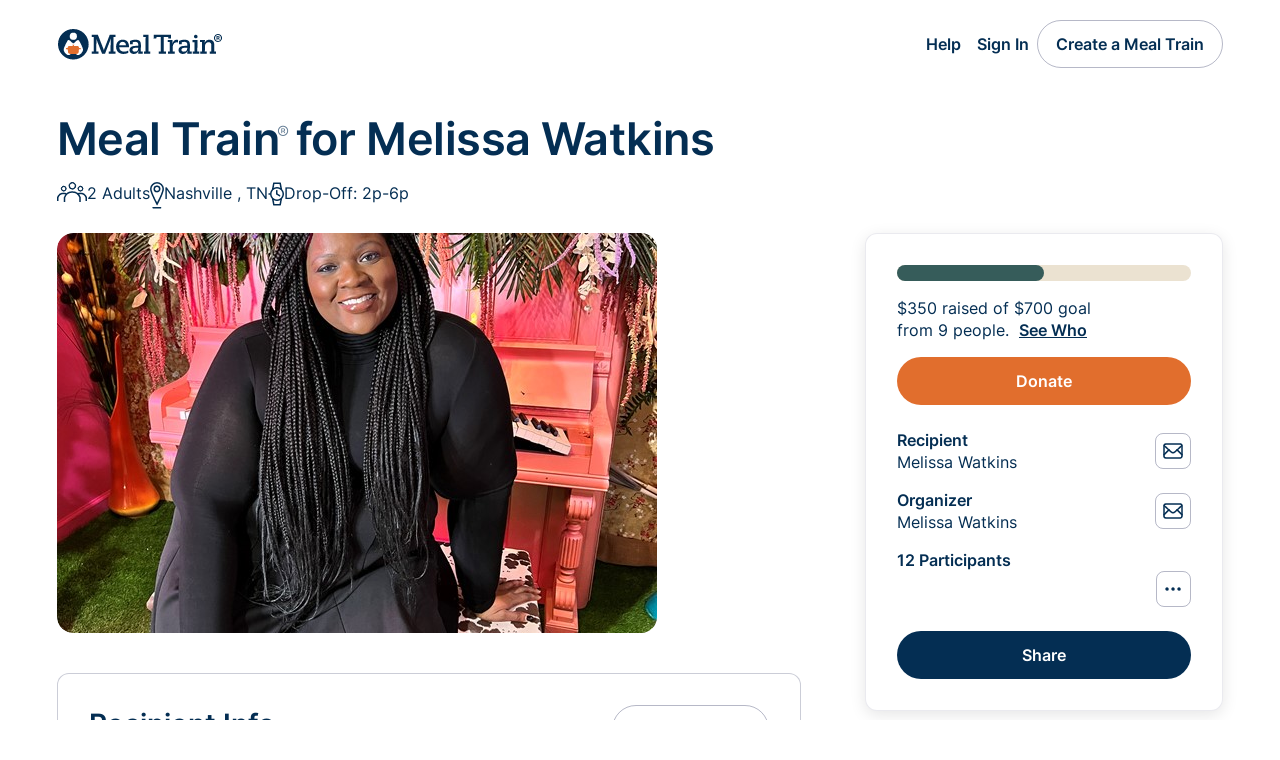

--- FILE ---
content_type: text/html; charset=utf-8
request_url: https://www.mealtrain.com/trains/5row1w
body_size: 34854
content:



<!DOCTYPE html>
<html lang="en" class="no-js">
<head>
    <script id="cookieyes" type="text/javascript" src="https://cdn-cookieyes.com/client_data/ec18ee968f21a93ca90ecf89/script.js"></script>
    <script type="text/javascript" src="/content/js/cookieyes-sync.js?v=63871895703"></script>
    <style id="antiClickjack">
        html {
            display: none !important;
        }
    </style>
    <meta charset="utf-8" />
    <meta name="viewport" content="width=device-width, initial-scale=1.0">
    <meta name="keywords" content="Meal Train, MealTrain, meal sign up, meal calendar, meal scheduling, meals calendar, meal schedule" />
    <meta property="og:image" content="https://mealtrainv2.blob.core.windows.net/trains/5row1w/68d8edbe-4830-436e-b4c6-42cde6ba30f4.jpg" />
    <meta property="fb:app_id" content="104590689638094" />
    <meta name="p:domain_verify" content="760be8595f037d4a0d441f525ac14993" />
    <meta name="apple-mobile-web-app-title" content="Meal Train">
    <meta name="msapplication-TileColor" content="#da532c">
    <meta name="theme-color" content="#ffffff">
    <link rel="apple-touch-icon" sizes="180x180" href="/apple-touch-icon.png?v=220910">
    <link rel="icon" type="image/png" sizes="32x32" href="/favicon-32x32.png?v=220910">
    <link rel="icon" type="image/png" sizes="16x16" href="/favicon-16x16.png?v=220910">
    <link rel="mask-icon" href="/safari-pinned-tab.svg?v=220910" color="#042e53">
    <link rel="shortcut icon" href="/favicon.ico?v=220910">
    <link rel="stylesheet" type="text/css" href="/content/css/v3-webfonts.css" />
    <link rel="stylesheet" type="text/css" href="/content/css/v3.min.css?v=63902079816" />
    <title>Meal Train Plus for Melissa Watkins</title>
        <script>
            if (self === top)
                antiClickjack.parentNode.removeChild(document.getElementById("antiClickjack"));
            else
                top.location = self.location;
        </script>
    <script>
        document.documentElement.className =
            document.documentElement.className.replace("no-js", "js");

        const pageReadyEvent = new Event('pageReady');
        var ready = function () {
            if (document.body) {
                document.dispatchEvent(pageReadyEvent);
                return;
            }
            window.requestAnimationFrame(ready);
        };
        window.requestAnimationFrame(ready);
        document.addEventListener('pageReady', function (e) {
        }, false);

    </script>
        <!-- Global site tag (gtag.js) - Google Analytics -->
        <script async src="https://www.googletagmanager.com/gtag/js?id=G-YW5FMJGS3N"></script>
        <script>
            window.dataLayer = window.dataLayer || [];
            function gtag() { dataLayer.push(arguments); }



            gtag('js', new Date());
            gtag('config', 'UA-12637153-1');
            gtag('config', 'AW-1022366704', { 'allow_enhanced_conversions': true });
            gtag('config', 'G-YW5FMJGS3N');
        </script>
    
    <meta name="robots" content="noindex" />
    <meta property="og:url" content="https://www.mealtrain.com/trains/5row1w" />
    <meta property="og:title" content="Meal Train Plus for Melissa Watkins" />
    <meta name="apple-mobile-web-app-title" content="Meal Train Plus for Melissa Watkins" />
    <meta property="og:description" content="Hello! Well, I’m getting a hysterectomy. My surgery date is March 29th at 6am. After that, your girl is going to be down for about 4 weeks. My brother Marcus will be here to help me the first week. Then my cousin Kristen will be here for four days the next week. After that, I’ll be on my own. Sadly, my mom is still in longterm care and won’t be able to come and help me. 

I’ll need meals (of course), check-ins, probably some light cleaning &amp; laundry services when I’m on my own, and of course your PRAYERS. 

While, I’m so glad this will be the end of my fibroid fight, I’m also nervous about my healing time. You know, I’m an independent person, so leaning on my community is alot for your girl. 

Thank you in advance for everything! 
" />

</head>
<body class=" calendar-page">
    <header class="site-header">
        <div class="center">
            <div class="site-header__inner-content cluster">
                <a class="site-header__logo" href="/">
                        <svg class="default-site-logo" xmlns="http://www.w3.org/2000/svg" width="165" height="31" fill="none" viewBox="0 0 165 31">
                            <title>Meal Train - Meal Calendar for New Parents, Surgery, Illness, and More</title>
                            <path fill=" #042E53" fill-rule="evenodd"
                                  d="M31.65 15.25c0 8.43-6.86 15.26-15.32 15.26A15.3 15.3 0 0 1 1 15.25 15.3 15.3 0 0 1 16.33 0c8.46 0 15.32 6.83 15.32 15.25Zm-11.7-7.97a3.61 3.61 0 1 1-7.23-.02 3.61 3.61 0 0 1 7.23.02ZM14.46 21.2h1.87v-1.89 1.89h1.86s-.35 5.4 3.4 4.86c0 0 3.28-.92 4.4-4.87.5-1.81-3.87-9.48-3.87-9.48s-.38-.64-1.13-.64c-.9 0-1.9 1-2.8 1.9-.72.73-1.37 1.39-1.86 1.4-.49-.01-1.15-.67-1.87-1.4-.9-.9-1.89-1.9-2.79-1.9-.75 0-1.13.64-1.13.64s-4.37 7.67-3.87 9.48c1.12 3.95 4.4 4.87 4.4 4.87 3.74.53 3.4-4.86 3.4-4.86Z"
                                  clip-rule="evenodd" />
                            <path fill="#E16E2D"
                                  d="M23.68 19h-1.5c-.11-.02-.3-.86-.37-1.03-.05-.13-.4-.94-1.23-.94h-3.73l.06-.78c.04-.31.46-.26.46-.26.09 0 .16-.04.16-.13v-.07a.16.16 0 0 0-.16-.16h-2.08a.16.16 0 0 0-.17.16v.07c0 .1.08.13.17.13 0 0 .41-.05.46.26l.06.78h-3.72c-.84 0-1.18.8-1.24.94-.06.17-.25 1-.36 1.03h-1.5a.08.08 0 0 0-.08.08v1.03c0 .04.03.08.08.08 0 0 1.7-.21 1.77.29l.32 2.76s.13 1.16 1.57 1.54c0 0 1.74.33 3.69.33s3.79-.34 3.79-.34c1.44-.37 1.47-1.53 1.47-1.53l.31-2.76c.08-.5 1.78-.3 1.78-.3.05 0 .08-.03.08-.07v-1.03c0-.05-.04-.08-.09-.08Z" />
                            <path fill="#042E53" fill-rule="evenodd"
                                  d="M71.33 21.6a9.6 9.6 0 0 1-4.42 1.05c-2.7 0-4.66-1.7-4.7-4.36h9.8v-.41c0-4.23-2.09-7.23-6.2-7.23-4.42 0-6.72 3.13-6.72 7.2 0 4.26 2.71 7.06 7.24 7.09 2.05 0 3.87-.55 4.83-.96l.17-2.38Zm-9.12-5.3c.1-1.63.96-3.47 3.46-3.47s3.26 2.08 3.26 3.2v.28h-6.72Zm10.87-1.01h2.64V13.3a7.43 7.43 0 0 1 2.46-.48c2.44 0 3.05 1.2 3.05 2.86v1.03l-2.8.17c-2.23.1-5.9.58-5.9 4.16 0 1.74 1.1 3.92 4.39 3.92 2.87 0 3.97-1.6 4.55-3.13h.07c-.17.92-.24 1.97-.24 2.83h4.36v-2.15H83.8l.05-2.24c.03-1.46.06-2.9.06-4.35 0-3.24-1.3-5.22-5.35-5.22-2.76 0-4.51.8-5.33 1.18l-.12.05-.03 3.35Zm2.4 5.52c0-2.01 2.67-2.15 5.72-2.18v.54a3.4 3.4 0 0 1-3.53 3.48c-1.4 0-2.2-.81-2.2-1.84Zm11.4 3.82h6.45v-2.15h-1.85l.1-16.71h-5.34v2.15h2.4l-.1 14.56h-1.65v2.15Zm24.2 0h6.62v-2.15h-1.99l.07-4.26c.04-2.42 1.13-4.88 3.74-4.88.62 0 .96.07 1.33.2l.31-2.59a5.6 5.6 0 0 0-1.64-.24c-1.99 0-3.5 1.54-4.01 4.1l-.07-.07c.17-1.37.17-2.76.17-3.79h-4.87v2.15h2.1l-.1 9.38h-1.65v2.15Zm11.04-9.34h2.64V13.3a7.43 7.43 0 0 1 2.47-.48c2.43 0 3.02 1.2 3.02 2.86v1.03l-2.81.17c-2.23.1-5.9.58-5.9 4.16 0 1.74 1.1 3.92 4.39 3.92 2.88 0 3.97-1.6 4.56-3.13h.06c-.17.92-.24 1.97-.24 2.83h4.36v-2.15h-1.85c0-.75.02-1.5.04-2.24.03-1.46.06-2.9.06-4.35 0-3.24-1.3-5.22-5.35-5.22-2.76 0-4.5.8-5.32 1.18l-.06.02-.07.03v3.35Zm2.37 5.52c0-2.01 2.67-2.15 5.72-2.18v.54a3.4 3.4 0 0 1-3.53 3.48c-1.4 0-2.2-.81-2.2-1.84Zm11.14 3.82h6.58v-2.15h-1.85l.06-11.5h-5.03v2.16h2.09l-.07 9.34h-1.78v2.15Zm1.33-17.06a1.8 1.8 0 0 0 1.82 1.81 1.8 1.8 0 0 0 1.82-1.8 1.8 1.8 0 0 0-1.82-1.81c-1 0-1.82.82-1.82 1.8Zm6.41 17.06h6.34v-2.15h-1.85l.1-5.18c.07-2.56 1.58-4.16 3.6-4.16 1.89 0 2.78 1.43 2.78 3.34 0 1.33-.03 2.69-.06 4.04l-.04 1.96h-1.55v2.15H159v-2.15h-1.78l.04-2.18c.03-1.46.06-2.91.06-4.37 0-3.24-1.54-5.28-4.76-5.28-2.75 0-4.29 1.56-4.84 3.34h-.06c.17-1.16.27-2.12.27-3.04h-4.87v2.15h1.92l-.07 9.35h-1.54v2.18Zm-108.54 0h6.61v-2.21h-2.12l.1-12.7h.07c.1.33.18.66.26 1 .16.63.31 1.28.56 1.9l4.73 12.01h3.02l4.83-12.48c.2-.54.35-1.09.49-1.63l.23-.86.07.06-.1 12.76h-1.85v2.22h6.89v-2.22h-2.06l-.1-14.43h2.16V5.8h-5.87l-5.41 14.02c-.15.35-.25.74-.34 1.13l-.1.4h-.07l-.1-.4c-.1-.39-.2-.78-.35-1.13L40.9 5.8h-6.17v2.22h2.12l-.1 14.43h-1.92v2.18Zm74.13 0h-7.2v-2.21h1.96l.1-14.44h-4.38l-.1 1.6h-2.72l.07-3.81h17.2l.11 3.82h-2.7l-.1-1.6h-4.33l-.1 14.43h2.2v2.21Z"
                                  clip-rule="evenodd" />
                            <path fill="#042E53"
                                  d="M159.56 10.8V7.11h1.83a1.27 1.27 0 0 1 1.05.54c.12.19.18.4.18.67a1.18 1.18 0 0 1-.66 1.1c-.2.1-.4.14-.62.14h-1.27V8.9h1.06c.13 0 .25-.05.36-.15.1-.1.16-.24.16-.43 0-.2-.06-.34-.16-.42a.58.58 0 0 0-.35-.12h-.66v3.02h-.91Zm2.32-1.71.87 1.71h-1l-.82-1.71h.95ZM161 13a3.91 3.91 0 0 1-2.83-1.17 4.02 4.02 0 0 1-.86-4.38 4.02 4.02 0 0 1 6.52-1.28 4.02 4.02 0 0 1 .86 4.39A4.02 4.02 0 0 1 161 13Zm0-1.02c.55 0 1.04-.14 1.5-.4A3.02 3.02 0 0 0 163.97 9a3.01 3.01 0 0 0-1.48-2.58 2.95 2.95 0 0 0-4.47 2.59c0 .54.13 1.04.4 1.49a2.95 2.95 0 0 0 2.58 1.48Z" />
                        </svg>
                </a>

                    <ul class="cluster">
                        <li class="only-desktop"><a href="#" class="button button-link btn-open-help">Help</a></li>
                            <li><a href="/users/sign_in/?ReturnUrl=%2ftrains%2f5row1w" class="button button-link">Sign In</a></li>
                                                    <li class="only-desktop"><a href="/trains/create/" class="button button-clear">Create a Meal Train</a></li>
                            <li class="only-mobile"><a href="/trains/create/" class="button button-clear">Create</a></li>
                    </ul>
            </div>
        </div>
    </header>

    




<main class="calendar-page">

    

<!-- modal -->
<div class="train-upcoming-booking-modal">
    <div class="modal fade" id="modalUpcomingBooking" tabindex="-1" aria-labelledby="modalUpcomingBookingTitle" aria-hidden="true">
        <div class="modal-dialog modal-lg modal-fullscreen-md-down">
            <div class="modal-content">
                <div class="modal-header">
                    <h3 class="modal-title" id="modalUpcomingBookingTitle">
                        My Upcoming Help
                    </h3>
                    <button type="button" class="btn-close" data-bs-dismiss="modal" aria-label="Close"></button>
                </div>
                <div class="modal-body">

                    <p>
                        Here's what you've signed up for. Please <a data-bs-toggle="modal" data-bs-target="#modalTrainRecipientInfo" class="strong">view&nbsp;instructions</a>
                        for information about delivery time, drop-off location, preferences, special instructions, and more.
                    </p>



                </div>
            </div>
        </div>
    </div>
</div>
<!-- end modal -->



    <div class="center center:collapse-on-narrow">
        <div class="train-grid space:stack:space-l">
            <div class="train-title">
                <h1 class="space:stack:space-s">Meal Train<span class="registration-mark">&reg;</span> for Melissa Watkins</h1>
                
<div class="train-recipient-info__preview">

        <a class="train-recipient-info__item" data-bs-toggle="modal" data-bs-target="#modalTrainRecipientInfo">
            <svg role="img" width="30" height="20" aria-label="Who needs meals">
                <use xlink:href="#recipient-count-3" />
            </svg>
            2 Adults
        </a>
            <a class="train-recipient-info__item" data-bs-toggle="modal" data-bs-target="#modalTrainRecipientInfo">
            <svg role="img" width="14" height="27" aria-label="Location Pin">
                <use xlink:href="#pin" />
            </svg>Nashville , TN
        </a>
            <a class="train-recipient-info__item" data-bs-toggle="modal" data-bs-target="#modalTrainRecipientInfo">
            <svg role="img" width="16" height="24" aria-label="Time to drop off meals">
                <use xlink:href="#timer-watch" />
            </svg>
            Drop-Off: 2p-6p
        </a>
</div>
            </div>
            <div class="train-intro">
                


    <div class="train-photo space:stack:space-s">
        <img src="https://mealtrainv2.blob.core.windows.net/trains/5row1w/68d8edbe-4830-436e-b4c6-42cde6ba30f4.jpg" alt="Melissa Watkins" title="Melissa Watkins" />
    </div>

<div class="train-description">
    <div class="train-title">
        <h2>Meal Train<span class="registration-mark">&reg;</span> for Melissa Watkins</h2>
    </div>
        <p class="train-description__story">
            <text-revealer cutoff="300" text="Hello! Well, I’m getting a hysterectomy. My surgery date is March 29th at 6am. After that, your girl is going to be down for about 4 weeks. My brother Marcus will be here to help me the first week. Then my cousin Kristen will be here for four days the next week. After that, I’ll be on my own. Sadly, my mom is still in longterm care and won’t be able to come and help me. 

I’ll need meals (of course), check-ins, probably some light cleaning &amp; laundry services when I’m on my own, and of course your PRAYERS. 

While, I’m so glad this will be the end of my fibroid fight, I’m also nervous about my healing time. You know, I’m an independent person, so leaning on my community is alot for your girl. 

Thank you in advance for everything! 
"></text-revealer>
        </p>
</div>


            </div>
            <div class="train-sidebar-area">
                <div class="train-info-area shadow-on-wide">
                    
        <div>
            <div class="progress-bar" style="--progress-bar-percent:50%;">
                <div class="progress-bar__fill"></div>
            </div>
            <div class="progress-status-row">
                <p class="current-progress-string">
                    <span class="current">$350</span>
                    raised of&nbsp;<span class="goal">$700</span> goal
                    from&nbsp;9&#160;people.&nbsp;
                        <a id="lnk-donate-traininfo" data-wireup-click-tracking class="strong" data-bs-toggle="modal" data-bs-target="#modalTrainDonations">See&nbsp;Who</a>
                </p>
            </div>
        </div>
    <div class="train-actions space:stack:space-s">
            <a id="btn-donate-traininfo" data-wireup-click-tracking href="/trains/5row1w/donate/init" class="button">Donate</a>
    </div>

<div class="train-meta-info">
    <div class="space:stack:space-default">
        <div class="info-row">
            <div class="row">
                <div>
                    <h4 class="title">Recipient</h4>
                    <p>Melissa Watkins</p>
                </div>
                <a href="/trains/5row1w/message/dmoynz4" class="button button-outline button-rectangle button-condensed"><svg role="img" width="24" height="24" aria-label="Send Message to Recipient"><use xlink:href="#envelope-blue" /></svg></a>
            </div>
        </div>

        <div class="info-row">
            <div class="row">
                <div>
                    <h4 class="title">Organizer</h4>
                    <p>Melissa Watkins</p>
                </div>
                <a href="/trains/5row1w/message/dmoynz4" class="button button-outline button-rectangle button-condensed"><svg role="img" width="24" height="24" aria-label="Send Message to Organizer"><use xlink:href="#envelope-blue" /></svg></a>
            </div>
        </div>

        <div class="info-row center-button">
            <h4>12 Participants</h4>
            <div class="row">
                <face-pile data-wireup-showparticipants></face-pile>
                <button class="button button-outline button-rectangle button-condensed" data-wireup-showparticipants><svg role="img" width="24" height="24" aria-label="View All"><use xlink:href="#meatball-blue" /></svg></button>
            </div>
        </div>
    </div>
   
    <div class="row">
        <button id="btn-share-traininfo" data-wireup-click-tracking class="button col-full button-blue" data-bs-toggle="modal" data-bs-target="#modalTrainShare">Share</button>
    </div>

</div>

<!-- participants modal -->
<div class="train-participants-modal">
    <div class="modal fade" id="modalTrainParticipants" tabindex="-1" aria-labelledby="modalTrainParticipantsTitle" aria-hidden="true">
        <div class="modal-dialog modal-fullscreen-sm-down modal-dialog-scrollable">
            <div class="modal-content">
                <div class="modal-header">
                    <h3 class="modal-title" id="modalTrainParticipantsTitle">Participants</h3>
                    <button type="button" class="btn-close" data-bs-dismiss="modal" aria-label="Close"></button>
                    <div class="modal-button-row">

                        <button id="btn-share-participant-info" data-wireup-click-tracking class="button button-blue button-rectangle" data-bs-toggle="modal" data-bs-target="#modalTrainShare" data-bs-dismiss="modal">
                            <svg role="img" width="24" height="24" aria-label="Share / Add">
                                <use xlink:href="#add-white" />
                            </svg>Share / Add
                        </button>

                        
                    </div>
                </div>
                <div data-replacement-target class="modal-body"></div>
            </div>
        </div>
    </div>
</div>
<!-- end participants modal -->

                </div>
                <div class="train-activity shadow-on-wide">
                    
<div data-populate-recentactivity>
    <h2 class="calendar-page__section-title">Recent Activity</h2>
    <div data-replacement-target class="no-separating-lines space:stack:space-m train-activity__list"></div>
    <a id="btn-viewall-recent-activity" class="button button-outline col-full" data-wireup-showactivity data-wireup-click-tracking>View All</a>
</div>

                </div>
            </div>
            <div class="train-recipient-info band-top-on-narrow border-on-wide" data-observe-width="520">
                

<h2 class="calendar-page__section-title">Recipient Info</h2>

<div class="train-recipient-info__wrapper">

        <a class="train-recipient-info__item recipient-info-allergy" data-bs-toggle="modal" data-bs-target="#modalTrainRecipientInfo">

            <svg role="img" width="24" height="24" aria-label="Warning:">
                <use xlink:href="#warning-triangle" />
            </svg>
            <div>
                <p>Allergies or Restrictions</p>
                <p>Allergic to Beef &amp; Pork, if getting Coffees prefer Oatmilk</p>
            </div>
        </a>
            <a class="train-recipient-info__item recipient-info-num-people" data-bs-toggle="modal" data-bs-target="#modalTrainRecipientInfo">
            <svg role="img" width="30" height="20" aria-label="Who needs meals">
                <use xlink:href="#recipient-count-3" />
            </svg>
            <div>
                <p>Food For</p>
                <p>2 Adults</p>
            </div>
        </a>
            <a class="train-recipient-info__item recipient-info-dropoff-time" data-bs-toggle="modal" data-bs-target="#modalTrainRecipientInfo">
            <svg role="img" width="16" height="24" aria-label="Time to drop off meals">
                <use xlink:href="#timer-watch" />
            </svg>
            <div>
                <p>Drop-Off&nbsp;Time</p>
                <p>2p-6p</p>
            </div>
        </a>
            <a class="train-recipient-info__item recipient-info-special-instructions" data-bs-toggle="modal" data-bs-target="#modalTrainRecipientInfo">
            <svg role="img" width="22" height="21" aria-label="Special Instructions">
                <use xlink:href="#message" />
            </svg>
            <div>

                <p>Special Instructions</p>
                <p>Drop or Delivery is fine</p>
            </div>
        </a>
            <a class="train-recipient-info__item recipient-info-location" data-bs-toggle="modal" data-bs-target="#modalTrainRecipientInfo">
            <svg role="img" width="14" height="27" aria-label="Location Pin">
                <use xlink:href="#pin" />
            </svg>

            <div>

                <p>Meal Drop-Off Location</p>

                <p>Nashville , TN</p>
            </div>
        </a>

</div>
<div class="train-recipient-info__actions">
    <button class="button button-outline" data-bs-toggle="modal" data-bs-target="#modalTrainRecipientInfo">
        <span class="only-mobile">View All Recipient Info</span><span class="only-desktop">View All Details</span>
    </button>

</div>


<!-- recipient info modal -->
<div class="train-recipient-info-modal">
    <div class="modal fade" id="modalTrainRecipientInfo" tabindex="-1" aria-labelledby="modalTrainRecipientInfoTitle" aria-hidden="true">
        <div class="modal-dialog modal-dialog-scrollable modal-fullscreen-md-down">
            <div class="modal-content">
                <div class="modal-header">
                    <h3 class="modal-title" id="modalTrainRecipientInfoTitle">
                        Recipient Info
                    </h3>
                    <button type="button" class="btn-close" data-bs-dismiss="modal" aria-label="Close"></button>
                </div>
                <div class="modal-body">
                        <div class="alert alert-warning" role="alert">
                            <div class="row row:nowrap row-nowrap-with-icon">
                                <svg role="img" width="24" height="24" aria-label="Warning:">
                                    <use xlink:href="#warning-triangle" />
                                </svg>
                                <div>
                                    <h4>Allergy or Dietary Restriction</h4>
                                    <p class="text-wrap">Allergic to Beef &amp; Pork, if getting Coffees prefer Oatmilk</p>
                                </div>
                            </div>
                        </div>
                    <div>
                        <svg role="img" width="14" height="27" aria-label="Location Pin">
                            <use xlink:href="#pin" />
                        </svg>
                        <div>
                            <h4>Meal Drop-Off Location</h4>
                            <p>
                                500 Flintlock Court<br/>Nashville &nbsp;TN&nbsp;37217<br/><a href="https://maps.google.com/maps?f=q&hl=en&q=500+Flintlock+Court+Nashville++TN+37217" target="_blank">View Map</a>
                            </p>
                        </div>
                    </div>
                        <div>
                            <svg role="img" width="16" height="24" aria-label="Time to drop off meals:">
                                <use xlink:href="#timer-watch" />
                            </svg>
                            <div>
                                <h4>Preferred Drop-Off Time</h4>
                                <p>2p-6p</p>
                            </div>
                        </div>
                                            <div>
                            <svg role="img" width="23" height="19" aria-label="People to cook for">
                                <use xlink:href="#recipient-count-2" />
                            </svg>
                            <div>
                                <h4>People to Cook For</h4>
                                <p>2 Adults</p>
                            </div>
                        </div>
                                            <div>
                            <svg role="img" width="24" height="28" aria-label="Favorites">
                                <use xlink:href="#thumbs-up" />
                            </svg>
                            <div>
                                <h4>Favorite Meals or Restaurants</h4>
                                <p class="text-wrap">Smoothies &amp; Juices, Chopt Salads, Wingstop, Cheesecake Factory, Publix Sandwiches, Anything that involves Chicken Tenders, Soups, Rotisserie Chicken, Panera, Slim &amp; Husky’s, Starbucks</p>
                            </div>
                        </div>
                                            <div>
                            <svg role="img" width="21" height="21" aria-label="Least Favorite">
                                <use xlink:href="#dislikes" />
                            </svg>
                            <div>
                                <h4>Least Favorite Meals</h4>
                                <p class="text-wrap">No steak.</p>
                            </div>
                        </div>
                                            <div>
                            <svg role="img" width="22" height="21" aria-label="Special Instructions">
                                <use xlink:href="#message" />
                            </svg>
                            <div>
                                <h4>Special Instructions</h4>
                                <p class="text-wrap">Drop or Delivery is fine</p>
                            </div>
                        </div>

                                <div>
                                    <svg role="img" width="24" height="24" aria-label="Meal Instructions">
                                        <use xlink:href="#meal-icon" />
                                    </svg>
                                    <div>
                                        <h4>Meal Instructions</h4>
                                        <p class="text-wrap">Drop off and Visits are fine, just text first. </p>
                                    </div>
                                </div>

                    <div class="modal-body-footer">
                        <button type="button" class="button button-outline" data-bs-dismiss="modal">
                            Close
                        </button>
                    </div>
                </div>
            </div>
        </div>
    </div>
</div>
<!-- end recipient info modal -->

            </div>
            <div class="train-other-help">
                    <div class="train-donations band-top-on-narrow border-on-wide">
                        
<div class="with-sidebar train-other-help__wrapper">
    <div class="not-sidebar train-other-help__content">
        <div class="train-other-help__header">
            <img src="/content/img/illustration/donation-small.svg">
            <div>
                <h2 class="calendar-page__section-title">Donations</h2>
                <p>Donations for Melissa Watkins</p>
            </div>
        </div>
        <div>
            <progress-bar percent="50"></progress-bar>
            <div class="progress-status-row">
                <p class="current-progress-string">
                    <span class="current">$350</span>
                    raised of&nbsp;<span class="goal">$700</span> goal
                    from&nbsp;9&#160;people.&nbsp;
                        <a id="lnk-donate-widget" data-wireup-click-tracking class="strong" data-bs-toggle="modal" data-bs-target="#modalTrainDonations">See&nbsp;Who</a>
                </p>
            </div>
        </div>
    </div>
    <div class="sidebar train-other-help__actions">
        <a id="btn-donate-widget" data-wireup-click-tracking href="/trains/5row1w/donate/init" class="button col-full">Donate</a>
    </div>
</div>

<!-- donations modal -->
<div class="train-donations-modal">
    <div class="modal fade" id="modalTrainDonations" tabindex="-1" aria-labelledby="modalTrainDonationsTitle" aria-hidden="true">
        <div class="modal-dialog modal-dialog-scrollable modal-fullscreen-md-down">
            <div class="modal-content">
                <div class="modal-header">

                    <h3 class="modal-title" id="modalTrainDonationsTitle">
                        Donations for Melissa Watkins
                    </h3>
                    <button type="button" class="btn-close" data-bs-dismiss="modal" aria-label="Close"></button>

                    <div class="modal-button-row">
                        <a id="btn-donate-modal" data-wireup-click-tracking href="/trains/5row1w/donate/init" class="button button-rectangle button-orange">Donate</a>
                    </div>
                </div>
                <div class="modal-body">

                        <div class="activity-row">
                            <figure class='user-avatar'><span>LT</span></figure>
                            <div>
                                <h4 class="activity-row__title">Lauren Gazda Taubman</h4>
                                <ul class="activity-row__data">
                                    <li>$50</li>
                                    <li>4 years ago</li>
                                </ul>

                                    <div class="activity-row__message">Feel better soon! </div>
                            </div>
                        </div>
                        <div class="activity-row">
                            <figure class='user-avatar'><img src='https://mealtrainv2.blob.core.windows.net/avatars/e714wkl/f0b83add-4531-48af-be21-f9e5340632f6.jpg' onerror='this.remove()'><span>SK</span></figure>
                            <div>
                                <h4 class="activity-row__title">Shondriette D.  Kelley </h4>
                                <ul class="activity-row__data">
                                    <li>$25</li>
                                    <li>4 years ago</li>
                                </ul>

                                    <div class="activity-row__message">Rest well and God bless.</div>
                            </div>
                        </div>
                        <div class="activity-row">
                            <figure class='user-avatar'><span>LM</span></figure>
                            <div>
                                <h4 class="activity-row__title">Latricia Minor</h4>
                                <ul class="activity-row__data">
                                    <li>$25</li>
                                    <li>4 years ago</li>
                                </ul>

                                    <div class="activity-row__message"></div>
                            </div>
                        </div>
                        <div class="activity-row">
                            <figure class='user-avatar unset'></figure>
                            <div>
                                <h4 class="activity-row__title">Anonymous</h4>
                                <ul class="activity-row__data">
                                    <li>$100</li>
                                    <li>4 years ago</li>
                                </ul>

                            </div>
                        </div>
                        <div class="activity-row">
                            <figure class='user-avatar unset'></figure>
                            <div>
                                <h4 class="activity-row__title">Katherine</h4>
                                <ul class="activity-row__data">
                                    <li>$25</li>
                                    <li>4 years ago</li>
                                </ul>

                                    <div class="activity-row__message"></div>
                            </div>
                        </div>
                            <div class="donation-row">
                                <p class="font:label-s">Join this list. Donate now.</p>
                                <a id="btn-donate-see-who-modal-row-5" data-wireup-click-tracking href="/trains/5row1w/donate/init" class="button button-rectangle button-blue button-condensed">Donate</a>
                            </div>
                        <div class="activity-row">
                            <figure class='user-avatar'><span>WP</span></figure>
                            <div>
                                <h4 class="activity-row__title">Whitney Powell</h4>
                                <ul class="activity-row__data">
                                    <li>$50</li>
                                    <li>4 years ago</li>
                                </ul>

                                    <div class="activity-row__message"></div>
                            </div>
                        </div>
                        <div class="activity-row">
                            <figure class='user-avatar unset'></figure>
                            <div>
                                <h4 class="activity-row__title">Nichole Lumas</h4>
                                <ul class="activity-row__data">
                                    <li>$25</li>
                                    <li>4 years ago</li>
                                </ul>

                                    <div class="activity-row__message">Sending you love and light girl ♥️</div>
                            </div>
                        </div>
                        <div class="activity-row">
                            <figure class='user-avatar'><span>FH</span></figure>
                            <div>
                                <h4 class="activity-row__title">Fatimah</h4>
                                <ul class="activity-row__data">
                                    <li>$25</li>
                                    <li>4 years ago</li>
                                </ul>

                                    <div class="activity-row__message"></div>
                            </div>
                        </div>
                        <div class="activity-row">
                            <figure class='user-avatar'><img src='https://mealtrainv2.blob.core.windows.net/avatars/4d5m022/40019450-d227-4f74-a7b4-3a63ad2bd635.jpg' onerror='this.remove()'><span>SJ</span></figure>
                            <div>
                                <h4 class="activity-row__title">Sabrina Jenkins</h4>
                                <ul class="activity-row__data">
                                    <li>$25</li>
                                    <li>4 years ago</li>
                                </ul>

                                    <div class="activity-row__message"></div>
                            </div>
                        </div>
                </div>
            </div>
        </div>
    </div>
</div>
<!-- end donations modal -->

                    </div>
                                    <div class="train-gift-cards band-top-on-narrow border-on-wide">
                        


<div class="with-sidebar train-other-help__wrapper">
    <div class="not-sidebar train-other-help__content">
        <div class="train-other-help__header">
            <img src="/content/img/illustration/gift-card-small.svg">
            <div>
                <h2 class="calendar-page__section-title">Gift Cards</h2>
                    <p>
                        Provide support with a gift&nbsp;card to <a id="lnk-giftcard-widget-dd" data-wireup-click-tracking href="/trains/5row1w/giftcards/catalog/doordash_meal_train_email">DoorDash</a>,
                        <a id="lnk-giftcard-widget" data-wireup-click-tracking href="/trains/5row1w/giftcards/catalog">Chick-fil-A, Panera, Olive Garden, and more.</a>
                    </p>
            </div>
        </div>

            <p class="current-progress-string">
                <a id="lnk-giftcard-befirst" data-wireup-click-tracking class="strong" data-bs-toggle="modal" data-bs-target="#modalGiftCardPicker">Be&nbsp;the&nbsp;first</a> to give a gift card.
            </p>
    </div>
    <div class="sidebar train-other-help__actions">
        <button id="btn-giftcard-widget" data-wireup-click-tracking class="button col-full" data-bs-toggle="modal" data-bs-target="#modalGiftCardPicker">
            Give a Gift Card
        </button>
    </div>
</div>

<!-- gift-card picker modal -->
<div class="train-gift-card-modal">
    <div class="modal fade" id="modalGiftCardPicker" tabindex="-1" aria-labelledby="modalGiftCardPickerTitle" aria-hidden="true">
        <div class="modal-dialog modal-dialog-scrollable modal-fullscreen-sm-down">
            <div class="modal-content">
                <div class="modal-header">
                    <h3 class="modal-title" id="modalGiftCardPickerTitle">
                        Give a Gift Card
                    </h3>
                    <button type="button" class="btn-close" data-bs-dismiss="modal" aria-label="Close"></button>
                </div>
                <div class="modal-body">
                    <p class="space:stack:space-m">
                        Provide a meal gift card for Melissa Watkins.
                    </p>

                        <ul>
                            <li>
                                <a id="btn-giftcard-modal-usa-dd" data-wireup-click-tracking href="/trains/5row1w/giftcards/catalog/doordash_meal_train_email" class="button button-outline button-rectangle multi-line-with-logo">
                                    <svg xmlns="http://www.w3.org/2000/svg" width="64" height="31" fill="none" viewBox="0 0 64 31">
                                        <path fill="#FF3008"
                                              d="M2.3 24.5v4h1c1.2 0 2.1-.8 2-2a2 2 0 0 0-2-2h-1Zm1-1.3c2 0 3.6 1.5 3.6 3.3 0 1.9-1.6 3.4-3.6 3.4H1l-.2-.2v-6.3c0-.1 0-.2.2-.2h2.3Zm8.7 5.5c1.3 0 2.3-1 2.3-2.2 0-1.2-1-2.2-2.3-2.2-1.2 0-2.2 1-2.2 2.2 0 1.2 1 2.2 2.2 2.2Zm0-5.6c2.1 0 3.7 1.5 3.7 3.4 0 2-1.6 3.5-3.7 3.5-2 0-3.7-1.6-3.7-3.5s1.6-3.4 3.7-3.4m8.9 5.6c1.2 0 2.2-1 2.2-2.2 0-1.2-1-2.1-2.2-2.2-1.3 0-2.3 1-2.3 2.2 0 1.2 1 2.2 2.3 2.2Zm0-5.6c2 0 3.7 1.5 3.7 3.4 0 2-1.6 3.5-3.7 3.5S17 28.4 17 26.5s1.7-3.4 3.8-3.4m8.7 1.4H28v1.8h1.5c.5 0 .9-.4 1-.9a.9.9 0 0 0-1-1Zm-3-1.1c0-.1 0-.2.2-.2h2.8c1.4 0 2.4 1 2.4 2.2 0 .8-.5 1.6-1.2 2l1.3 2.2v.2h-1.5l-1.3-2.3H28v2.2l-.2.2h-1.1l-.2-.2v-6.3Zm9.2 1.1v4.1h1a2 2 0 0 0 2.1-2 2 2 0 0 0-2-2h-1Zm1-1.3c2 0 3.6 1.5 3.6 3.4 0 1.8-1.5 3.3-3.5 3.3h-2.4s-.2 0-.2-.2v-6.3l.2-.2h2.4Zm8.1 1.7-.9 2.2h1.7l-.8-2.2Zm-1.4 3.4-.5 1.4c0 .1 0 .2-.2.2h-1.1l-.2-.2 2.5-6.4s.1-.1.2 0h1.3c.1-.1.2 0 .2 0l2.6 6.3-.1.2h-1.5l-.5-1.5h-2.7Zm6.1-3.3c0-1 1-2 2.4-2a3 3 0 0 1 2.1.8v.3l-.6.6a.2.2 0 0 1-.3 0c-.3-.3-.7-.4-1-.4-.7 0-1.1.3-1.1.7 0 1.2 3.4.5 3.4 2.9 0 1.2-.9 2.1-2.5 2.1-1 0-1.9-.3-2.5-1v-.2l.6-.6a.2.2 0 0 1 .3 0c.4.3.9.6 1.5.6.7 0 1.2-.4 1.2-.9 0-1.2-3.5-.5-3.5-2.9m11.2-1.6v2.5h-2.9v-2.5c0-.1 0-.2-.2-.2h-1c-.2 0-.3 0-.3.2v6.3l.2.1h1.1l.2-.1V27h3v2.6l.1.1H62l.2-.1v-6.3c0-.1 0-.2-.2-.2h-1c-.2 0-.3 0-.3.2Zm-18-18.8A7 7 0 0 0 36.5 1H16.8c-.4 0-.7.3-.7.7 0 .1 0 .3.2.4l4.3 4.2c.4.4.9.6 1.4.6h14c1 0 1.8.7 1.9 1.6a1.8 1.8 0 0 1-2 1.9h-9.5c-.4 0-.7.3-.7.7 0 .1 0 .3.2.4l4.3 4.2c.4.4.9.6 1.4.6H36c5.6 0 9.9-5.9 6.7-11.7" />
                                    </svg>
                                    <div>
                                        <h4>DoorDash Gift Cards</h4>
                                        <p>Restaurant Delivery from DoorDash</p>
                                    </div>
                                    <svg role="img" width="24" height="15" aria-label="arrow">
                                        <use xlink:href="#arrow-curved-right-blue" />
                                    </svg>
                                </a>
                            </li>
                            <li>
                                <a id="btn-giftcard-modal-other" data-wireup-click-tracking href="/trains/5row1w/giftcards/catalog" class="button button-outline button-rectangle multi-line-with-logo">
                                    <img src="/content/img/illustration/giftcard-stacked-chick.png">

                                    <div>
                                        <h4>Restaurant Gift Cards</h4>
                                        <p>Chick-fil-A, Panera, Olive Garden, and more</p>
                                    </div>
                                    <svg role="img" width="24" height="15" aria-label="arrow">
                                        <use xlink:href="#arrow-curved-right-blue" />
                                    </svg>
                                </a>
                            </li>
                        </ul>
                </div>
            </div>
        </div>
    </div>
</div>
<!-- end gift-card picker modal -->
<!-- see who modal -->
<div class="train-donations-modal">
    <div class="modal fade" id="modalTrainGiftcards" tabindex="-1" aria-labelledby="modalTrainGiftcardsTitle" aria-hidden="true">
        <div class="modal-dialog modal-dialog-scrollable modal-fullscreen-md-down">
            <div class="modal-content">
                <div class="modal-header">

                    <h3 class="modal-title" id="modalTrainGiftcardsTitle">
                        Gift Cards for Melissa Watkins
                    </h3>
                    <button type="button" class="btn-close" data-bs-dismiss="modal" aria-label="Close"></button>

                        <div class="modal-button-row">
                            <button id="btn-giftcard-see-who-modal" data-wireup-click-tracking class="button button-rectangle" data-bs-toggle="modal" data-bs-target="#modalGiftCardPicker">
                                Give a Gift Card
                            </button>
                        </div>
                </div>
                <div class="modal-body">

                </div>
            </div>
        </div>
    </div>
</div>
<!-- end see who modal -->

                    </div>
            </div>
            <div class="train-calendar band-top-on-narrow border-on-wide" data-observe-width="520">
                
<div id="mealCalendar">
    <div class="calendar-page__section-header">
        <div>
            <h2 class="calendar-page__section-title">Calendar</h2>
            <p data-show-futuredates class="hidden">Volunteer to provide help.</p>
        </div>
        <div class="train-calendar__actions">
            <fieldset class="segmented-control calendar-view-picker" role="radiogroup" aria-label="Calendar View">
                <input type="radio" name="calendar-view" value="Calendar" id="radioCalendar" autocomplete="off" data-wireup-radiocalendar />
                <label for="radioCalendar">
                    <svg width="24" height="22" viewBox="0 0 24 22" fill="none" xmlns="http://www.w3.org/2000/svg">
                        <path d="M0.799988 7.7998H21.9" stroke="currentColor" stroke-width="1.5" stroke-miterlimit="10" stroke-linecap="round" stroke-linejoin="round" />
                        <path d="M5 1V4.6" stroke="currentColor" stroke-width="1.5" stroke-miterlimit="10" stroke-linecap="round" stroke-linejoin="round" />
                        <path d="M18 1V4.6" stroke="currentColor" stroke-width="1.5" stroke-miterlimit="10" stroke-linecap="round" stroke-linejoin="round" />
                        <rect x="0.75" y="2.75" width="21.5" height="17.5" rx="2.25" stroke="currentColor" stroke-width="1.5" />
                    </svg>
                    <span>Calendar</span>
                </label>

                <input type="radio" name="calendar-view" value="List" id="radioList" autocomplete="off" data-wireup-radiolist checked />
                <label for="radioList">
                    <svg width="20" height="12" viewBox="0 0 20 12" fill="none" xmlns="http://www.w3.org/2000/svg">
                        <path d="M1 1H19" stroke="currentColor" stroke-width="1.5" stroke-miterlimit="10" stroke-linecap="round" stroke-linejoin="round" />
                        <path d="M1 6H19" stroke="currentColor" stroke-width="1.5" stroke-miterlimit="10" stroke-linecap="round" stroke-linejoin="round" />
                        <path d="M1 11H19" stroke="currentColor" stroke-width="1.5" stroke-miterlimit="10" stroke-linecap="round" stroke-linejoin="round" />
                    </svg>
                    <span>List</span>
                </label>
            </fieldset>
        </div>
    </div>


    <div class="hidden" data-toggle-calendar></div>
    <div class="train-calendar__inner calendar-list" data-observe-width="600" data-toggle-list></div>
    <div data-show-allbooked class="alert alert-info alert-all-booked hidden">
        <svg role="img" width="24" height="24" aria-label="Info: ">
            <use xlink:href="#info-blue" />
        </svg>
        <div>
                                <div>
                        <p class="strong">All dates are booked, but there are still other ways to help.</p>
                            <p>
                                <a id="lnk-donate-full-calendar" data-wireup-click-tracking href="/trains/5row1w/donate/init">Make a donation</a>
                                to Melissa Watkins, or
                                <a href="/trains/5row1w/message/dmoynz4">contact the organizer</a> for more dates.
                            </p>
                    </div>
        </div>
    </div>
</div>

<!-- past dates modal -->
<div class="past-dates-modal">
    <div class="modal fade" id="modalPastDates" tabindex="-1" aria-labelledby="modalPastDatesTitle" aria-hidden="true">
        <div class="modal-dialog modal-lg modal-dialog-scrollable modal-fullscreen-sm-down">
            <div class="modal-content">
                <div class="modal-header">
                    <h3 class="modal-title" id="modalPastDatesTitle">
                        Past Dates
                    </h3>
                    <button type="button" class="btn-close" data-bs-dismiss="modal" aria-label="Close"></button>
                </div>
                <div class="modal-body">
                    <div data-replacement-target class="space:stack:space-m"></div>
                    <div class="modal-body-footer">
                        <button type="button" class="button button-outline" data-bs-dismiss="modal">
                            Close
                        </button>
                    </div>
                </div>
            </div>
        </div>
    </div>
</div>
<!-- end past dates modal -->

            </div>
            <div class="train-activity band-top-on-narrow">
                
<div data-populate-recentactivity>
    <h2 class="calendar-page__section-title">Recent Activity</h2>
    <div data-replacement-target class="no-separating-lines space:stack:space-m train-activity__list"></div>
    <a id="btn-viewall-recent-activity" class="button button-outline col-full" data-wireup-showactivity data-wireup-click-tracking>View All</a>
</div>

            </div>
            <div class="train-updates band-top-on-narrow border-on-wide">
                
<div id="trainUpdates" >
    <h2 class="calendar-page__section-title">Updates</h2>
                <train-post entity="{&quot;Post&quot;:{&quot;Id&quot;:&quot;dme97v&quot;,&quot;TrainId&quot;:&quot;5row1w&quot;,&quot;Date&quot;:&quot;2022-03-22T18:59:46.977&quot;,&quot;Status&quot;:&quot;Active&quot;,&quot;DateLocal&quot;:&quot;2022-03-22T11:59:46.977&quot;,&quot;Title&quot;:&quot;7 Days away!&quot;,&quot;Text&quot;:&quot;Wow, the time came up so fast! We are seven days away from surgery. Just want to THANK everyone for their support. I made some changes to the Meal Train calendar. Some have asked who will be with me for support.\r\n\r\nMy brother, Marcus, will be there from March 28-April 4 (surgery day and the week after). My cousin Kristen comes in town for April 6-April 12th. I\u0027m sure I\u0027ll need someone to spend the night or check in on April 5th \u0026 6th.\r\n\r\nFor those who want detailed updates on my thoughts abt the process, visit the blog: www.fabglance.com.\r\n\r\nOnce again, thank you so much! Your support means EVERYTHING!&quot;,&quot;Author&quot;:{&quot;Id&quot;:&quot;dmoynz4&quot;,&quot;FirstName&quot;:&quot;Melissa&quot;,&quot;LastName&quot;:&quot;Watkins&quot;,&quot;FullName&quot;:&quot;Melissa Watkins&quot;,&quot;Initials&quot;:&quot;MW&quot;,&quot;Avatar&quot;:null,&quot;GivenName&quot;:&quot;Melissa Watkins&quot;,&quot;CompanyName&quot;:null,&quot;Flagged&quot;:false,&quot;Status&quot;:&quot;Active&quot;},&quot;PhotoPath&quot;:&quot;https://mealtrainv2.blob.core.windows.net/trains/5row1w/updates/56c5ad3c-7408-4f7e-a398-633634695f6b.jpg&quot;},&quot;PostLikes&quot;:[]}"></train-post>
</div>

            </div>
        </div>
    </div>
    

<div class="modal fade train-share-modal" id="modalTrainShare" tabindex="-1" aria-labelledby="modalTrainShareTitle" aria-hidden="true">
    <div class="modal-dialog">
        <div class="modal-content">
            <div class="modal-header">
                <h3 class="modal-title" id="modalTrainShareTitle">
                    Sharing Options
                </h3>
                <button type="button" class="btn-close" data-bs-dismiss="modal" aria-label="Close"></button>
            </div>
            <div class="modal-body">
                
                <share-options name="Melissa Watkins" url="https://mealtrain.com/5row1w"></share-options>
            </div>
        </div>
    </div>
</div>
    
<!-- activity modal -->
<div class="train-activity-modal">
    <div class="modal fade" id="modalTrainActivity" tabindex="-1" aria-labelledby="modalTrainActivityTitle" aria-hidden="true">
        <div class="modal-dialog modal-dialog-scrollable modal-fullscreen-sm-down">
            <div class="modal-content">
                <div class="modal-header">
                    <h3 class="modal-title" id="modalTrainActivityTitle">
                        Recent Activity
                    </h3>
                    <button type="button" class="btn-close" data-bs-dismiss="modal" aria-label="Close"></button>
                        <div class="modal-button-row">
                                <a id="btn-donate-recentactivity" data-wireup-click-tracking href="/trains/5row1w/donate/init" class="button button-rectangle">Donate</a>
                                                            <button id="btn-giftcard-recentactivity" data-wireup-click-tracking class="button button-rectangle" data-bs-toggle="modal" data-bs-target="#modalGiftCardPicker">
                                    Give a Gift Card
                                </button>
                        </div>
                </div>
                <div class="modal-body">
                    <div data-prepend-target class="space:stack:space-m"></div>
                    <button class="button button-outline col-full" data-wireup-showmoreactivity>View More</button>
                </div>
            </div>
        </div>
    </div>
</div>
<!-- end activity modal -->
    

<div class="train-linked-update-modal">
    <div class="modal fade" id="modalLinkedUpdate" tabindex="-1" aria-labelledby="modalLinkedUpdateTitle" aria-hidden="true">
        <div class="modal-dialog modal-lg modal-dialog-scrollable">
            <div class="modal-content">
                <div class="modal-header">
                    <h3 class="modal-title" id="modalLinkedUpdateTitle">
                        Update
                    </h3>
                    <button type="button" class="btn-close" data-bs-dismiss="modal" aria-label="Close"></button>
                </div>
                <div class="modal-body">
                    <div data-replacement-target></div>
                </div>
            </div>
        </div>
    </div>
</div>

    <!-- svg sprite -->

<svg data-spritesheet xmlns="http://www.w3.org/2000/svg" style="display: none;">
    <symbol id="edit-white" viewBox="0 0 24 24" fill="none">
        <g stroke="#fff" stroke-linecap="round" stroke-miterlimit="10" stroke-width="1.5" fill="none">
            <path d="m8.1 12.3 9.7-9.7L21.2 6l-9.7 9.7" />
            <path d="m11.4 15.8-4.1.8.7-4.2m13.4-6.5 1.3-1.4a3 3 0 0 0-3.4-3.4l-1.4 1.4" />
            <path d="M9.9 5.2H4.2a2 2 0 0 0-2 2v12.7a2 2 0 0 0 2 2H17a2 2 0 0 0 2-2v-5.6M8.8 11.6l3.4 3.4" />
        </g>
    </symbol>
    <symbol id="meatball-blue" fill="none" viewBox="0 0 24 24">
        <path fill="#042E53" d="M6 13.8a1.7 1.7 0 1 0 0-3.5 1.7 1.7 0 0 0 0 3.4Zm6 0a1.7 1.7 0 1 0 0-3.5 1.7 1.7 0 0 0 0 3.4Zm6 0a1.7 1.7 0 1 0 0-3.5 1.7 1.7 0 0 0 0 3.4Z" />
    </symbol>
    <symbol id="trash-white" fill="none" viewBox="0 0 24 24">
        <path stroke="#FFFFFF" stroke-linecap="round" stroke-miterlimit="10" stroke-width="1.5"
              d="M18 5.91V19a2.18 2.18 0 0 1-2.18 2.18H8.18A2.18 2.18 0 0 1 6 19V5.91m13-.5H5m4 4v8m3-8v8m3-8v8M9 5.33V3.31a.5.5 0 0 1 .5-.5h5a.5.5 0 0 1 .5.5v2.1" />
    </symbol>
    <symbol id="envelope-blue-2" fill="none" viewBox="0 0 30 30">
        <path fill="#042E53"
              d="M5.5 8.6a.8.8 0 0 0-1 1l1-1Zm7.1 7.5.5-.6-.5.6Zm4.8 0-.5-.6.5.6Zm8.1-6.4a.7.7 0 1 0-1-1.1l1 1ZM4 19a.8.8 0 0 0 1 1l-1-1Zm6.7-4.6a.7.7 0 1 0-1-1l1 1ZM25 20a.8.8 0 0 0 1-1l-1 1Zm-4.7-6.8a.7.7 0 1 0-1 1l1-1ZM4.5 9.7l7.6 7 1-1.2-7.6-7-1 1.2Zm7.6 7c.8.7 1.8 1 2.9 1v-1.4c-.7 0-1.4-.3-1.9-.8l-1 1.1Zm2.9 1c1 0 2.1-.3 2.9-1l-1-1.2c-.5.5-1.2.8-1.9.8v1.5Zm2.9-1 7.6-7-1-1.1-7.6 7 1 1Zm-11-9h16.3V6.3H6.8v1.5Zm16.3 0c.8 0 1.5.8 1.5 1.6h1.5a3 3 0 0 0-3-3v1.5Zm1.5 1.6V21h1.5V9.3h-1.5Zm0 11.7c0 .9-.7 1.6-1.5 1.6V24a3 3 0 0 0 3-3.1h-1.5Zm-1.5 1.6H6.8V24h16.4v-1.5Zm-16.4 0c-.8 0-1.5-.7-1.5-1.6H3.8a3 3 0 0 0 3 3v-1.4ZM5.3 21V9.3H3.8V21h1.5Zm0-11.7c0-.8.7-1.6 1.5-1.6V6.3a3 3 0 0 0-3 3.1h1.5ZM5 20.1l5.7-5.7-1-1L4 19l1 1Zm21-1-5.7-5.8-1 1 5.7 5.8 1-1Z" />
    </symbol>
    <symbol id="message-blue-2" fill="none" viewBox="0 0 30 30">
        <path stroke="#042E53" stroke-linecap="round" stroke-linejoin="round" stroke-width="1.5"
              d="M8.8 10h12.9M8.8 13.8h12.9m4.8 4a1.9 1.9 0 0 1-1.9 2H20a1.9 1.9 0 0 0-1.7.8l-3 5.1-3.1-5a1.9 1.9 0 0 0-1.7-1H6a1.9 1.9 0 0 1-2-2V6a1.9 1.9 0 0 1 1.9-2h18.7a1.9 1.9 0 0 1 1.9 1.9v11.8Z" />
    </symbol>
    <symbol id="copy-to-clipboard-blue" fill="none" viewBox="0 0 30 30">
        <rect x="4" y="4" width="16.5" height="16.5" rx="2.5" stroke="#042E53" stroke-width="1.5" />
        <rect x="9" y="9" width="16.5" height="16.5" rx="2.5" stroke="#042E53" stroke-width="1.5" />
    </symbol>
    <symbol id="copy-to-clipboard-white" fill="none" viewBox="0 0 30 30">
        <rect x="4" y="4" width="16.5" height="16.5" rx="2.5" stroke="#FFFFFF" stroke-width="1.5" />
        <rect x="9" y="9" width="16.5" height="16.5" rx="2.5" stroke="#FFFFFF" stroke-width="1.5" />
    </symbol>
    <symbol id="print-blue" fill="none" viewBox="0 0 30 30">
        <path stroke="#042E53" stroke-linecap="round" stroke-miterlimit="10" stroke-width="1.5"
              d="M25.45 5.9v12.08a2.5 2.5 0 0 1-2.5 2.5h-1.33M4.5 5.9v12.08a2.5 2.5 0 0 0 2.5 2.5h1.57M7.47 5h15m-10 11.88h5m-5 3.75h5m-8.74-7.5h12.5v11.24H8.73V13.13Z" />
        <path fill="#042E53" d="M9.23 10a1.25 1.25 0 1 0 0-2.5 1.25 1.25 0 0 0 0 2.5Z" />
    </symbol>
    <symbol id="share-options-android-blue" fill="none" viewBox="0 0 30 30">
        <circle cx="22.5" cy="8.5" r="3.5" stroke="#042E53" stroke-width="1.5" />
        <circle cx="22.5" cy="21.1" r="3.5" stroke="#042E53" stroke-width="1.5" />
        <circle cx="7.5" cy="15.6" r="3.5" stroke="#042E53" stroke-width="1.5" />
        <path stroke="#042E53" stroke-width="1.5" d="M19.1 10.3 11 14.5m0 2 8 3" />
    </symbol>
    <symbol id="share-options-ios-blue" fill="none" viewBox="0 0 30 30">
        <path stroke="#042E53" stroke-linecap="round" stroke-linejoin="round" stroke-width="1.5" d="M5 16.2v9.3h19v-9.3M8 10.8l6.6-6.3m0 0 6.4 6.3m-6.4-6.3v15.2" />
    </symbol>

    <symbol id="instagram" fill="currentColor" viewBox="0 0 16 16">
        <path d="M8 0C5.829 0 5.556.01 4.703.048 3.85.088 3.269.222 2.76.42a3.917 3.917 0 0 0-1.417.923A3.927 3.927 0 0 0 .42 2.76C.222 3.268.087 3.85.048 4.7.01 5.555 0 5.827 0 8.001c0 2.172.01 2.444.048 3.297.04.852.174 1.433.372 1.942.205.526.478.972.923 1.417.444.445.89.719 1.416.923.51.198 1.09.333 1.942.372C5.555 15.99 5.827 16 8 16s2.444-.01 3.298-.048c.851-.04 1.434-.174 1.943-.372a3.916 3.916 0 0 0 1.416-.923c.445-.445.718-.891.923-1.417.197-.509.332-1.09.372-1.942C15.99 10.445 16 10.173 16 8s-.01-2.445-.048-3.299c-.04-.851-.175-1.433-.372-1.941a3.926 3.926 0 0 0-.923-1.417A3.911 3.911 0 0 0 13.24.42c-.51-.198-1.092-.333-1.943-.372C10.443.01 10.172 0 7.998 0h.003zm-.717 1.442h.718c2.136 0 2.389.007 3.232.046.78.035 1.204.166 1.486.275.373.145.64.319.92.599.28.28.453.546.598.92.11.281.24.705.275 1.485.039.843.047 1.096.047 3.231s-.008 2.389-.047 3.232c-.035.78-.166 1.203-.275 1.485a2.47 2.47 0 0 1-.599.919c-.28.28-.546.453-.92.598-.28.11-.704.24-1.485.276-.843.038-1.096.047-3.232.047s-2.39-.009-3.233-.047c-.78-.036-1.203-.166-1.485-.276a2.478 2.478 0 0 1-.92-.598 2.48 2.48 0 0 1-.6-.92c-.109-.281-.24-.705-.275-1.485-.038-.843-.046-1.096-.046-3.233 0-2.136.008-2.388.046-3.231.036-.78.166-1.204.276-1.486.145-.373.319-.64.599-.92.28-.28.546-.453.92-.598.282-.11.705-.24 1.485-.276.738-.034 1.024-.044 2.515-.045v.002zm4.988 1.328a.96.96 0 1 0 0 1.92.96.96 0 0 0 0-1.92zm-4.27 1.122a4.109 4.109 0 1 0 0 8.217 4.109 4.109 0 0 0 0-8.217zm0 1.441a2.667 2.667 0 1 1 0 5.334 2.667 2.667 0 0 1 0-5.334z" />
    </symbol>

    <symbol id="whatsapp" fill="currentColor" viewBox="0 0 16 16">
        <path d="M13.601 2.326A7.854 7.854 0 0 0 7.994 0C3.627 0 .068 3.558.064 7.926c0 1.399.366 2.76 1.057 3.965L0 16l4.204-1.102a7.933 7.933 0 0 0 3.79.965h.004c4.368 0 7.926-3.558 7.93-7.93A7.898 7.898 0 0 0 13.6 2.326zM7.994 14.521a6.573 6.573 0 0 1-3.356-.92l-.24-.144-2.494.654.666-2.433-.156-.251a6.56 6.56 0 0 1-1.007-3.505c0-3.626 2.957-6.584 6.591-6.584a6.56 6.56 0 0 1 4.66 1.931 6.557 6.557 0 0 1 1.928 4.66c-.004 3.639-2.961 6.592-6.592 6.592zm3.615-4.934c-.197-.099-1.17-.578-1.353-.646-.182-.065-.315-.099-.445.099-.133.197-.513.646-.627.775-.114.133-.232.148-.43.05-.197-.1-.836-.308-1.592-.985-.59-.525-.985-1.175-1.103-1.372-.114-.198-.011-.304.088-.403.087-.088.197-.232.296-.346.1-.114.133-.198.198-.33.065-.134.034-.248-.015-.347-.05-.099-.445-1.076-.612-1.47-.16-.389-.323-.335-.445-.34-.114-.007-.247-.007-.38-.007a.729.729 0 0 0-.529.247c-.182.198-.691.677-.691 1.654 0 .977.71 1.916.81 2.049.098.133 1.394 2.132 3.383 2.992.47.205.84.326 1.129.418.475.152.904.129 1.246.08.38-.058 1.171-.48 1.338-.943.164-.464.164-.86.114-.943-.049-.084-.182-.133-.38-.232z" />
    </symbol>

    <symbol id="f-messenger" fill="currentColor" class="bi bi-messenger" viewBox="0 0 16 16">
        <path d="M0 7.76C0 3.301 3.493 0 8 0s8 3.301 8 7.76-3.493 7.76-8 7.76c-.81 0-1.586-.107-2.316-.307a.639.639 0 0 0-.427.03l-1.588.702a.64.64 0 0 1-.898-.566l-.044-1.423a.639.639 0 0 0-.215-.456C.956 12.108 0 10.092 0 7.76zm5.546-1.459-2.35 3.728c-.225.358.214.761.551.506l2.525-1.916a.48.48 0 0 1 .578-.002l1.869 1.402a1.2 1.2 0 0 0 1.735-.32l2.35-3.728c.226-.358-.214-.761-.551-.506L9.728 7.381a.48.48 0 0 1-.578.002L7.281 5.98a1.2 1.2 0 0 0-1.735.32z" />
    </symbol>

    <symbol id="share-fill" fill="currentColor" viewBox="0 0 16 16">
        <path d="M11 2.5a2.5 2.5 0 1 1 .603 1.628l-6.718 3.12a2.499 2.499 0 0 1 0 1.504l6.718 3.12a2.5 2.5 0 1 1-.488.876l-6.718-3.12a2.5 2.5 0 1 1 0-3.256l6.718-3.12A2.5 2.5 0 0 1 11 2.5z" />
    </symbol>

    <symbol id="twitter-x" fill="currentColor" viewBox="0 0 16 16">
        <path d="M12.6.75h2.454l-5.36 6.142L16 15.25h-4.937l-3.867-5.07-4.425 5.07H.316l5.733-6.57L0 .75h5.063l3.495 4.633L12.601.75Zm-.86 13.028h1.36L4.323 2.145H2.865l8.875 11.633Z" />
        </path>
    </symbol>

    <svg id="share-generic-blue" fill="none" viewBox="0 0 24 24">
        <path stroke="#042E53" stroke-linecap="round" stroke-linejoin="round" stroke-width="1.5" d="M4 13v8h16v-8M6.6 7.5 12 2m0 0 5.5 5.5M12 2v13.1" />
    </svg>
    <symbol id="facebook-logo-color" fill="none" viewBox="0 0 24 24">
        <path fill="#1877F2" d="M24 12a12 12 0 1 0-13.9 11.9v-8.4h-3V12h3V9.4c0-3 1.8-4.7 4.6-4.7l2.6.2v3h-1.5c-1.5 0-2 .9-2 1.8V12h3.4l-.5 3.5h-2.8v8.4A12 12 0 0 0 24 12Z" />
    </symbol>

    <symbol id="twitter-logo-color" fill="none" viewBox="0 0 24 21">
        <path fill="#1D9BF0"
              d="M21.5 5v.7c0 6.7-4.9 14.5-14 14.5-2.6 0-5.2-.8-7.5-2.3h1.2c2.2 0 4.3-.7 6-2.1a5 5 0 0 1-4.5-3.6c.7.2 1.5.1 2.2 0a5 5 0 0 1-4-5V7c.7.4 1.5.6 2.3.6A5.2 5.2 0 0 1 1.7 1a14 14 0 0 0 10.1 5.2c-.4-1.7.2-3.6 1.4-4.8 2-2 5.1-1.8 7 .2 1.1-.2 2.2-.6 3.1-1.2a5.1 5.1 0 0 1-2.1 2.8 9 9 0 0 0 2.8-.8c-.7 1-1.5 1.9-2.5 2.6Z" />
    </symbol>

    <symbol id="gravatar-logo-color" fill="none" viewBox="0 0 24 24">
        <path stroke="#5278E7" stroke-linecap="round" stroke-linejoin="round" stroke-width="4" d="M7 7.5c-1.3 1.3-2 3-2 5A7.5 7.5 0 1 0 12.5 5v7" />
    </symbol>


    <symbol id="envelope-blue" fill="none" viewBox="0 0 24 24">
        <path stroke="#042E53" stroke-linecap="round" stroke-linejoin="round" stroke-width="1.5" d="m3.4 6.8 6.55 6a3.02 3.02 0 0 0 4.1 0l6.56-6" />
        <path stroke="#042E53" stroke-miterlimit="10" stroke-width="1.5" d="M19 5H5a2 2 0 0 0-2 2v10c0 1.1.9 2 2 2h14a2 2 0 0 0 2-2V7a2 2 0 0 0-2-2Z" />
        <path stroke="#042E53" stroke-linecap="round" stroke-linejoin="round" stroke-width="1.5" d="m3 15.75 4.88-4.88M21 15.75l-4.88-4.88" />
    </symbol>
    <symbol id="envelope-white" fill="none" viewBox="0 0 24 24">
        <path stroke="#ffffff" stroke-linecap="round" stroke-linejoin="round" stroke-width="1.5" d="m3.4 6.8 6.55 6a3.02 3.02 0 0 0 4.1 0l6.56-6" />
        <path stroke="#ffffff" stroke-miterlimit="10" stroke-width="1.5" d="M19 5H5a2 2 0 0 0-2 2v10c0 1.1.9 2 2 2h14a2 2 0 0 0 2-2V7a2 2 0 0 0-2-2Z" />
        <path stroke="#ffffff" stroke-linecap="round" stroke-linejoin="round" stroke-width="1.5" d="m3 15.75 4.88-4.88M21 15.75l-4.88-4.88" />
    </symbol>
    <symbol id="trash-blue" fill="none" viewBox="0 0 24 24">
        <path stroke="#042E53" stroke-linecap="round" stroke-miterlimit="10" stroke-width="1.5"
              d="M18 5.91V19a2.18 2.18 0 0 1-2.18 2.18H8.18A2.18 2.18 0 0 1 6 19V5.91m13-.5H5m4 4v8m3-8v8m3-8v8M9 5.33V3.31a.5.5 0 0 1 .5-.5h5a.5.5 0 0 1 .5.5v2.1" />
    </symbol>
    <symbol id="trash-red" fill="none" viewBox="0 0 24 24">
        <path stroke="#D22600" stroke-linecap="round" stroke-miterlimit="10" stroke-width="1.5"
              d="M18 5.91V19a2.18 2.18 0 0 1-2.18 2.18H8.18A2.18 2.18 0 0 1 6 19V5.91m13-.5H5m4 4v8m3-8v8m3-8v8M9 5.33V3.31a.5.5 0 0 1 .5-.5h5a.5.5 0 0 1 .5.5v2.1" />
    </symbol>
    <symbol id="add-white" fill="none" viewBox="0 0 24 24">
        <path stroke="#fff" stroke-miterlimit="10" stroke-width="1.5" d="M15.6 20.6v-4.2a7.6 7.6 0 0 0-14.3 0v4.2" />
        <path stroke="#fff" stroke-miterlimit="10" stroke-width="1.5" d="M14.3 14.2a5.8 5.8 0 0 1 8.2 3.3v3.2m-14-12a2.8 2.8 0 1 0 0-5.7 2.8 2.8 0 0 0 0 5.7Zm8.5 2a2 2 0 1 0 0-4 2 2 0 0 0 0 4Z" />
    </symbol>
    <symbol id="participant-error" viewBox="0 0 24 24">
        <path fill="#042E53" fill-rule="evenodd" d="M13 3.1c-.5-.8-1.6-.8-2 0L1.7 19.7c-.2.4-.3.9 0 1.3.2.3.5.5.9.5h18.8c.9 0 1.4-.9.9-1.7L12.9 3Zm-3.3-.7c1-1.9 3.5-1.9 4.5 0L23.6 19c1.1 1.8-.2 4-2.2 4H2.6c-2 0-3.2-2.3-2.2-4L9.7 2.4Z"
              clip-rule="evenodd" />
        <path fill="#042E53" fill-rule="evenodd" d="M12 6.5c.4 0 .7.3.7.7V13a.8.8 0 0 1-1.5 0V7.2c0-.4.3-.7.8-.7Z" clip-rule="evenodd" />
        <path fill="#D22600" stroke="#042E53" d="M12.7 17.8a.8.8 0 1 1-1.5 0 .8.8 0 0 1 1.5 0Z" />
    </symbol>
    <symbol id="close-small" viewBox="0 0 15 15">
        <path d="M12.7 14.5.6 2.3 2 1l12 12-1.4 1.5Z" fill="#042E53" />
        <path d="m.6 13 12-12 1.5 1.3L2 14.5.6 13Z" fill="#042E53" />
    </symbol>
    <symbol id="chevron-right" fill="none" viewBox="0 0 9 16">
        <path stroke="#042E53" stroke-miterlimit="10" stroke-width="1.5" d="m.5 14.6 7-7-7-7" />
    </symbol>
    <symbol id="chevron-left" fill="none" viewBox="0 0 9 16">
        <path stroke="#042E53" stroke-miterlimit="10" stroke-width="1.5" d="M9 1 2 8l7 7" />
    </symbol>
    <symbol id="plus-sign" viewBox="0 0 25 24" fill="none">
        <circle cx="12.5" cy="12" r="10.25" stroke="#042E53" style="stroke:#042E53;stroke:color(display-p3 0.0149 0.1823 0.3250);stroke-opacity:1;" stroke-width="1.5" />
        <path d="M6.5 12H18.5" stroke="#042E53" style="stroke:#042E53;stroke:color(display-p3 0.0149 0.1823 0.3250);stroke-opacity:1;" stroke-width="1.5" stroke-miterlimit="10" />
        <path d="M12.5 6V18" stroke="#042E53" style="stroke:#042E53;stroke:color(display-p3 0.0149 0.1823 0.3250);stroke-opacity:1;" stroke-width="1.5" stroke-miterlimit="10" />
    </symbol>
    <symbol id="edit-blue" viewBox="0 0 24 24" fill="none">
        <g stroke="#042E53" stroke-linecap="round" stroke-miterlimit="10" stroke-width="1.5" fill="none">
            <path d="m8.1 12.3 9.7-9.7L21.2 6l-9.7 9.7" />
            <path d="m11.4 15.8-4.1.8.7-4.2m13.4-6.5 1.3-1.4a3 3 0 0 0-3.4-3.4l-1.4 1.4" />
            <path d="M9.9 5.2H4.2a2 2 0 0 0-2 2v12.7a2 2 0 0 0 2 2H17a2 2 0 0 0 2-2v-5.6M8.8 11.6l3.4 3.4" />
        </g>
    </symbol>
    <symbol id="info-blue" fill="none" viewBox="0 0 24 24">
        <circle cx="12" cy="12" r="10" stroke="#042E53" stroke-width="1.5" />
        <path stroke="#042E53" stroke-width="1.5" d="M10.3 9.8c2.2 0 2.2 1.2 2.2 2v5.7H9.8h5.5" />
        <circle cx="12" cy="6.5" r="1.1" fill="#042E53" />
    </symbol>

    <symbol id="plus-sign-white" fill="none" viewBox="0 0 25 24">
        <circle cx="12.5" cy="12" r="10.25" stroke="white" style="stroke:white;stroke:white;stroke-opacity:1;" stroke-width="1.5" />
        <path d="M6.5 12H18.5" stroke="white" style="stroke:white;stroke:white;stroke-opacity:1;" stroke-width="1.5" stroke-miterlimit="10" />
        <path d="M12.5 6V18" stroke="white" style="stroke:white;stroke:white;stroke-opacity:1;" stroke-width="1.5" stroke-miterlimit="10" />
    </symbol>


    <symbol id="google" width="25" height="24" viewBox="0 0 25 24" fill="none" xmlns="http://www.w3.org/2000/svg">
        <g clip-path="url(#clip0_7_110)">
            <path d="M24.0201 12.2667C24.0201 11.28 23.94 10.56 23.7667 9.81335H12.5001V14.2666H19.1134C18.9801 15.3733 18.2601 17.04 16.66 18.16L16.6376 18.3091L20.1999 21.0687L20.4467 21.0934C22.7134 19 24.0201 15.92 24.0201 12.2667Z" fill="#4285F4" style="fill:#4285F4;fill:color(display-p3 0.2588 0.5216 0.9569);fill-opacity:1;" />
            <path d="M12.4999 24C15.7398 24 18.4598 22.9333 20.4466 21.0934L16.6599 18.16C15.6465 18.8666 14.2865 19.36 12.4999 19.36C9.32657 19.36 6.63326 17.2667 5.67316 14.3734L5.53244 14.3853L1.82829 17.252L1.77985 17.3866C3.75316 21.3066 7.80651 24 12.4999 24Z" fill="#34A853" style="fill:#34A853;fill:color(display-p3 0.2039 0.6588 0.3255);fill-opacity:1;" />
            <path d="M5.67329 14.3733C5.41996 13.6267 5.27335 12.8266 5.27335 12C5.27335 11.1732 5.41996 10.3733 5.65996 9.62662L5.65325 9.4676L1.90268 6.55487L1.77997 6.61324C0.966672 8.23993 0.5 10.0666 0.5 12C0.5 13.9333 0.966672 15.7599 1.77997 17.3866L5.67329 14.3733Z" fill="#FBBC05" style="fill:#FBBC05;fill:color(display-p3 0.9843 0.7373 0.0196);fill-opacity:1;" />
            <path d="M12.4999 4.63998C14.7532 4.63998 16.2732 5.6133 17.1399 6.42669L20.5265 3.12C18.4466 1.18667 15.7398 0 12.4999 0C7.80651 0 3.75316 2.69332 1.77985 6.61329L5.65984 9.62667C6.63326 6.73334 9.32657 4.63998 12.4999 4.63998Z" fill="#EB4335" style="fill:#EB4335;fill:color(display-p3 0.9216 0.2627 0.2078);fill-opacity:1;" />
        </g>
        <defs>
            <clipPath id="clip0_7_110">
                <rect width="24" height="24" fill="white" style="fill:white;fill:white;fill-opacity:1;" transform="translate(0.5)" />
            </clipPath>
        </defs>
    </symbol>

    <symbol id="calendar-red" width="28" height="24" viewBox="0 0 28 24" fill="none" xmlns="http://www.w3.org/2000/svg">
        <g clip-path="url(#clip0_2_233)">
            <path d="M23.1094 22.9714H4.38655C2.79511 22.9714 1.57812 21.7118 1.57812 20.0646V5.72422C1.57812 4.07701 2.79511 2.81738 4.38655 2.81738H23.203C24.7944 2.81738 26.0114 4.07701 26.0114 5.72422V20.0646C25.9178 21.7118 24.7008 22.9714 23.1094 22.9714Z" stroke="#D0532B" style="stroke:#D0532B;stroke:color(display-p3 0.8167 0.3253 0.1701);stroke-opacity:1;" stroke-width="1.5" stroke-miterlimit="10" stroke-linecap="round" stroke-linejoin="round" />
            <path d="M1.57812 8.53418H25.0753" stroke="#D0532B" style="stroke:#D0532B;stroke:color(display-p3 0.8167 0.3253 0.1701);stroke-opacity:1;" stroke-width="1.5" stroke-miterlimit="10" stroke-linecap="round" stroke-linejoin="round" />
            <path d="M6.78861 13.4759C6.78861 13.8583 6.49343 14.1386 6.16524 14.1386C5.83705 14.1386 5.54187 13.8583 5.54187 13.4759C5.54187 13.0935 5.83705 12.8132 6.16524 12.8132C6.49343 12.8132 6.78861 13.0935 6.78861 13.4759Z" fill="#D0532B" stroke="#D0532B" style="fill:#D0532B;fill:color(display-p3 0.8167 0.3253 0.1701);fill-opacity:1;stroke:#D0532B;stroke:color(display-p3 0.8167 0.3253 0.1701);stroke-opacity:1;" />
            <path d="M10.6267 13.4759C10.6267 13.8583 10.3316 14.1386 10.0034 14.1386C9.67519 14.1386 9.38 13.8583 9.38 13.4759C9.38 13.0935 9.67519 12.8132 10.0034 12.8132C10.3316 12.8132 10.6267 13.0935 10.6267 13.4759Z" fill="#D0532B" stroke="#D0532B" style="fill:#D0532B;fill:color(display-p3 0.8167 0.3253 0.1701);fill-opacity:1;stroke:#D0532B;stroke:color(display-p3 0.8167 0.3253 0.1701);stroke-opacity:1;" />
            <path d="M14.4649 13.4759C14.4649 13.8583 14.1698 14.1386 13.8416 14.1386C13.5134 14.1386 13.2182 13.8583 13.2182 13.4759C13.2182 13.0935 13.5134 12.8132 13.8416 12.8132C14.1698 12.8132 14.4649 13.0935 14.4649 13.4759Z" fill="#D0532B" stroke="#D0532B" style="fill:#D0532B;fill:color(display-p3 0.8167 0.3253 0.1701);fill-opacity:1;stroke:#D0532B;stroke:color(display-p3 0.8167 0.3253 0.1701);stroke-opacity:1;" />
            <path d="M18.3031 13.4759C18.3031 13.8583 18.008 14.1386 17.6798 14.1386C17.3516 14.1386 17.0564 13.8583 17.0564 13.4759C17.0564 13.0935 17.3516 12.8132 17.6798 12.8132C18.008 12.8132 18.3031 13.0935 18.3031 13.4759Z" fill="#D0532B" stroke="#D0532B" style="fill:#D0532B;fill:color(display-p3 0.8167 0.3253 0.1701);fill-opacity:1;stroke:#D0532B;stroke:color(display-p3 0.8167 0.3253 0.1701);stroke-opacity:1;" />
            <path d="M22.0475 13.4759C22.0475 13.8583 21.7523 14.1386 21.4242 14.1386C21.096 14.1386 20.8008 13.8583 20.8008 13.4759C20.8008 13.0935 21.096 12.8132 21.4242 12.8132C21.7523 12.8132 22.0475 13.0935 22.0475 13.4759Z" fill="#D0532B" stroke="#D0532B" style="fill:#D0532B;fill:color(display-p3 0.8167 0.3253 0.1701);fill-opacity:1;stroke:#D0532B;stroke:color(display-p3 0.8167 0.3253 0.1701);stroke-opacity:1;" />
            <path d="M6.78861 17.6424C6.78861 18.0248 6.49343 18.3051 6.16524 18.3051C5.83705 18.3051 5.54187 18.0248 5.54187 17.6424C5.54187 17.26 5.83705 16.9797 6.16524 16.9797C6.49343 16.9797 6.78861 17.26 6.78861 17.6424Z" fill="#D0532B" stroke="#D0532B" style="fill:#D0532B;fill:color(display-p3 0.8167 0.3253 0.1701);fill-opacity:1;stroke:#D0532B;stroke:color(display-p3 0.8167 0.3253 0.1701);stroke-opacity:1;" />
            <path d="M10.6267 17.6425C10.6267 18.0249 10.3316 18.3052 10.0034 18.3052C9.67519 18.3052 9.38 18.0249 9.38 17.6425C9.38 17.2601 9.67519 16.9797 10.0034 16.9797C10.3316 16.9797 10.6267 17.2601 10.6267 17.6425Z" fill="#D0532B" stroke="#D0532B" style="fill:#D0532B;fill:color(display-p3 0.8167 0.3253 0.1701);fill-opacity:1;stroke:#D0532B;stroke:color(display-p3 0.8167 0.3253 0.1701);stroke-opacity:1;" />
            <path d="M14.4649 17.6425C14.4649 18.0249 14.1698 18.3052 13.8416 18.3052C13.5134 18.3052 13.2182 18.0249 13.2182 17.6425C13.2182 17.2601 13.5134 16.9797 13.8416 16.9797C14.1698 16.9797 14.4649 17.2601 14.4649 17.6425Z" fill="#D0532B" stroke="#D0532B" style="fill:#D0532B;fill:color(display-p3 0.8167 0.3253 0.1701);fill-opacity:1;stroke:#D0532B;stroke:color(display-p3 0.8167 0.3253 0.1701);stroke-opacity:1;" />
            <path d="M18.3031 17.6425C18.3031 18.0249 18.008 18.3052 17.6798 18.3052C17.3516 18.3052 17.0564 18.0249 17.0564 17.6425C17.0564 17.2601 17.3516 16.9797 17.6798 16.9797C18.008 16.9797 18.3031 17.2601 18.3031 17.6425Z" fill="#D0532B" stroke="#D0532B" style="fill:#D0532B;fill:color(display-p3 0.8167 0.3253 0.1701);fill-opacity:1;stroke:#D0532B;stroke:color(display-p3 0.8167 0.3253 0.1701);stroke-opacity:1;" />
            <path d="M22.0475 17.6424C22.0475 18.0248 21.7523 18.3051 21.4242 18.3051C21.096 18.3051 20.8008 18.0248 20.8008 17.6424C20.8008 17.26 21.096 16.9797 21.4242 16.9797C21.7523 16.9797 22.0475 17.26 22.0475 17.6424Z" fill="#D0532B" stroke="#D0532B" style="fill:#D0532B;fill:color(display-p3 0.8167 0.3253 0.1701);fill-opacity:1;stroke:#D0532B;stroke:color(display-p3 0.8167 0.3253 0.1701);stroke-opacity:1;" />
            <path d="M6.16595 0.68573V4.7553" stroke="#D0532B" style="stroke:#D0532B;stroke:color(display-p3 0.8167 0.3253 0.1701);stroke-opacity:1;" stroke-width="1.5" stroke-miterlimit="10" stroke-linecap="round" stroke-linejoin="round" />
            <path d="M21.4248 0.68573V4.7553" stroke="#D0532B" style="stroke:#D0532B;stroke:color(display-p3 0.8167 0.3253 0.1701);stroke-opacity:1;" stroke-width="1.5" stroke-miterlimit="10" stroke-linecap="round" stroke-linejoin="round" />
        </g>
        <defs>
            <clipPath id="clip0_2_233">
                <rect width="26.5" height="24" fill="white" style="fill:white;fill:white;fill-opacity:1;" transform="translate(0.75)" />
            </clipPath>
        </defs>
    </symbol>
    <symbol id="cancel-circle" width="24" height="25" viewBox="0 0 24 25" fill="none" xmlns="http://www.w3.org/2000/svg">
        <circle cx="12" cy="12.5" r="9.25" stroke="#042E53" style="stroke:#042E53;stroke:color(display-p3 0.0149 0.1823 0.3250);stroke-opacity:1;" stroke-width="1.5" />
        <path d="M7 12.5H17" stroke="#042E53" style="stroke:#042E53;stroke:color(display-p3 0.0149 0.1823 0.3250);stroke-opacity:1;" stroke-width="1.5" stroke-miterlimit="10" />
    </symbol>
    <symbol id="cancel-circle-white" width="24" height="25" viewBox="0 0 24 25" fill="none" xmlns="http://www.w3.org/2000/svg">
        <circle cx="12" cy="12.5" r="9.25" stroke="#ffffff" style="stroke:#ffffff;stroke-opacity:1;" stroke-width="1.5" />
        <path d="M7 12.5H17" stroke="#ffffff" style="stroke:#ffffff;stroke-opacity:1;" stroke-width="1.5" stroke-miterlimit="10" />
    </symbol>
</svg>


<!-- alert-bar svg sprite -->
<svg data-spritesheet xmlns="http://www.w3.org/2000/svg" style="display:none;">
    <symbol id="booking-calendar" fill="none" viewBox="0 0 24 22">
        <path stroke="#042E53" stroke-linecap="round" stroke-linejoin="round" stroke-miterlimit="10" stroke-width="1.5" d="M1 8h21M5 1v4m13-4v4" />
        <rect width="21.5" height="17.5" x=".8" y="2.8" stroke="#042E53" stroke-width="1.5" rx="2.3" />
    </symbol>
</svg>
<svg data-spritesheet xmlns="http://www.w3.org/2000/svg" style="display:none;">
    <symbol id="booking-calendar-white" fill="none" viewBox="0 0 24 22">
        <path stroke="#FFFFFF" stroke-linecap="round" stroke-linejoin="round" stroke-miterlimit="10" stroke-width="1.5" d="M1 8h21M5 1v4m13-4v4" />
        <rect width="21.5" height="17.5" x=".8" y="2.8" stroke="#FFFFFF" stroke-width="1.5" rx="2.3" />
    </symbol>
</svg>

<!-- svg sprite for recipient info -->
<svg data-spritesheet xmlns="http://www.w3.org/2000/svg" style="display: none;">
    <symbol id="check-circle" viewBox="0 0 24 24">
        <path fill-rule="evenodd" d="M12 22.5a10.5 10.5 0 1 0 0-21 10.5 10.5 0 0 0 0 21Zm0 1.5a12 12 0 1 0 0-24 12 12 0 0 0 0 24Z" clip-rule="evenodd" />
        <path fill-rule="evenodd" d="M17.8 8.4c.3.3.3.7 0 1l-7 7.1a.7.7 0 0 1-1.1 0L6 13a.8.8 0 0 1 1-1l3.1 3 6.6-6.5c.3-.3.7-.3 1 0Z" clip-rule="evenodd" />
    </symbol>
    <symbol id="danger-circle-with-line" viewBox="0 0 24 24">
        <path fill="#042E53" d="M12 1.5a10.5 10.5 0 1 1 0 21 10.5 10.5 0 0 1 0-21ZM12 0A12 12 0 0 0 0 12a12 12 0 0 0 12 12 12 12 0 0 0 12-12A12 12 0 0 0 12 0Z" />
        <path fill="#042E53" fill-rule="evenodd" d="m3.5 19.5 16-16 1 1-16 16-1-1Z" clip-rule="evenodd" />
    </symbol>

    <symbol id="recipient-count-3" fill="none" viewBox="0 0 30 20">
        <path fill="#000" stroke="#042E53"
              d="M18.32 3.82A2.94 2.94 0 0 0 15.36.86a2.94 2.94 0 0 0-2.95 2.96 2.94 2.94 0 0 0 2.95 2.95 2.94 2.94 0 0 0 2.96-2.95Zm-6.27 0C12.05 2 13.55.5 15.36.5c1.82 0 3.32 1.5 3.32 3.32 0 1.81-1.5 3.32-3.32 3.32a3.34 3.34 0 0 1-3.31-3.32Z" />
        <path stroke="#042E53" stroke-miterlimit="10" stroke-width="1.5" d="M23 20v-4.55A8.18 8.18 0 0 0 15.27 10a8.27 8.27 0 0 0-7.72 5.45V20" />
        <path fill="#000" stroke="#042E53"
              d="M25.6 6.73c0-1.19-.96-2.14-2.15-2.14-1.07 0-2.13.93-2.13 2.14a2.13 2.13 0 1 0 4.27 0Zm-4.55-.1c0-1.27 1.05-2.4 2.4-2.4a2.43 2.43 0 0 1 2.41 2.4 2.43 2.43 0 0 1-2.4 2.42 2.5 2.5 0 0 1-2.41-2.41Zm-12.28.1c0-1.15-.82-2.14-2.04-2.14-1.15 0-2.14.82-2.14 2.05 0 1.2 1.06 2.13 2.14 2.13 1.07 0 2.04-.84 2.04-2.04Zm-4.45-.1c0-1.27 1.06-2.4 2.4-2.4a2.43 2.43 0 0 1 2.42 2.4 2.5 2.5 0 0 1-2.41 2.42 2.5 2.5 0 0 1-2.41-2.41Z" />
        <path stroke="#042E53" stroke-miterlimit="10" stroke-width="1.5" d="M20.55 12.1a5.9 5.9 0 0 1 2.81-.74 6.2 6.2 0 0 1 5.91 4.19v3.54M9.45 12.1a5.9 5.9 0 0 0-2.81-.74 6.2 6.2 0 0 0-5.91 4.19v3.54" />
    </symbol>
    <symbol id="recipient-count-3-white" fill="none" viewBox="0 0 30 20">
        <path fill="#000" stroke="#FFFFFF"
              d="M18.32 3.82A2.94 2.94 0 0 0 15.36.86a2.94 2.94 0 0 0-2.95 2.96 2.94 2.94 0 0 0 2.95 2.95 2.94 2.94 0 0 0 2.96-2.95Zm-6.27 0C12.05 2 13.55.5 15.36.5c1.82 0 3.32 1.5 3.32 3.32 0 1.81-1.5 3.32-3.32 3.32a3.34 3.34 0 0 1-3.31-3.32Z" />
        <path stroke="#FFFFFF" stroke-miterlimit="10" stroke-width="1.5" d="M23 20v-4.55A8.18 8.18 0 0 0 15.27 10a8.27 8.27 0 0 0-7.72 5.45V20" />
        <path fill="#000" stroke="#FFFFFF"
              d="M25.6 6.73c0-1.19-.96-2.14-2.15-2.14-1.07 0-2.13.93-2.13 2.14a2.13 2.13 0 1 0 4.27 0Zm-4.55-.1c0-1.27 1.05-2.4 2.4-2.4a2.43 2.43 0 0 1 2.41 2.4 2.43 2.43 0 0 1-2.4 2.42 2.5 2.5 0 0 1-2.41-2.41Zm-12.28.1c0-1.15-.82-2.14-2.04-2.14-1.15 0-2.14.82-2.14 2.05 0 1.2 1.06 2.13 2.14 2.13 1.07 0 2.04-.84 2.04-2.04Zm-4.45-.1c0-1.27 1.06-2.4 2.4-2.4a2.43 2.43 0 0 1 2.42 2.4 2.5 2.5 0 0 1-2.41 2.42 2.5 2.5 0 0 1-2.41-2.41Z" />
        <path stroke="#FFFFFF" stroke-miterlimit="10" stroke-width="1.5" d="M20.55 12.1a5.9 5.9 0 0 1 2.81-.74 6.2 6.2 0 0 1 5.91 4.19v3.54M9.45 12.1a5.9 5.9 0 0 0-2.81-.74 6.2 6.2 0 0 0-5.91 4.19v3.54" />
    </symbol>
    <symbol id="recipient-count-2" fill="none" viewBox="0 0 23 19">
        <g stroke="#042E53" stroke-miterlimit="10" stroke-width="1.5">
            <path d="M15 18.4v-4.2c-1-2.9-3.8-5.1-7.1-5.1S1.8 11.2.8 14.2v4.2" />
            <path d="M13.8 12a5.83 5.83 0 0 1 8.1 3.3v3.2M7.9 6.4a2.8 2.8 0 1 0 0-5.6 2.8 2.8 0 0 0 0 5.6Zm8.5 2a2 2 0 1 0 0-4 2 2 0 0 0 0 4Z" />
        </g>
    </symbol>
    <symbol id="recipient-count-2-white" fill="none" viewBox="0 0 23 19">
        <g stroke="#ffffff" stroke-miterlimit="10" stroke-width="1.5">
            <path d="M15 18.4v-4.2c-1-2.9-3.8-5.1-7.1-5.1S1.8 11.2.8 14.2v4.2" />
            <path d="M13.8 12a5.83 5.83 0 0 1 8.1 3.3v3.2M7.9 6.4a2.8 2.8 0 1 0 0-5.6 2.8 2.8 0 0 0 0 5.6Zm8.5 2a2 2 0 1 0 0-4 2 2 0 0 0 0 4Z" />
        </g>
    </symbol>
    <symbol id="pin" fill="none" viewBox="0 0 14 27">
        <path stroke="#042E53" stroke-linecap="round" stroke-miterlimit="10" stroke-width="1.5"
              d="m3.11 25.67 7.48.06m2.63-18.79c0 3.44-6.16 15.17-6.16 15.17S.78 10.26.78 6.94A6.28 6.28 0 0 1 6.94.78a6.3 6.3 0 0 1 6.28 6.16Zm-3.5 0a2.72 2.72 0 1 1-5.44 0 2.72 2.72 0 0 1 5.44 0Z" />
    </symbol>
    <symbol id="warning-triangle" viewBox="0 0 24 24">
        <path fill="#042E53" fill-rule="evenodd" d="M13 3.1c-.5-.8-1.6-.8-2 0L1.7 19.7c-.2.4-.3.9 0 1.3.2.3.5.5.9.5h18.8c.9 0 1.4-.9.9-1.7L12.9 3Zm-3.3-.7c1-1.9 3.5-1.9 4.5 0L23.6 19c1.1 1.8-.2 4-2.2 4H2.6c-2 0-3.2-2.3-2.2-4L9.7 2.4Z"
              clip-rule="evenodd" />
        <path fill="#042E53" fill-rule="evenodd" d="M12 6.5c.4 0 .7.3.7.7V13a.8.8 0 0 1-1.5 0V7.2c0-.4.3-.7.8-.7Z" clip-rule="evenodd" />
        <path fill="#D22600" stroke="#042E53" d="M12.7 17.8a.8.8 0 1 1-1.5 0 .8.8 0 0 1 1.5 0Z" />
    </symbol>
    <symbol id="user-flagged" viewBox="0 0 24 24">
        <path fill="#D22600" fill-rule="evenodd" d="M13 3.1c-.5-.8-1.6-.8-2 0L1.7 19.7c-.2.4-.3.9 0 1.3.2.3.5.5.9.5h18.8c.9 0 1.4-.9.9-1.7L12.9 3Zm-3.3-.7c1-1.9 3.5-1.9 4.5 0L23.6 19c1.1 1.8-.2 4-2.2 4H2.6c-2 0-3.2-2.3-2.2-4L9.7 2.4Z"
              clip-rule="evenodd" />
        <path fill="#D22600" fill-rule="evenodd" d="M12 6.5c.4 0 .7.3.7.7V13a.8.8 0 0 1-1.5 0V7.2c0-.4.3-.7.8-.7Z" clip-rule="evenodd" />
        <path fill="#D22600" stroke="#D22600" d="M12.7 17.8a.8.8 0 1 1-1.5 0 .8.8 0 0 1 1.5 0Z" />
    </symbol>
    <symbol id="timer-watch" fill="none" viewBox="0 0 16 24">
        <path fill="#042E53"
              d="m12.15 1.25.74-.15-.12-.6h-.62v.75Zm-6.3 0V.5h-.62l-.12.6.74.15ZM4.72 17.06l-.73.15.73-.15Zm1.13 5.7-.74.14.12.6h.62v-.75Zm6.3 0v.74h.62l.12-.6-.74-.15ZM9.55 8.68a.75.75 0 0 0-1.5 0h1.5ZM8.8 12h-.75v.42l.36.22.39-.64Zm2.37 2.3a.75.75 0 1 0 .77-1.28l-.77 1.28ZM12.15.5h-6.3V2h6.3V.5ZM3.83 16.43l.16.78 1.47-.3-.15-.77-1.48.29Zm.16.78L5.1 22.9l1.47-.3-1.12-5.68-1.47.29Zm1.86 6.3h6.3V22h-6.3v1.5ZM.4 12.74h1.82v-1.5H.4v1.5ZM14.5 12A5.5 5.5 0 0 1 9 17.5V19a7 7 0 0 0 7-7h-1.5ZM9 17.5A5.5 5.5 0 0 1 3.5 12H2a7 7 0 0 0 7 7v-1.5ZM3.5 12A5.5 5.5 0 0 1 9 6.5V5a7 7 0 0 0-7 7h1.5ZM9 6.5a5.5 5.5 0 0 1 5.5 5.5H16a7 7 0 0 0-7-7v1.5Zm-.95 2.19V12h1.5V8.69h-1.5Zm.36 3.95 2.76 1.66.77-1.28-2.75-1.66-.78 1.28Zm5.78-4.97-1.3-6.57-1.47.3 1.3 6.56 1.47-.3ZM5.1 1.1 3.8 7.74l1.46.29 1.31-6.64L5.1 1.1Zm7.78 21.8 1.3-6.57-1.48-.29-1.3 6.57 1.48.29Z" />
    </symbol>
    <symbol id="thumbs-up" fill="none" viewBox="0 0 24 28">
        <path stroke="#042E53" stroke-linecap="round" stroke-linejoin="round" stroke-miterlimit="10" stroke-width="1.5"
              d="m13.2 6.7-2.4-2.4M20 6.7l2.4-2.4m-6 .7V1.7M1.7 27h10m-1.4-9.7H4.9M20.2 16h-4l1.8-3.5c.5-1.8-.5-2.6-1.3-2.9-.3-.2-.8 0-1 .2l-4 5.6-3 4c-.6.9-1 2-.9 3a4.8 4.8 0 0 0 5 4.5h6.5c1 0 2-.7 2.3-1.8l1.2-5.8c.5-1.5-.8-3.3-2.6-3.3Z" />
    </symbol>

    <symbol id="dislikes" fill="none" viewBox="0 0 21 21">
        <path stroke="#042E53" stroke-width="1.5" d="M17.1 4 4 17m16.2-6.5a9.6 9.6 0 1 1-19.2 0 9.6 9.6 0 0 1 19.2 0Z" />
    </symbol>
    <symbol id="message" fill="none" viewBox="0 0 22 21">
        <path stroke="#042E53" stroke-linecap="round" stroke-linejoin="round" stroke-width="1.5" d="M5 6h12M5 10h12m4 3a2 2 0 0 1-2 2h-4a2 2 0 0 0-1 1l-3 4-3-4a2 2 0 0 0-1-1H3a2 2 0 0 1-2-2V3a2 2 0 0 1 2-2h16a2 2 0 0 1 2 2v10Z" />
    </symbol>
    <symbol id="all-recipients" fill="none" viewBox="0 0 23 26">
        <path fill="#042E53"
              d="M8.58 7.51c2.06 0 3.76-1.7 3.76-3.75C12.34 1.7 10.64 0 8.58 0a3.65 3.65 0 0 0-3.75 3.67A3.8 3.8 0 0 0 8.58 7.5Zm0-5.8c1.08 0 1.97.89 1.97 1.96a2 2 0 0 1-1.97 1.97c-1.07 0-1.96-.9-1.96-1.97 0-1.07.89-1.97 1.96-1.97Zm9.39 12.06a3.3 3.3 0 0 0-1.88.54 3.76 3.76 0 0 0-1.88-.54 4 4 0 0 0-3.4 6.17l.1.18 5.18 5.18 1.25-1.25c3.85-3.75 3.94-3.84 4.03-4.02l.09-.09a4.3 4.3 0 0 0 .62-2.15 4.14 4.14 0 0 0-4.11-4.02Zm1.88 5.28A147 147 0 0 1 16 22.8l-3.75-3.75c-.27-.36-.36-.8-.36-1.26A2.21 2.21 0 0 1 16 16.63a2.21 2.21 0 0 1 4.11 1.16c.1.45 0 .9-.26 1.26Z" />
        <path fill="#042E53"
              d="M8.5 19.31a.86.86 0 0 0-.81-.62h-5.9v-3.4a7.26 7.26 0 0 1 6.7-4.65 7.8 7.8 0 0 1 4.2 1.34c.18.18.36.27.63.27a.9.9 0 0 0 .9-.9c0-.26-.18-.53-.36-.7a9.1 9.1 0 0 0-9.21-1A9 9 0 0 0 0 14.76v5.73h7.69c.62 0 .98-.54.8-1.17Z" />
    </symbol>
    <symbol id="list-icon-white" fill="#FFFFFF" stroke="#FFFFFF" viewBox="0 0 500 500">
        <path d="M487.2,69.7c0,12.9-10.5,23.4-23.4,23.4h-322c-12.9,0-23.4-10.5-23.4-23.4s10.5-23.4,23.4-23.4h322.1 C476.8,46.4,487.2,56.8,487.2,69.7z M463.9,162.3H141.8c-12.9,0-23.4,10.5-23.4,23.4s10.5,23.4,23.4,23.4h322.1 c12.9,0,23.4-10.5,23.4-23.4C487.2,172.8,476.8,162.3,463.9,162.3z M463.9,278.3H141.8c-12.9,0-23.4,10.5-23.4,23.4 s10.5,23.4,23.4,23.4h322.1c12.9,0,23.4-10.5,23.4-23.4C487.2,288.8,476.8,278.3,463.9,278.3z M463.9,394.3H141.8 c-12.9,0-23.4,10.5-23.4,23.4s10.5,23.4,23.4,23.4h322.1c12.9,0,23.4-10.5,23.4-23.4C487.2,404.8,476.8,394.3,463.9,394.3z M38.9,30.8C17.4,30.8,0,48.2,0,69.7s17.4,39,38.9,39s38.9-17.5,38.9-39S60.4,30.8,38.9,30.8z M38.9,146.8 C17.4,146.8,0,164.2,0,185.7s17.4,38.9,38.9,38.9s38.9-17.4,38.9-38.9S60.4,146.8,38.9,146.8z M38.9,262.8 C17.4,262.8,0,280.2,0,301.7s17.4,38.9,38.9,38.9s38.9-17.4,38.9-38.9S60.4,262.8,38.9,262.8z M38.9,378.7 C17.4,378.7,0,396.1,0,417.6s17.4,38.9,38.9,38.9s38.9-17.4,38.9-38.9C77.8,396.2,60.4,378.7,38.9,378.7z"></path>
    </symbol>
</svg>

<!-- plus category icons -->

<svg data-spritesheet xmlns="http://www.w3.org/2000/svg" style="display:none;">
    <symbol id="meal-icon" fill="none" viewBox="0 0 24 24">
        <path stroke="#042E53" stroke-miterlimit="10" stroke-width="1.5" d="M12 5.8V4.5m-1.9-.7H14" />
        <path stroke="#042E53" stroke-linecap="round" stroke-linejoin="round" stroke-width="1.5"
              d="M2 11.7v2.5h.7a1.6 1.6 0 0 1 1.5 1.1l.6 2.4a1.9 1.9 0 0 0 1.8 1.5h10.8a1.9 1.9 0 0 0 1.8-1.5l.6-2.4a1.6 1.6 0 0 1 1.5-1.1h.7v-2.5H2Zm20-2.9h-1.7a1.2 1.2 0 0 1-1.1-.7l-.6-1a1.2 1.2 0 0 0-1.1-.8h-11a1.2 1.2 0 0 0-1 .7l-.7 1.1a1.2 1.2 0 0 1-1 .7H2" />
    </symbol>
    <symbol id="ride-icon" fill="none" viewBox="0 0 24 24">
        <path stroke="#042E53" stroke-linecap="round" stroke-linejoin="round" stroke-width="1.5" d="M16 17H8m-4.5 0H2v-6h18a2 2 0 0 1 2 2v4h-2m-2-6-3-5H3l-1 5" />
        <path stroke="#042E53" stroke-linecap="round" stroke-linejoin="round" stroke-width="1.5" d="M6 19a2 2 0 1 0 0-4 2 2 0 0 0 0 4Zm12 0a2 2 0 1 0 0-4 2 2 0 0 0 0 4ZM12.6 6H17M8 6v5" />
    </symbol>
    <symbol id="child-care-icon" fill="none" viewBox="0 0 24 24">
        <path fill="#042E53" d="M8.5 15a1 1 0 1 0 0-2 1 1 0 0 0 0 2Zm7 0a1 1 0 1 0 0-2 1 1 0 0 0 0 2Z" />
        <path stroke="#042E53" stroke-miterlimit="10" stroke-width="1.5" d="M12 22a9 9 0 1 0 0-18 9 9 0 0 0 0 18Z" />
        <path stroke="#042E53" stroke-miterlimit="10" stroke-width="1.5" d="M21 14c0-.4 0-.7-.2-1-.4-1.2-1.5-3-4.8-3h-4L9 8l-1 2c-3.4 0-4.5 1.9-4.8 3L3 14M4 4a5.4 5.4 0 0 1 3.3 1.2.1.1 0 0 0 .1-.2V2m6.1 14.5a1.5 1.5 0 1 1-3 0" />
    </symbol>
    <symbol id="visit-icon" fill="none" viewBox="0 0 24 24">
        <path stroke="#042E53" stroke-linecap="round" stroke-linejoin="round" stroke-width="1.5" d="M19.3 9.2v10.5a1 1 0 0 1-1 1H5.7a1 1 0 0 1-1-1V9.2" />
        <path stroke="#042E53" stroke-linecap="round" stroke-linejoin="round" stroke-width="1.5" d="M2 10.8 12 3l10 7.8m-7.8 9.9v-4.3a2.2 2.2 0 1 0-4.4 0v4.3" />
        <path stroke="#042E53" stroke-linecap="round" stroke-linejoin="round" stroke-width="1.5" d="m16 9.8-4-3.2-4 3.2" />
    </symbol>
    <symbol id="communication-icon" fill="none" viewBox="0 0 24 24">
        <path stroke="#042E53" stroke-linecap="round" stroke-linejoin="round" stroke-width="1.5" d="M9.7 3.4a5.6 5.6 0 0 0-4.9 8.1l-3 3h8a5.6 5.6 0 0 0 0-11v0Z" />
        <path stroke="#042E53" stroke-linecap="round" stroke-linejoin="round" stroke-width="1.5" d="M15.3 8.6a5.6 5.6 0 0 1 3.8 8l3 3h-7.9a5.6 5.6 0 0 1-5.5-4.9" />
    </symbol>
    <symbol id="help-icon" fill="none" viewBox="0 0 24 24">
        <path stroke="#042E53" stroke-linecap="round" stroke-linejoin="round" stroke-width="1.5"
              d="M8 14 3.5 9.5A1.4 1.4 0 0 1 4 7.2a1.4 1.4 0 0 1 1.5.3l3.7 3.7m-.8 7.2-4.5-4.5a1.4 1.4 0 0 1 1-2.4 1.4 1.4 0 0 1 1 .4l2.6 2.6M9 11 4.5 6.4a1.4 1.4 0 0 1 2-2L11 9m0 0L7.6 5.6a1.4 1.4 0 0 1 2-2l6.3 6.3m-2.1-2a1.4 1.4 0 0 1 1-2.5c.4 0 .7.2 1 .4L18.9 9m0 0a7 7 0 0 1-10 10l-2.1-2.1m8.9-1.3a4 4 0 0 1 0-5.6" />
    </symbol>
    <symbol id="groceries-icon" fill="none" viewBox="0 0 24 24">
        <path stroke="#042E53" stroke-linecap="round" stroke-linejoin="round" stroke-width="1.5"
              d="M6 11V7.1a.8.8 0 0 1 .8-.7h10.4a.8.8 0 0 1 .8.7V9m-1.2 12h-6M9.5 6v-.8a2.7 2.7 0 1 1 5.5 0v1m6 9.8a2 2 0 0 1-3 0h0a2 2 0 0 0-2.9 0M4.8 13s1.1.5 1.1 1.5v.8M19.3 9v1.2c0 1 .3 1.8.8 2.6l.2.3c.4.7.7 1.5.7 2.4v4.1a1.3 1.3 0 0 1-1.3 1.3h-3.4a1.3 1.3 0 0 1-1.3-1.3v-4.1c0-.9.3-1.7.7-2.4l.2-.3a5 5 0 0 0 .8-2.6V9.1h2.6ZM6.6 21l-.6-.3-.7.3a1.3 1.3 0 0 1-1.8-1L3 17.4a1.6 1.6 0 0 1 2-1.9l1 .2 1-.2a1.6 1.6 0 0 1 1.9 1.9l-.2 1.4-.2 1.1a1.3 1.3 0 0 1-1.9 1Z" />
    </symbol>
    <symbol id="groceries-icon-white" fill="none" viewBox="0 0 24 24">
        <path stroke="#FFFFFF" stroke-linecap="round" stroke-linejoin="round" stroke-width="1.5"
              d="M6 11V7.1a.8.8 0 0 1 .8-.7h10.4a.8.8 0 0 1 .8.7V9m-1.2 12h-6M9.5 6v-.8a2.7 2.7 0 1 1 5.5 0v1m6 9.8a2 2 0 0 1-3 0h0a2 2 0 0 0-2.9 0M4.8 13s1.1.5 1.1 1.5v.8M19.3 9v1.2c0 1 .3 1.8.8 2.6l.2.3c.4.7.7 1.5.7 2.4v4.1a1.3 1.3 0 0 1-1.3 1.3h-3.4a1.3 1.3 0 0 1-1.3-1.3v-4.1c0-.9.3-1.7.7-2.4l.2-.3a5 5 0 0 0 .8-2.6V9.1h2.6ZM6.6 21l-.6-.3-.7.3a1.3 1.3 0 0 1-1.8-1L3 17.4a1.6 1.6 0 0 1 2-1.9l1 .2 1-.2a1.6 1.6 0 0 1 1.9 1.9l-.2 1.4-.2 1.1a1.3 1.3 0 0 1-1.9 1Z" />
    </symbol>

    <symbol id="arrow-curved-right-blue" fill="none" viewBox="0 0 24 15">
        <path d="M15.2 0s1.5 5.8 7.8 7.3m0 0a10.6 10.6 0 0 0-7.8 7.3M0 7.3h23.3" stroke="#042E53" stroke-miterlimit="10" stroke-width="1.5" />
    </symbol>
    <symbol id="photo-blue" width="24" height="24" fill="none">
        <path stroke="#042E53" stroke-miterlimit="10" stroke-width="1.5" d="M20 4H4a2 2 0 0 0-2 2v12c0 1.1.9 2 2 2h16a2 2 0 0 0 2-2V6a2 2 0 0 0-2-2Z" />
        <path stroke="#042E53" stroke-miterlimit="10" stroke-width="1.5" d="m2 16.5 5-5 8.5 8.5M14 18l3-3 4.4 4.4M13 11a2 2 0 1 0 0-4 2 2 0 0 0 0 4Z" />
    </symbol>
    <symbol id="photo-white" width="24" height="24" fill="none">
        <path stroke="#FFFFFF" stroke-miterlimit="10" stroke-width="1.5" d="M20 4H4a2 2 0 0 0-2 2v12c0 1.1.9 2 2 2h16a2 2 0 0 0 2-2V6a2 2 0 0 0-2-2Z" />
        <path stroke="#FFFFFF" stroke-miterlimit="10" stroke-width="1.5" d="m2 16.5 5-5 8.5 8.5M14 18l3-3 4.4 4.4M13 11a2 2 0 1 0 0-4 2 2 0 0 0 0 4Z" />
    </symbol>

    <symbol id="dollar-blue" width="24" height="24" fill="none">
        <g stroke="#042E53" stroke-linecap="round" stroke-linejoin="round" stroke-miterlimit="10" stroke-width="1.5">
            <path d="M9.9 14.1a2 2 0 0 0 2.1 2.1 2 2 0 0 0 2.1-2.1c0-1.2-.8-1.7-2.1-2.1-1.3-.4-2.1-1-2.1-2.1A2 2 0 0 1 12 7.8a2 2 0 0 1 2.1 2.1M12 6.2v1.6M12 16.2v1.6" />
            <path d="M12 22.2a10.2 10.2 0 1 0 0-20.4 10.2 10.2 0 0 0 0 20.4Z" />
        </g>
    </symbol>
    <symbol id="dollar-white" width="24" height="24" fill="none">
        <g stroke="#ffffff" stroke-linecap="round" stroke-linejoin="round" stroke-miterlimit="10" stroke-width="1.5">
            <path d="M9.9 14.1a2 2 0 0 0 2.1 2.1 2 2 0 0 0 2.1-2.1c0-1.2-.8-1.7-2.1-2.1-1.3-.4-2.1-1-2.1-2.1A2 2 0 0 1 12 7.8a2 2 0 0 1 2.1 2.1M12 6.2v1.6M12 16.2v1.6" />
            <path d="M12 22.2a10.2 10.2 0 1 0 0-20.4 10.2 10.2 0 0 0 0 20.4Z" />
        </g>
    </symbol>
    <symbol id="giftcard-white" width="24" height="24" fill="none" viewBox="0 0 24 24">
        <path stroke="#fff" stroke-miterlimit="10" stroke-width="1.5" d="M10 11.5s-3 1.7-3.8 1.7a1.7 1.7 0 1 1 0-3.4c.9 0 3.7 1.7 3.7 1.7Z" style="stroke:#fff;stroke-opacity:1" />
        <path stroke="#fff" stroke-miterlimit="10" stroke-width="1.5" d="M10 11.5s2.8-1.7 3.7-1.7a1.7 1.7 0 1 1 0 3.4c-1 0-3.8-1.7-3.8-1.7ZM10 5v15" style="stroke:#fff;stroke-opacity:1" />
        <path stroke="#fff" stroke-linecap="round" stroke-linejoin="round" stroke-width="1.5" d="M15.3 16.7h3.4" style="stroke:#fff;stroke-opacity:1" />
        <path stroke="#fff" stroke-miterlimit="10" stroke-width="1.5" d="M20 5H4a2 2 0 0 0-2 2v11c0 1.1.9 2 2 2h16a2 2 0 0 0 2-2V7a2 2 0 0 0-2-2Z" style="stroke:#fff;stroke-opacity:1" />
    </symbol>
    <symbol id="giftcard-blue" width="24" height="24" fill="none" viewBox="0 0 24 24">
        <path stroke="#042E53" stroke-miterlimit="10" stroke-width="1.5" d="M10 11.5s-3 1.7-3.8 1.7a1.7 1.7 0 1 1 0-3.4c.9 0 3.7 1.7 3.7 1.7Z" style="stroke:#042E53;stroke-opacity:1" />
        <path stroke="#042E53" stroke-miterlimit="10" stroke-width="1.5" d="M10 11.5s2.8-1.7 3.7-1.7a1.7 1.7 0 1 1 0 3.4c-1 0-3.8-1.7-3.8-1.7ZM10 5v15" style="stroke:#042E53;stroke-opacity:1" />
        <path stroke="#042E53" stroke-linecap="round" stroke-linejoin="round" stroke-width="1.5" d="M15.3 16.7h3.4" style="stroke:#042E53;stroke-opacity:1" />
        <path stroke="#042E53" stroke-miterlimit="10" stroke-width="1.5" d="M20 5H4a2 2 0 0 0-2 2v11c0 1.1.9 2 2 2h16a2 2 0 0 0 2-2V7a2 2 0 0 0-2-2Z" style="stroke:#042E53;stroke-opacity:1" />
    </symbol>
</svg>

    <!-- svg sprite reactions -->
<svg id="reaction-gradients" class="hide-visually">
    <defs>
        <linearGradient id="hug-gradient-1" x1="15.8" x2="15.8" y1="21.4" y2="33.9" gradientUnits="userSpaceOnUse">
            <stop offset=".1" stop-color="#EFC048" style="stop-color:#efc048;stop-color:color(display-p3 .9373 .7529 .2824);stop-opacity:1" />
            <stop offset="1" stop-color="#A07811" style="stop-color:#a07811;stop-color:color(display-p3 .6292 .4689 .0682);stop-opacity:1" />
        </linearGradient>
        <linearGradient id="hug-gradient-2" x1="15.8" x2="15.8" y1="15.8" y2="32" gradientUnits="userSpaceOnUse">
            <stop stop-color="#D0532B" style="stop-color:#d0532b;stop-color:color(display-p3 .8157 .3255 .1686);stop-opacity:1" />
            <stop offset="1" stop-color="#B42D01" style="stop-color:#b42d01;stop-color:color(display-p3 .7042 .1752 .0059);stop-opacity:1" />
        </linearGradient>
        <linearGradient id="hug-gradient-3" x1="25.7441" y1="32.5984" x2="25.7441" y2="49.5338" gradientUnits="userSpaceOnUse">
            <stop offset="0.1147" stop-color="#EFC048" style="stop-color:#EFC048;stop-color:color(display-p3 0.9373 0.7529 0.2824);stop-opacity:1;" />
            <stop offset="0.9859" stop-color="#A07811" style="stop-color:#A07811;stop-color:color(display-p3 0.6292 0.4689 0.0682);stop-opacity:1;" />
        </linearGradient>
        <linearGradient id="hug-gradient-4" x1="25.6552" y1="25.0718" x2="25.6552" y2="47.0002" gradientUnits="userSpaceOnUse">
            <stop stop-color="#D0532B" style="stop-color:#D0532B;stop-color:color(display-p3 0.8157 0.3255 0.1686);stop-opacity:1;" />
            <stop offset="1" stop-color="#B42D01" style="stop-color:#B42D01;stop-color:color(display-p3 0.7042 0.1752 0.0059);stop-opacity:1;" />
        </linearGradient>
    </defs>
</svg>

<svg data-spritesheet xmlns="http://www.w3.org/2000/svg" style="display:none;">

    <symbol id="add-reaction-blue" width="24" height="24" fill="none" viewBox="0 0 24 24">
        <path fill="#042E53" d="M7.5 10a1 1 0 1 0 0-2 1 1 0 0 0 0 2Zm7 0a1 1 0 1 0 0-2 1 1 0 0 0 0 2Z" />
        <path stroke="#042E53" stroke-miterlimit="10" stroke-width="1.5" d="M20 12a8.8 8.8 0 0 0-2-6.5 9 9 0 1 0-4.9 14.2M19 14v8m4-4h-8m-8.5-5.5a6.4 6.4 0 0 0 9 0" />
    </symbol>

    <symbol id="reaction-hug-sm" fill="none" viewBox="0 0 32 32">
        <path fill="url(#hug-gradient-1)" d="M15.9 30.8a14.9 14.9 0 1 0 0-29.8 14.9 14.9 0 0 0 0 29.8Z" />
        <path fill="url(#hug-gradient-2)" d="M24.4 23.6c.5-.7.7-1.7.7-2.7a5 5 0 0 0-9.3-2.6 5.2 5.2 0 0 0-4.4-2.5 5.1 5.1 0 0 0-4.3 7.8l8.5 8.4c.3 0 8.5-8 8.8-8.4Z" />
        <path fill="#EEC048"
            d="M4.3 24s2.3 2.4 6.5 2.7c.8 0 1.7-.3 2-1 .5-.7.9-1.9-.4-3-1-.6-1.6 0-2.5-.4-.4-.2-.4-.6 0-.7l.8-.4c.7-.2.7-1.4 0-1.5-.4-.2-.7 0-1 0-1.4.5-2.7.5-3.9 0l-.2-.2c-.7-.4-1.6-.2-2 .3-.6.8-1 2 .7 4.2Zm23.3 0s-2.3 2.4-6.5 2.7c-.8 0-1.7-.3-2-1-.5-.7-.9-1.9.4-3 .8-.6 1.6 0 2.5-.4.4-.2.4-.6 0-.7l-.8-.4c-.8-.2-.6-1.4.2-1.5.4-.2.6 0 1 0a5 5 0 0 0 3.8 0l.3-.2c.6-.4 1.5-.2 2 .3.4.8.8 2-.9 4.2Z"
            style="fill:#eec048;fill:color(display-p3 .9333 .7515 .2839);fill-opacity:1" />
        <path fill="#042E53" d="M10.1 10.9a1.7 1.7 0 1 0 0-3.4 1.7 1.7 0 0 0 0 3.4Zm11.5 0a1.7 1.7 0 1 0 0-3.4 1.7 1.7 0 0 0 0 3.4Z" style="fill:#042e53;fill:color(display-p3 .0149 .1823 .325);fill-opacity:1" />
        <path fill="#042E53" fill-rule="evenodd" d="M18.5 11.6c.2.3 0 .8-.3 1-1.4.7-3 .8-4.4 0a.7.7 0 1 1 .7-1.3c.9.5 2 .6 3 0 .3-.2.8 0 1 .3Z" clip-rule="evenodd"
            style="fill:#042e53;fill:color(display-p3 .0149 .1823 .325);fill-opacity:1" />
    </symbol>

    <symbol id="reaction-like-sm" fill="none" viewBox="0 0 32 32">
        <path fill="#3859B1" d="M16 30.9A14.9 14.9 0 1 0 16 1a14.9 14.9 0 0 0 0 30Z" style="fill:#3859b1;fill:color(display-p3 .2196 .349 .6941);fill-opacity:1" />
        <path fill="#fff" d="M20.3 12.6h-3.6l1.7-3.2c.4-1.6-.5-2.3-1.2-2.6-.2-.1-.6 0-.9.3L12.7 12s-2.6 3.3-2.7 3.6c-.5.8-.9 1.7-.8 2.8a4.4 4.4 0 0 0 4.4 3.9h5.8a2 2 0 0 0 2.1-1.5l1-5.2c.6-1.6-.6-3-2.2-3Z"
            style="fill:#fff;fill-opacity:1" />
    </symbol>
    <symbol id="reaction-heart-sm" fill="none" viewBox="0 0 32 32">
        <path fill="#D0532B" d="M16 30.88a14.88 14.88 0 1 0 0-29.76 14.88 14.88 0 0 0 0 29.76Z" style="fill:#d0532b;fill:color(display-p3 .8157 .3255 .1686);fill-opacity:1" />
        <path fill="#fff" d="M23.7 16.88a4.3 4.3 0 0 0-3.62-6.59c-1.54 0-2.96.9-3.74 2.07a4.18 4.18 0 0 0-3.74-2.07 4.14 4.14 0 0 0-4.26 4.26c0 .9.25 1.68.64 2.33l7.24 7.23 7.49-7.23Z" style="fill:#fff;fill-opacity:1" />
    </symbol>

    <symbol id="reaction-smile-sm" fill="none" viewBox="0 0 32 32">
        <path fill="#EEC048" d="M16 30.73a14.73 14.73 0 1 0 0-29.46 14.73 14.73 0 0 0 0 29.46Z" style="fill:#eec048;fill:color(display-p3 .9333 .7515 .2839);fill-opacity:1" />
        <path fill="#042E53" d="M10.19 14.32a1.68 1.68 0 1 0 0-3.36 1.68 1.68 0 0 0 0 3.36Zm11.49 0a1.68 1.68 0 1 0 0-3.36 1.68 1.68 0 0 0 0 3.36Z" style="fill:#042e53;fill:color(display-p3 .0149 .1823 .325);fill-opacity:1" />
        <path fill="#042E53" fill-rule="evenodd" d="M23.88 19a11.28 11.28 0 0 1-15.77-.01l1.06-1.07a9.78 9.78 0 0 0 13.67 0l1.04 1.07Z" clip-rule="evenodd" style="fill:#042e53;fill:color(display-p3 .0149 .1823 .325);fill-opacity:1" />
    </symbol>

    <symbol id="reaction-hug-lg" fill="none" viewBox="0 0 50 50">
        <path fill="#EEC048" d="M25.83 45.32c11.2 0 20.3-9.03 20.3-20.16A20.23 20.23 0 0 0 25.82 5 20.23 20.23 0 0 0 5.54 25.16a20.23 20.23 0 0 0 20.3 20.16Z" style="fill:#eec048;fill:color(display-p3 .9333 .7515 .2839);fill-opacity:1" />
        <path fill="url(#hug-gradient-3)" d="M25.83 45.32c11.2 0 20.3-9.03 20.3-20.16A20.23 20.23 0 0 0 25.82 5 20.23 20.23 0 0 0 5.54 25.16a20.23 20.23 0 0 0 20.3 20.16Z" />
        <path fill="url(#hug-gradient-4)" d="M37.4 35.68a6.93 6.93 0 0 0-5.87-10.61 7.05 7.05 0 0 0-5.87 3.36 7.05 7.05 0 0 0-5.88-3.36 6.93 6.93 0 0 0-5.87 10.61L25.48 47c.35 0 11.57-10.96 11.92-11.32Z" />
        <path fill="#042E53" d="M18 18.38a2.3 2.3 0 0 0 2.32-2.3 2.3 2.3 0 0 0-2.32-2.3 2.3 2.3 0 0 0-2.31 2.3 2.3 2.3 0 0 0 2.31 2.3Zm15.66 0a2.3 2.3 0 0 0 2.32-2.3 2.3 2.3 0 0 0-2.32-2.3 2.3 2.3 0 0 0-2.31 2.3 2.3 2.3 0 0 0 2.31 2.3Z"
            style="fill:#042e53;fill:color(display-p3 .0149 .1823 .325);fill-opacity:1" />
        <path fill="#EEC048"
            d="M10 36.1s3.2 3.37 8.9 3.72c1.06 0 2.3-.35 2.84-1.41.53-.89 1.07-2.48-.71-3.9-1.25-.88-2.14-.17-3.38-.7-.54-.18-.54-.7 0-.88l1.06-.54c1.07-.35 1.07-1.94 0-2.12-.53-.17-.89 0-1.42.18a7.38 7.38 0 0 1-5.16-.18c-.18 0-.36-.17-.36-.17-.89-.53-2.13-.36-2.67.35-.89 1.06-1.42 2.83.9 5.66Zm31.85 0s-3.2 3.37-8.9 3.72c-1.07 0-2.31-.35-2.85-1.41-.53-.89-1.06-2.48.72-3.9 1.06-.88 2.13-.17 3.38-.7.53-.18.53-.7 0-.88l-1.07-.54c-1.07-.35-.89-1.94.18-2.12.53-.17.89 0 1.42.18 1.78.53 3.56.53 5.16-.18.18 0 .36-.17.36-.17.89-.53 2.14-.36 2.67.35.71 1.06 1.24 2.83-1.07 5.66Z"
            style="fill:#eec048;fill:color(display-p3 .9333 .7515 .2839);fill-opacity:1" />
        <path fill="#D0532B"
            d="M48.21 13.1c.43-.44.78-1 .95-1.73a3.44 3.44 0 0 0-2.42-4.17 3.64 3.64 0 0 0-3.28.94A3.26 3.26 0 0 0 41 5.8c-1.75-.54-3.62.64-4.1 2.59a3.8 3.8 0 0 0 .04 1.96l4.12 7.09 7.15-4.34Zm-36.89 7.75a2.73 2.73 0 0 0-3.05-3.67c-.95.19-1.72.92-2.06 1.74a2.64 2.64 0 0 0-2.57-.84c-1.46.2-2.42 1.64-2.12 3.17.12.57.37 1.02.69 1.37l5.37 3.64 3.74-5.41Z"
            style="fill:#d0532b;fill:color(display-p3 .8157 .3255 .1686);fill-opacity:1" />
        <path fill="#042E53" fill-rule="evenodd" d="M29.62 19.18c.35.6.13 1.37-.47 1.71a6.27 6.27 0 0 1-6.34-.02 1.25 1.25 0 0 1-.41-1.72 1.27 1.27 0 0 1 1.73-.42c1.08.66 2.53.68 3.77-.02.6-.34 1.37-.13 1.72.47Z" clip-rule="evenodd"
            style="fill:#042e53;fill:color(display-p3 .0149 .1823 .325);fill-opacity:1" />
    </symbol>

    <symbol id="reaction-heart-lg" fill="none" viewBox="0 0 50 50">
        <path fill="#D0532B" d="M25 45a20 20 0 1 0 0-40 20 20 0 0 0 0 40Z" style="fill:#d0532b;fill:color(display-p3 .8167 .3253 .1701);fill-opacity:1" />
        <path fill="#fff" d="M34.6 26.4c.6-.9 1-2 1-3.2a5.9 5.9 0 0 0-10.9-2.9 5.7 5.7 0 0 0-5.1-2.8 5.6 5.6 0 0 0-5.8 5.7 6 6 0 0 0 .8 3.2l9.9 9.8 10.1-9.8Z" style="fill:#fff;fill-opacity:1" />
    </symbol>

    <symbol id="reaction-like-lg" fill="none" viewBox="0 0 50 50">
        <path fill="#3859B1" d="M25 45a20 20 0 1 0 0-40 20 20 0 0 0 0 40Z" style="fill:#3859b1;fill:color(display-p3 .2196 .349 .6941);fill-opacity:1" />
        <path fill="#fff" d="M30.4 20.6h-4.9l2.3-4.4c.5-2-.7-3.1-1.6-3.5-.3-.2-.8 0-1.2.4l-5 6.6-3.6 5c-.7 1-1.2 2.2-1 3.8.1 3 2.8 5.3 6 5.3h7.8a3 3 0 0 0 2.8-2.1l1.4-7c.7-2.2-.9-4-3-4Z" style="fill:#fff;fill-opacity:1" />
    </symbol>

    <symbol id="reaction-smile-lg" fill="none" viewBox="0 0 50 50">
        <path fill="#EEC048" d="M25 45a20 20 0 1 0 0-40 20 20 0 0 0 0 40Z" style="fill:#eec048;fill:color(display-p3 .9333 .7515 .2839);fill-opacity:1" />
        <path fill="#042E53" d="M17.1 22.7a2.3 2.3 0 1 0 0-4.5 2.3 2.3 0 0 0 0 4.5Zm15.6 0a2.3 2.3 0 1 0 0-4.5 2.3 2.3 0 0 0 0 4.5Z" style="fill:#042e53;fill:color(display-p3 .0149 .1823 .325);fill-opacity:1" />
        <path stroke="#042E53" stroke-linecap="round" stroke-miterlimit="10" stroke-width="2" d="M18.8 28.3a9 9 0 0 0 12.4 0" style="stroke:#042e53;stroke:color(display-p3 .0149 .1823 .325);stroke-opacity:1" />
    </symbol>
</svg>





    
    <div class="modal fade" id="modal-first-donation" tabindex="-1" role="dialog" aria-labelledby="modalFirstDonationTitle" aria-hidden="true">
        <div class="modal-dialog">
            <div class="modal-content">
                <div class="modal-header">
                    <h4 class="modal-title" id="modalFirstDonationTitle">Be an early contributor!</h4>
                    <button type="button" class="btn-close" data-bs-dismiss="modal" aria-label="Close"></button>
                </div>
                <div class="modal-body">
                        <p>Donations are active and coming in. Be one of the first to donate and keep the Meal Train <em>rolling!</em></p>
                    <p class="current-progress-string">
                        <strong>
                            $350 raised by&nbsp;9&#160;people.
                        </strong>
                    </p>
                </div>
                <div class="modal-footer modal__double-button-wrap">
                    <a id="lnk-donate-traininfo-befirst" data-wireup-click-tracking class="button button-rectangle" href="/trains/5row1w/donate/init">Donate</a>
                </div>
            </div>
        </div>
    </div>


</main>


        <footer class="site-footer">
            <div class="center">
                <div class="site-footer__menu-wrapper">
                    <div class="site-footer__article-link">
                        <a href="/articles/">
                            Etiquette, tips, and ideas<br>around meal giving.<br>
                            <svg width="24" height="16" viewBox="0 0 24 16" fill="none" xmlns="http://www.w3.org/2000/svg">
                                <path d="M15.2228 1C15.2228 1 16.7028 6.8263 23.0032 8.28287" stroke="white"
                                      stroke-width="2" stroke-miterlimit="10" />
                                <path d="M23.0032 8.28516C16.7028 9.74173 15.2228 15.568 15.2228 15.568" stroke="white"
                                      stroke-width="2" stroke-miterlimit="10" />
                                <path d="M-3.46676e-05 8.28516L23.3411 8.28516" stroke="white" stroke-width="2"
                                      stroke-miterlimit="10" />
                            </svg>
                        </a>
                    </div>
                    <div class="site-footer__menu-wrapper-inner">
                        <ul class="site-footer__menu">
                            <li><a href="/features/">Features</a></li>
                            <li><a href="/learn/potluck/">Potluck</a></li>
                            <li><a href="/learn/pro/">Meal Train Pro</a></li>
                            <li><a href="/help">Help</a></li>
                            <li><a href="/about/">About Us</a></li>
                            <li><a href="#" class="btn-open-help">Contact</a></li>
                            <li><a href="/privacy_policy/">Privacy Policy</a></li>
                            <li><a href="/terms/">Terms of Service</a></li>
                            <li><a href="/about/media/">Media</a></li>
                        </ul>
                        <ul class="site-footer__icons">
                            <li>
                                <a target="_blank" href="https://www.facebook.com/mealtrain" rel="nofollow noreferrer" class="invisible-button">
                                    <svg xmlns="http://www.w3.org/2000/svg" width="24"
                                         height="24" fill="none">
                                        <title>Facebook</title>
                                        <path fill="currentColor"
                                              d="M24 12a12 12 0 1 0-13.9 11.9v-8.4h-3V12h3V9.4c0-3 1.8-4.7 4.6-4.7l2.6.2v3h-1.5c-1.5 0-2 .9-2 1.8V12h3.4l-.5 3.5h-2.8v8.4A12 12 0 0 0 24 12Z" />
                                    </svg>
                                </a>
                            </li>
                            <li>
                                <a target="_blank" href="https://www.instagram.com/explore/tags/mealtrain/" rel="nofollow noreferrer" class="invisible-button">
                                    <svg xmlns="http://www.w3.org/2000/svg" width="24"
                                         height="25" fill="none">
                                        <title>Instagram</title>
                                        <g fill="currentColor" clip-path="url(#a)">
                                            <path d="M12 2.16c3.2 0 3.58.02 4.84.07 1.17.06 1.8.25 2.23.42.56.22.96.48 1.38.9.42.41.68.81.9 1.38.16.42.36 1.05.41 2.23.06 1.26.07 1.64.07 4.84 0 3.21-.01 3.59-.07 4.85a6.55 6.55 0 0 1-.41 2.23 3.88 3.88 0 0 1-2.28 2.29c-.42.15-1.06.35-2.23.4-1.26.06-1.64.08-4.84.08-3.21 0-3.59-.02-4.85-.07a6.55 6.55 0 0 1-2.23-.42 3.72 3.72 0 0 1-1.38-.9 3.67 3.67 0 0 1-.9-1.38 6.67 6.67 0 0 1-.41-2.23A83.3 83.3 0 0 1 2.16 12c0-3.2.01-3.58.07-4.84.05-1.18.25-1.81.41-2.23a3.88 3.88 0 0 1 2.28-2.29 6.67 6.67 0 0 1 2.23-.4C8.4 2.16 8.8 2.15 12 2.15ZM12 0C8.74 0 8.33.01 7.05.07a8.79 8.79 0 0 0-2.91.56c-.8.3-1.46.72-2.13 1.39A5.95 5.95 0 0 0 .63 4.14a8.8 8.8 0 0 0-.56 2.92A86.5 86.5 0 0 0 0 12c0 3.26.01 3.67.07 4.95a8.7 8.7 0 0 0 .56 2.91c.3.8.72 1.46 1.38 2.13a5.95 5.95 0 0 0 2.13 1.39c.76.3 1.63.5 2.91.55C8.33 24 8.74 24 12 24c3.26 0 3.67 0 4.95-.07a8.85 8.85 0 0 0 2.91-.55c.8-.3 1.46-.72 2.13-1.39a5.95 5.95 0 0 0 1.38-2.13c.3-.76.5-1.63.56-2.91.06-1.28.07-1.69.07-4.95 0-3.26-.01-3.67-.07-4.95a8.86 8.86 0 0 0-.56-2.92 5.87 5.87 0 0 0-1.38-2.12A5.95 5.95 0 0 0 19.86.62a8.8 8.8 0 0 0-2.91-.55C15.66 0 15.25 0 12 0Z" />
                                            <path d="M12 5.84a6.16 6.16 0 1 0 0 12.33 6.16 6.16 0 0 0 0-12.33ZM12 16a4 4 0 1 1 0-8 4 4 0 0 1 0 8Zm6.4-8.97a1.44 1.44 0 1 0 0-2.88 1.44 1.44 0 0 0 0 2.88Z" />
                                        </g>
                                        <defs>
                                            <clipPath id="a">
                                                <path fill="#fff" d="M0 0h24v24H0z" />
                                            </clipPath>
                                        </defs>
                                    </svg>
                                </a>
                            </li>
                            <li>
                                <a target="_blank" href="https://twitter.com/mealtrain" rel="nofollow noreferrer" class="invisible-button">
                                    <svg xmlns="http://www.w3.org/2000/svg" width="25" height="24" fill="none" viewBox="0 0 25 24">
                                        <path fill="#fff" d="M18.7 2.3h3.4l-7.3 8.3 8.5 11.2h-6.6L11.5 15l-6 6.8H2.2L9.9 13 1.8 2.3h6.8l4.7 6.2 5.4-6.2Zm-1.1 17.5h1.8L7.6 4.2h-2l12 15.6Z" style="fill:#fff;fill-opacity:1" />
                                    </svg>
                                </a>
                            </li>
                        </ul>
                    </div>
                </div>
            </div>
            <div class="site-footer__privacy-notice switcher center">
                <a href="/privacy_policy/#ccpa">California Privacy Notice</a>
                <a href="javascript:revisitCkyConsent();">
                    Your Privacy Choices&nbsp;<img src="/content/img/glyph/ccpa-icon.svg" height="24" alt="California Consumer Privacy Act (CCPA) Opt-Out Icon">
                </a>
            </div>
            <div class="site-footer__copyright center">
                <p>MEAL TRAIN&reg; is a registered trademark of Meal Train LLC. <span> Meal Train LLC &copy;2026</span></p>            </div>
        </footer>

    <script>
        const menu = document.querySelectorAll("[data-mobile-menu-target]")[0];
        document.querySelectorAll("[data-toggle-menu]").forEach(function (item) {
            item.addEventListener('click', function () {
                menu.toggleAttribute('data-expanded');
            });
        });
    </script>
    <script src="/content/js/mouse-focus-detection.js"></script>
    <script src="/content/js/feature-detection.js"></script>
        <!-- Facebook Pixel Code -->
        <script>
            !function (f, b, e, v, n, t, s) {
                if (f.fbq) return; n = f.fbq = function () {
                    n.callMethod ?
                        n.callMethod.apply(n, arguments) : n.queue.push(arguments)
                }; if (!f._fbq) f._fbq = n;
                n.push = n; n.loaded = !0; n.version = '2.0'; n.queue = []; t = b.createElement(e); t.async = !0;
                t.src = v; s = b.getElementsByTagName(e)[0]; s.parentNode.insertBefore(t, s)
            }(window,
                document, 'script', '//connect.facebook.net/en_US/fbevents.js');
            fbq('init', '183055709933397');
            fbq('track', "PageView");
        </script>
        <noscript><img height="1" width="1" style="display:none" src="https://www.facebook.com/tr?id=183055709933397&ev=PageView&noscript=1" /></noscript>
        <!-- End Facebook Pixel Code -->
    <script>!function (e, t, n) { function a() { var e = t.getElementsByTagName("script")[0], n = t.createElement("script"); n.type = "text/javascript", n.async = !0, n.src = "https://beacon-v2.helpscout.net", e.parentNode.insertBefore(n, e) } if (e.Beacon = n = function (t, n, a) { e.Beacon.readyQueue.push({ method: t, options: n, data: a }) }, n.readyQueue = [], "complete" === t.readyState) return a(); e.attachEvent ? e.attachEvent("onload", a) : e.addEventListener("load", a, !1) }(window, document, window.Beacon || function () { });</script>
    <script>
                window.Beacon('init', '038ebe89-826e-4475-9259-3cf6cb79a9a7');

            document.querySelectorAll(".btn-open-contactform").forEach(function (item) {
                item.addEventListener('click', function (e) {
                    e.preventDefault();
                        window.Beacon("identify", { name: "" , email: "" });
                        window.Beacon("prefill", { name: "" , email: "" });
                    window.Beacon('navigate', '/ask/message/'); window.Beacon('open');
                });
            });
            document.querySelectorAll(".btn-open-help").forEach(function (item) {
                item.addEventListener('click', function (e) {

                    e.preventDefault();
                        window.Beacon("identify", { name: "" , email: "" });
                        window.Beacon("prefill", { name: "" , email: "" });
                    window.Beacon('navigate', '/answers/'); window.Beacon('open');
                });
            });
        const beaconOnPaths = [
            "/edit_plus",
            "/edit",
            "/giftcards/manage",
            "/edit/info",
            "/calendar",
            "/upgrade/plus",
            "/organizers",
            "/donate/edit",
            "/donate/withdraw",
            "/donate/external_account",
            "/detail",
        ];
        const pathMatch = window.location.pathname.toLowerCase().replace(/\/$/, "");
        if (beaconOnPaths.some(path => pathMatch.endsWith(path))) {
            window.Beacon("config", { display: { style: "icon", iconImage: "search" } });
        }
    </script>
    <script type="text/javascript" language="javascript" src="https://js.stripe.com/v3/"></script>
    <script type="module" language="javascript" src="/content/js/app/v3/dist/site-v3.js?v=63902079828"></script>
    
    <script type="text/javascript" language="javascript">
        window.CurrentTrain = {"Id":"5row1w","Type":"Meal Train Plus","Name":"Melissa Watkins","Url":"https://mealtrain.com/5row1w","OpenUrl":"/trains/5row1w","FullUrl":"https://www.mealtrain.com/trains/5row1w","IsPlus":true,"IsAdmin":false,"PhotoUrl":"https://mealtrainv2.blob.core.windows.net/trains/5row1w/68d8edbe-4830-436e-b4c6-42cde6ba30f4.jpg","ShowDonations":true,"ShowGiftCards":true,"OrganizerId":"dmoynz4"};
        window.UserHash = "";
    </script>
    <script type="module" language="javascript" src="/content/js/app/v3/dist/calendar.js?v=63902079828"></script>

        <!-- begin Convert Experiences code-->
        <script type="text/javascript" src="//cdn-4.convertexperiments.com/js/10042545-10043356.js"></script><!-- end Convert Experiences code -->
</body>
</html>

--- FILE ---
content_type: application/x-javascript
request_url: https://www.mealtrain.com/content/js/app/v3/dist/calendar.js?v=63902079828
body_size: 15052
content:
import{b as t,i as e,d as n,g as a,_ as i,a as s,c as r,j as o,x as l,f as d,U as c,h as u,l as h}from"./unshadowed-D7Mo8Bnc.js";import{B as p}from"./modal-CVZLGi2l.js";import{a as v,P as f,b as g}from"./fetchers-D_ECszgN.js";import{W as y,a as m}from"./data-wireup-BMtBH6FC.js";import{I as w,a as b,A as k,p as D}from"./date-utilities-DmnT2iQ7.js";import{S as I,T as x,a as E}from"./share-options-DqghBcBd.js";import{S as _}from"./participants-modal-vfk0aU63.js";import{T as C}from"./text-revealer-BzpsJ5iC.js";import{U as L}from"./user-avatar-BUquXW6K.js";import{P as T}from"./social-links-Bd1mMa73.js";import{T as M}from"./train-info-card-RtwssFXm.js";import{F as P}from"./face-pile-COBe1T7G.js";var A=Array.isArray||function(t){return"[object Array]"==Object.prototype.toString.call(t)},U=W,S=H,R=function(t){return j(H(t))},O=j,N=$,B=new RegExp(["(\\\\.)","([\\/.])?(?:(?:\\:(\\w+)(?:\\(((?:\\\\.|[^()])+)\\))?|\\(((?:\\\\.|[^()])+)\\))([+*?])?|(\\*))"].join("|"),"g");function H(t){for(var e,n=[],a=0,i=0,s="";null!=(e=B.exec(t));){var r=e[0],o=e[1],l=e.index;if(s+=t.slice(i,l),i=l+r.length,o)s+=o[1];else{s&&(n.push(s),s="");var d=e[2],c=e[3],u=e[4],h=e[5],p=e[6],v=e[7],f="+"===p||"*"===p,g="?"===p||"*"===p,y=d||"/",m=u||h||(v?".*":"[^"+y+"]+?");n.push({name:c||a++,prefix:d||"",delimiter:y,optional:g,repeat:f,pattern:z(m)})}}return i<t.length&&(s+=t.substr(i)),s&&n.push(s),n}function j(t){for(var e=new Array(t.length),n=0;n<t.length;n++)"object"==typeof t[n]&&(e[n]=new RegExp("^"+t[n].pattern+"$"));return function(n){for(var a="",i=n||{},s=0;s<t.length;s++){var r=t[s];if("string"!=typeof r){var o,l=i[r.name];if(null==l){if(r.optional)continue;throw new TypeError('Expected "'+r.name+'" to be defined')}if(A(l)){if(!r.repeat)throw new TypeError('Expected "'+r.name+'" to not repeat, but received "'+l+'"');if(0===l.length){if(r.optional)continue;throw new TypeError('Expected "'+r.name+'" to not be empty')}for(var d=0;d<l.length;d++){if(o=encodeURIComponent(l[d]),!e[s].test(o))throw new TypeError('Expected all "'+r.name+'" to match "'+r.pattern+'", but received "'+o+'"');a+=(0===d?r.prefix:r.delimiter)+o}}else{if(o=encodeURIComponent(l),!e[s].test(o))throw new TypeError('Expected "'+r.name+'" to match "'+r.pattern+'", but received "'+o+'"');a+=r.prefix+o}}else a+=r}return a}}function q(t){return t.replace(/([.+*?=^!:${}()[\]|\/])/g,"\\$1")}function z(t){return t.replace(/([=!:$\/()])/g,"\\$1")}function F(t,e){return t.keys=e,t}function V(t){return t.sensitive?"":"i"}function $(t,e){for(var n=(e=e||{}).strict,a=!1!==e.end,i="",s=t[t.length-1],r="string"==typeof s&&/\/$/.test(s),o=0;o<t.length;o++){var l=t[o];if("string"==typeof l)i+=q(l);else{var d=q(l.prefix),c=l.pattern;l.repeat&&(c+="(?:"+d+c+")*"),i+=c=l.optional?d?"(?:"+d+"("+c+"))?":"("+c+")?":d+"("+c+")"}}return n||(i=(r?i.slice(0,-2):i)+"(?:\\/(?=$))?"),i+=a?"$":n&&r?"":"(?=\\/|$)",new RegExp("^"+i,V(e))}function W(t,e,n){return A(e=e||[])?n||(n={}):(n=e,e=[]),t instanceof RegExp?function(t,e){var n=t.source.match(/\((?!\?)/g);if(n)for(var a=0;a<n.length;a++)e.push({name:a,prefix:null,delimiter:null,optional:!1,repeat:!1,pattern:null});return F(t,e)}(t,e):A(t)?function(t,e,n){for(var a=[],i=0;i<t.length;i++)a.push(W(t[i],e,n).source);return F(new RegExp("(?:"+a.join("|")+")",V(n)),e)}(t,e,n):function(t,e,n){for(var a=H(t),i=$(a,n),s=0;s<a.length;s++)"string"!=typeof a[s]&&e.push(a[s]);return F(i,e)}(t,e,n)}U.parse=S,U.compile=R,U.tokensToFunction=O,U.tokensToRegExp=N;var G,K="undefined"!=typeof document,Y="undefined"!=typeof window,Z="undefined"!=typeof history,J="undefined"!=typeof process,Q=K&&document.ontouchstart?"touchstart":"click",X=Y&&!(!window.history.location&&!window.location);function tt(){this.callbacks=[],this.exits=[],this.current="",this.len=0,this._decodeURLComponents=!0,this._base="",this._strict=!1,this._running=!1,this._hashbang=!1,this.clickHandler=this.clickHandler.bind(this),this._onpopstate=this._onpopstate.bind(this)}function et(t,e){if("function"==typeof t)return et.call(this,"*",t);if("function"==typeof e)for(var n=new it(t,null,this),a=1;a<arguments.length;++a)this.callbacks.push(n.middleware(arguments[a]));else"string"==typeof t?this["string"==typeof e?"redirect":"show"](t,e):this.start(t)}function nt(t){if(!t.handled){var e=this,n=e._window;(e._hashbang?X&&this._getBase()+n.location.hash.replace("#!",""):X&&n.location.pathname+n.location.search)!==t.canonicalPath&&(e.stop(),t.handled=!1,X&&(n.location.href=t.canonicalPath))}}function at(t,e,n){var a=this.page=n||et,i=a._window,s=a._hashbang,r=a._getBase();"/"===t[0]&&0!==t.indexOf(r)&&(t=r+(s?"#!":"")+t);var o=t.indexOf("?");this.canonicalPath=t;var l=new RegExp("^"+r.replace(/([.+*?=^!:${}()[\]|/\\])/g,"\\$1"));if(this.path=t.replace(l,"")||"/",s&&(this.path=this.path.replace("#!","")||"/"),this.title=K&&i.document.title,this.state=e||{},this.state.path=t,this.querystring=~o?a._decodeURLEncodedURIComponent(t.slice(o+1)):"",this.pathname=a._decodeURLEncodedURIComponent(~o?t.slice(0,o):t),this.params={},this.hash="",!s){if(!~this.path.indexOf("#"))return;var d=this.path.split("#");this.path=this.pathname=d[0],this.hash=a._decodeURLEncodedURIComponent(d[1])||"",this.querystring=this.querystring.split("#")[0]}}function it(t,e,n){var a=this.page=n||st,i=e||{};i.strict=i.strict||a._strict,this.path="*"===t?"(.*)":t,this.method="GET",this.regexp=U(this.path,this.keys=[],i)}tt.prototype.configure=function(t){var e=t||{};this._window=e.window||Y&&window,this._decodeURLComponents=!1!==e.decodeURLComponents,this._popstate=!1!==e.popstate&&Y,this._click=!1!==e.click&&K,this._hashbang=!!e.hashbang;var n=this._window;this._popstate?n.addEventListener("popstate",this._onpopstate,!1):Y&&n.removeEventListener("popstate",this._onpopstate,!1),this._click?n.document.addEventListener(Q,this.clickHandler,!1):K&&n.document.removeEventListener(Q,this.clickHandler,!1),this._hashbang&&Y&&!Z?n.addEventListener("hashchange",this._onpopstate,!1):Y&&n.removeEventListener("hashchange",this._onpopstate,!1)},tt.prototype.base=function(t){if(0===arguments.length)return this._base;this._base=t},tt.prototype._getBase=function(){var t=this._base;if(t)return t;var e=Y&&this._window&&this._window.location;return Y&&this._hashbang&&e&&"file:"===e.protocol&&(t=e.pathname),t},tt.prototype.strict=function(t){if(0===arguments.length)return this._strict;this._strict=t},tt.prototype.start=function(t){var e=t||{};if(this.configure(e),!1!==e.dispatch){var n;if(this._running=!0,X){var a=this._window.location;n=this._hashbang&&~a.hash.indexOf("#!")?a.hash.substr(2)+a.search:this._hashbang?a.search+a.hash:a.pathname+a.search+a.hash}this.replace(n,null,!0,e.dispatch)}},tt.prototype.stop=function(){if(this._running){this.current="",this.len=0,this._running=!1;var t=this._window;this._click&&t.document.removeEventListener(Q,this.clickHandler,!1),Y&&t.removeEventListener("popstate",this._onpopstate,!1),Y&&t.removeEventListener("hashchange",this._onpopstate,!1)}},tt.prototype.show=function(t,e,n,a){var i=new at(t,e,this),s=this.prevContext;return this.prevContext=i,this.current=i.path,!1!==n&&this.dispatch(i,s),!1!==i.handled&&!1!==a&&i.pushState(),i},tt.prototype.back=function(t,e){var n=this;if(this.len>0){var a=this._window;Z&&a.history.back(),this.len--}else t?setTimeout((function(){n.show(t,e)})):setTimeout((function(){n.show(n._getBase(),e)}))},tt.prototype.redirect=function(t,e){var n=this;"string"==typeof t&&"string"==typeof e&&et.call(this,t,(function(t){setTimeout((function(){n.replace(e)}),0)})),"string"==typeof t&&void 0===e&&setTimeout((function(){n.replace(t)}),0)},tt.prototype.replace=function(t,e,n,a){var i=new at(t,e,this),s=this.prevContext;return this.prevContext=i,this.current=i.path,i.init=n,i.save(),!1!==a&&this.dispatch(i,s),i},tt.prototype.dispatch=function(t,e){var n=0,a=0,i=this;function s(){var e=i.callbacks[n++];if(t.path===i.current)return e?void e(t,s):nt.call(i,t);t.handled=!1}e?function t(){var n=i.exits[a++];if(!n)return s();n(e,t)}():s()},tt.prototype.exit=function(t,e){if("function"==typeof t)return this.exit("*",t);for(var n=new it(t,null,this),a=1;a<arguments.length;++a)this.exits.push(n.middleware(arguments[a]))},tt.prototype.clickHandler=function(t){if(1===this._which(t)&&!(t.metaKey||t.ctrlKey||t.shiftKey||t.defaultPrevented)){var e=t.target,n=t.path||(t.composedPath?t.composedPath():null);if(n)for(var a=0;a<n.length;a++)if(n[a].nodeName&&"A"===n[a].nodeName.toUpperCase()&&n[a].href){e=n[a];break}for(;e&&"A"!==e.nodeName.toUpperCase();)e=e.parentNode;if(e&&"A"===e.nodeName.toUpperCase()){var i="object"==typeof e.href&&"SVGAnimatedString"===e.href.constructor.name;if(!e.hasAttribute("download")&&"external"!==e.getAttribute("rel")){var s=e.getAttribute("href");if((this._hashbang||!this._samePath(e)||!e.hash&&"#"!==s)&&!(s&&s.indexOf("mailto:")>-1)&&!(i?e.target.baseVal:e.target)&&(i||this.sameOrigin(e.href))){var r=i?e.href.baseVal:e.pathname+e.search+(e.hash||"");r="/"!==r[0]?"/"+r:r,J&&r.match(/^\/[a-zA-Z]:\//)&&(r=r.replace(/^\/[a-zA-Z]:\//,"/"));var o=r,l=this._getBase();0===r.indexOf(l)&&(r=r.substr(l.length)),this._hashbang&&(r=r.replace("#!","")),(!l||o!==r||X&&"file:"===this._window.location.protocol)&&(t.preventDefault(),this.show(o))}}}}},tt.prototype._onpopstate=(G=!1,Y?(K&&"complete"===document.readyState?G=!0:window.addEventListener("load",(function(){setTimeout((function(){G=!0}),0)})),function(t){if(G){var e=this;if(t.state){var n=t.state.path;e.replace(n,t.state)}else if(X){var a=e._window.location;e.show(a.pathname+a.search+a.hash,void 0,void 0,!1)}}}):function(){}),tt.prototype._which=function(t){return null==(t=t||Y&&this._window.event).which?t.button:t.which},tt.prototype._toURL=function(t){var e=this._window;if("function"==typeof URL&&X)return new URL(t,e.location.toString());if(K){var n=e.document.createElement("a");return n.href=t,n}},tt.prototype.sameOrigin=function(t){if(!t||!X)return!1;var e=this._toURL(t),n=this._window.location;return n.protocol===e.protocol&&n.hostname===e.hostname&&(n.port===e.port||""===n.port&&(80==e.port||443==e.port))},tt.prototype._samePath=function(t){if(!X)return!1;var e=this._window.location;return t.pathname===e.pathname&&t.search===e.search},tt.prototype._decodeURLEncodedURIComponent=function(t){return"string"!=typeof t?t:this._decodeURLComponents?decodeURIComponent(t.replace(/\+/g," ")):t},at.prototype.pushState=function(){var t=this.page,e=t._window,n=t._hashbang;t.len++,Z&&e.history.pushState(this.state,this.title,n&&"/"!==this.path?"#!"+this.path:this.canonicalPath)},at.prototype.save=function(){var t=this.page;Z&&t._window.history.replaceState(this.state,this.title,t._hashbang&&"/"!==this.path?"#!"+this.path:this.canonicalPath)},it.prototype.middleware=function(t){var e=this;return function(n,a){if(e.match(n.path,n.params))return n.routePath=e.path,t(n,a);a()}},it.prototype.match=function(t,e){var n=this.keys,a=t.indexOf("?"),i=~a?t.slice(0,a):t,s=this.regexp.exec(decodeURIComponent(i));if(!s)return!1;delete e[0];for(var r=1,o=s.length;r<o;++r){var l=n[r-1],d=this.page._decodeURLEncodedURIComponent(s[r]);void 0===d&&hasOwnProperty.call(e,l.name)||(e[l.name]=d)}return!0};var st=function t(){var e=new tt;function n(){return et.apply(e,arguments)}return n.callbacks=e.callbacks,n.exits=e.exits,n.base=e.base.bind(e),n.strict=e.strict.bind(e),n.start=e.start.bind(e),n.stop=e.stop.bind(e),n.show=e.show.bind(e),n.back=e.back.bind(e),n.redirect=e.redirect.bind(e),n.replace=e.replace.bind(e),n.dispatch=e.dispatch.bind(e),n.exit=e.exit.bind(e),n.configure=e.configure.bind(e),n.sameOrigin=e.sameOrigin.bind(e),n.clickHandler=e.clickHandler.bind(e),n.create=t,Object.defineProperty(n,"len",{get:function(){return e.len},set:function(t){e.len=t}}),Object.defineProperty(n,"current",{get:function(){return e.current},set:function(t){e.current=t}}),n.Context=at,n.Route=it,n}(),rt=st,ot=st;rt.default=ot;var lt=function(){return n((function t(){a(this,t)}),null,[{key:"PerformWireup",value:function(){if(this.observer){var t,n=document.querySelectorAll("[data-observe-width]"),a=e(n);try{for(a.s();!(t=a.n()).done;){var i=t.value;this.observer.observe(i)}}catch(t){a.e(t)}finally{a.f()}}}}])}();function dt(t){return ct.apply(this,arguments)}function ct(){return(ct=i(s().mark((function t(e){var n,a,i,r,o;return s().wrap((function(t){for(;;)switch(t.prev=t.next){case 0:if(n=document.getElementById("modalLinkedUpdate")){t.next=3;break}return t.abrupt("return");case 3:return n.addEventListener("hide.bs.modal",(function(){rt("/")})),p.getOrCreateInstance(n).show(),window.ShownAModal=!0,a=n.querySelector("[data-replacement-target]"),t.next=10,v(a,"/trains/"+window.CurrentTrain.Id+"/updates/"+e+"/get");case 10:i=t.sent,r=document.createElement("train-info-card"),(o=document.createElement("train-post")).entity=i,o.isInModal=!0,a.innerHTML="",a.append(r,o);case 17:case"end":return t.stop()}}),t)})))).apply(this,arguments)}t(lt,"observer","undefined"==typeof ResizeObserver?null:new ResizeObserver((function(t){var n,a=e(t);try{for(a.s();!(n=a.n()).done;){var i=n.value,s=parseInt(i.target.dataset.observeWidth,10)||800;i.target.setAttribute("data-observe-wider",i.contentRect.width>s),i.target.style.setProperty("--observed-width","".concat(Math.floor(i.contentRect.width),"px"))}}catch(t){a.e(t)}finally{a.f()}})));var ut,ht,pt,vt,ft,gt,yt=function(){return n((function t(){a(this,t)}),null,[{key:"Initialize",value:function(){var t=this;this.isInitialized=!0,window.addEventListener("click",(function(n){var a,i=e(t.clickOutsideListeners);try{for(i.s();!(a=i.n()).done;){var s=a.value;s[0].contains(n.target)||s[1].call()}}catch(t){i.e(t)}finally{i.f()}}))}},{key:"AddListener",value:function(t,e){return this.isInitialized||this.Initialize(),this.lastListenerId+=1,this.clickOutsideListeners.push([t,e,this.lastListenerId]),this.lastListenerId}},{key:"RemoveListener",value:function(t){var e=this.clickOutsideListeners.findIndex((function(e){return e[2]===t}));e>=0&&this.clickOutsideListeners.splice(e,1)}}])}();t(yt,"clickOutsideListeners",[]),t(yt,"lastListenerId",0),t(yt,"isInitialized",!1),L.Register();var mt=function(t){function i(){return a(this,i),u(this,i,arguments)}return r(i,c),n(i,[{key:"connectedCallback",value:function(){var t=this;o(i,"connectedCallback",this)([]),window.addEventListener("postLikeChange",(function(e){return t.ExternalLikeChange(e)}))}},{key:"disconnectedCallback",value:function(){var t=this;o(i,"disconnectedCallback",this)([]),window.removeEventListener("postLikeChange",(function(e){return t.ExternalLikeChange(e)}))}},{key:"ExternalLikeChange",value:function(t){this.entity&&t&&this.entity&&this.entity.Post&&t.detail.postId===this.entity.Post.Id&&(this.entity.PostLikes=t.detail.likes,this.requestUpdate())}},{key:"render",value:function(){var t=this;if(!this.entity||!this.entity.PostLikes||!this.entity.PostLikes.length)return null;var n,a=new Map,i=e(this.entity.PostLikes);try{for(i.s();!(n=i.n()).done;){var s=n.value,r=a.get(s.TypeId);r?r.push(s):a.set(s.TypeId,[s])}}catch(t){i.e(t)}finally{i.f()}var o=[];return a.forEach((function(t,e){o.push(l(ut||(ut=d(['<svg role="img" width="32" height="32"><use href="#','" /></svg>'])),_t[e]))})),l(ht||(ht=d(["\n            ","\n            ","\n        "])),this.isInModal?l(pt||(pt=d(['\n                <div>\n                    <div class="current-reactions">',"</div>\n                    <div>","</div>\n                </div>\n            "])),o,this.entity.PostLikes.length):l(vt||(vt=d(["\n                <button @click=",' class="view-reactions-button">\n                    <div class="current-reactions">',"</div>\n                    <div>","</div>\n                </button>\n            "])),(function(){return t.showingModal=!0}),o,this.entity.PostLikes.length),this.showingModal?l(ft||(ft=d(['\n                <div class="modal fade reactions-modal" id="modalShowLikes" tabindex="-1" aria-labelledby="modalShowLikesTitle" aria-hidden="true">\n                    <div class="modal-dialog modal-fullscreen-sm-down">\n                        <div class="modal-content">\n                            <div class="modal-header">\n                                <h3 class="modal-title" id="modalShowLikesTitle">\n                                    Reactions\n                                </h3>\n                                <button type="button" class="btn-close" data-bs-dismiss="modal" aria-label="Close"></button>\n                            </div>\n                            <div class="modal-body">\n                                ',"\n                            </div>\n                        </div>\n                    </div>\n                </div>\n            "])),this.entity.PostLikes.map((function(t){return l(gt||(gt=d(['\n                                    <div class="participant-row">\n                                        <div class="participant-row__content">\n                                            <user-avatar avatar='," initials=",'></user-avatar>\n                                            <div class="participant-row__body">\n                                            <h4 class="participant-row__title">\n                                                ','\n                                            </h4>\n                                        </div>\n                                        <div class="participant-row__actions">\n                                            <svg role="img" width="50" height="50"><use href="#','" /></svg>\n                                        </div>\n                                    </div>\n                                '])),t.Author.Avatar,t.Author.Initials,t.Author.FullName,_t[t.TypeId])}))):null)}},{key:"updated",value:function(){var t=this,e=document.getElementById("modalShowLikes");e&&(p.getOrCreateInstance(e).show(),e.addEventListener("hidden.bs.modal",(function(){t.showingModal=void 0})))}}],[{key:"elementName",value:function(){return"post-likes-display"}}])}();t(mt,"properties",{entity:{type:Array},isInModal:{type:Boolean},showingModal:{state:!0,type:Boolean}});var wt,bt,kt,Dt,It,xt,Et,_t={0:"reaction-hug-sm",1:"reaction-heart-sm",2:"reaction-like-sm",3:"reaction-smile-sm"},Ct=function(e){function h(){var e;a(this,h);for(var n=arguments.length,i=new Array(n),s=0;s<n;s++)i[s]=arguments[s];return e=u(this,h,[].concat(i)),t(e,"clickOutsideHandlerId",null),e}return r(h,c),n(h,[{key:"connectedCallback",value:function(){var t=this;o(h,"connectedCallback",this)([]),window.addEventListener("postLikeChange",(function(e){return t.ExternalLikeChange(e)}))}},{key:"disconnectedCallback",value:function(){var t=this;o(h,"disconnectedCallback",this)([]),window.removeEventListener("postLikeChange",(function(e){return t.ExternalLikeChange(e)}))}},{key:"ExternalLikeChange",value:function(t){this.entity&&t&&this.entity&&this.entity.Post&&t.detail.postId===this.entity.Post.Id&&(this.entity.PostLikes=t.detail.likes,this.requestUpdate())}},{key:"Like",value:(v=i(s().mark((function t(e){var n;return s().wrap((function(t){for(;;)switch(t.prev=t.next){case 0:return t.prev=0,t.next=3,f("/trains/"+window.CurrentTrain.Id+"/updates/"+this.entity.Post.Id+"/likes",{typeId:e});case 3:n=t.sent,this.entity.PostLikes&&this.entity.PostLikes.length||(this.entity.PostLikes=[]),this.entity.PostLikes.push(n),t.next=11;break;case 8:t.prev=8,t.t0=t.catch(0),this.error=!0;case 11:this.showingPopout=!1,window.dispatchEvent(new CustomEvent("postLikeChange",{detail:{postId:this.entity.Post.Id,likes:this.entity.PostLikes}}));case 13:case"end":return t.stop()}}),t,this,[[0,8]])}))),function(t){return v.apply(this,arguments)})},{key:"Unlike",value:(p=i(s().mark((function t(){var e;return s().wrap((function(t){for(;;)switch(t.prev=t.next){case 0:if(!this.entity.PostLikes||!this.entity.PostLikes.length){t.next=12;break}if(!((e=this.entity.PostLikes.findIndex((function(t){return t.Author.Id===window.UserHash})))>=0)){t.next=12;break}return t.prev=3,t.next=6,f("/trains/"+window.CurrentTrain.Id+"/updates/"+this.entity.Post.Id+"/likes/"+this.entity.PostLikes[e].Id+"/delete");case 6:this.entity.PostLikes.splice(e,1),t.next=12;break;case 9:t.prev=9,t.t0=t.catch(3),this.error=!0;case 12:window.dispatchEvent(new CustomEvent("postLikeChange",{detail:{postId:this.entity.Post.Id,likes:this.entity.PostLikes}}));case 13:case"end":return t.stop()}}),t,this,[[3,9]])}))),function(){return p.apply(this,arguments)})},{key:"render",value:function(){var t=this;if(this.entity){if(this.error)return l(wt||(wt=d(['<button disabled class="button button-outline button-rectangle"><svg role="img" width="24" height="24"><use href="#warning-triangle" /></svg> Error</button>'])));var e=null;this.entity.PostLikes&&this.entity.PostLikes.length&&(e=this.entity.PostLikes.find((function(t){return t.Author.Id===window.UserHash})));var n=window.location.pathname+window.location.search+window.location.hash;return l(bt||(bt=d(["\n            ","\n            ","\n        "])),e?l(kt||(kt=d(['\n                <button class="button button-outline button-rectangle" @click=','><svg role="img" width="24" height="24"><use href="#','" /></svg> Liked</button>\n            '])),this.Unlike,Ot[e.TypeId]):l(Dt||(Dt=d(['\n                <button class="button button-outline button-rectangle" @click=','><svg role="img" width="24" height="24"><use href="#add-reaction-blue" /></svg> Like</button>\n            '])),(function(){return t.showingPopout=!0})),this.showingPopout?l(It||(It=d(['\n                <div id="popoutLikeOptions" class="context-menu add-reactions-menu animate">\n                    ',"\n                </div>\n            "])),window.UserHash?l(xt||(xt=d(['\n                    <div class="reaction-buttons">\n                        <button @click=','><svg role="img" width="50" height="50"><use href="#','" /></svg></button>\n                        <button @click=','><svg role="img" width="50" height="50"><use href="#','" /></svg></button>\n                        <button @click=','><svg role="img" width="50" height="50"><use href="#','" /></svg></button>\n                        <button @click=','><svg role="img" width="50" height="50"><use href="#','" /></svg></button>\n                    '])),(function(){return t.Like(0)}),Nt[0],(function(){return t.Like(2)}),Nt[2],(function(){return t.Like(3)}),Nt[3],(function(){return t.Like(1)}),Nt[1]):l(Et||(Et=d(['\n                        <p><a href="/users/sign_in?ReturnUrl=','" class="underline strong">Sign in</a> to add your reaction.</p>\n                        <div class="reaction-buttons disabled">\n                            <div><svg role="img" width="50" height="50"><use href="#','" /></svg></div>\n                            <div><svg role="img" width="50" height="50"><use href="#','" /></svg></div>\n                            <div><svg role="img" width="50" height="50"><use href="#','" /></svg></div>\n                            <div><svg role="img" width="50" height="50"><use href="#','" /></svg></div>\n                        </div>\n                    '])),encodeURIComponent(n),Nt[0],Nt[1],Nt[2],Nt[3])):null)}}},{key:"updated",value:function(){var t=this;if(this.showingPopout){var e=document.getElementById("popoutLikeOptions");e&&setTimeout((function(){t.clickOutsideHandlerId=yt.AddListener(e,(function(){t.showingPopout=!1}))}),100)}else this.clickOutsideHandlerId&&(yt.RemoveListener(this.clickOutsideHandlerId),this.clickOutsideHandlerId=null)}}],[{key:"elementName",value:function(){return"post-like-button"}}]);var p,v}();t(Ct,"properties",{entity:{type:Object},showingPopout:{state:!0,type:Boolean},error:{state:!0,type:Boolean}});var Lt,Tt,Mt,Pt,At,Ut,St,Rt,Ot={0:"reaction-hug-sm",1:"reaction-heart-sm",2:"reaction-like-sm",3:"reaction-smile-sm"},Nt={0:"reaction-hug-lg",1:"reaction-heart-lg",2:"reaction-like-lg",3:"reaction-smile-lg"};L.Register(),I.Register(),C.Register(),mt.Register(),Ct.Register();var Bt,Ht,jt,qt,zt,Ft,Vt,$t,Wt,Gt,Kt,Yt=function(e){function o(){var e;a(this,o);for(var n=arguments.length,i=new Array(n),s=0;s<n;s++)i[s]=arguments[s];return e=u(this,o,[].concat(i)),t(e,"clickOutsideHandlerId",null),e}return r(o,c),n(o,[{key:"PerformDelete",value:(h=i(s().mark((function t(){var e,n;return s().wrap((function(t){for(;;)switch(t.prev=t.next){case 0:return(e=this.querySelector("[data-button-delete]"))&&e.classList.add("button-loading"),t.prev=2,t.next=5,f("/trains/".concat(this.entity.Post.TrainId,"/updates/").concat(this.entity.Post.Id,"/delete"));case 5:this.showingDeleteConfirm=!1,window.location="/trains/".concat(this.entity.Post.TrainId,"/updates"),t.next=16;break;case 9:t.prev=9,t.t0=t.catch(2),n=this.querySelector("[data-error-message]"),t.t0&&t.t0.message&&(n.querySelector(".alert-message").innerText=t.t0.message),n.classList.remove("hidden"),console.error(t.t0),e&&e.classList.remove("button-loading");case 16:case"end":return t.stop()}}),t,this,[[2,9]])}))),function(){return h.apply(this,arguments)})},{key:"render",value:function(){var t=this,e=null;window.CurrentTrain.IsAdmin&&!this.isInModal&&(e=l(Lt||(Lt=d(["\n                <button @click=",' class="button button-rectangle button-condensed button-outline show-context-menu" style="--this-padding: 0 0.35em;">\n                    <svg role="img" width="24" height="24" aria-label="More"><use xlink:href="#meatball-blue" /></svg>\n                </button>\n            '])),(function(){t.showingMoreActions=!0})));var n=null;this.showingMoreActions&&(n=l(Tt||(Tt=d(['\n                <nav id="popoutMoreActions" class="context-menu">\n                    <ul>\n                        <li><button @click=',' class="invisible-button context-share-button"><svg role="img" width="24" height="24" aria-label="Share"><use xlink:href="#share-generic-blue" /></svg> Share</a></li>\n                        <li><a class="invisible-button edit-button" href="/trains/',"/updates/",'/edit"><svg role="img" width="24" height="24" aria-label="Edit"><use xlink:href="#edit-blue" /></svg> Edit</a></li>\n                        <li><button class="invisible-button delete-button" @click=','><svg role="img" width="24" height="24" aria-label="More"><use xlink:href="#trash-blue" /></svg> Delete</a></li>\n                    </ul>\n                </nav>'])),(function(){t.showingShare=!0,t.showingMoreActions=!1}),this.entity.Post.TrainId,this.entity.Post.Id,(function(){t.showingDeleteConfirm=!0,t.showingMoreActions=!1})));var a=null;this.showingDeleteConfirm&&(a=l(Mt||(Mt=d(['\n                <div id="deleteConfirmModal" data-bs-backdrop="static" class="modal fade confirm-dialog">\n                    <div class="modal-dialog modal-sm">\n                        <div class="modal-content">\n                            <div class="modal-header">\n                                <h1 class="modal-title">Confirm Delete</h1>\n                                <button class="btn-close" data-bs-dismiss="modal"></button>\n                            </div>\n                            <div class="modal-body">\n                                <p>Are you sure you want to delete this post? You won\'t be able to undo this.</p>\n                                <div class="hidden alert alert-danger alert-with-icon" data-error-message role="alert">\n                                    <svg role="img" width="24" height="24" aria-label="Error:">\n                                        <use xlink:href="#participant-error" />\n                                    </svg>\n                                    <span class="alert-message">There was a problem removing this update, try again later.</span>\n                                </div>\n                                <div class="modal-button-row">\n                                    <button class="button button-rectangle button-outline" data-bs-dismiss="modal">Close</button>\n                                    <button @click=',' href="/trains/',"/volunteer/",'" data-button-delete class="button button-rectangle button-destructive">\n                                        <svg role="img" width="24" height="24" aria-label="Delete"><use xlink:href="#trash-white" /></svg>Delete\n                                    </button>\n                                </div>\n                            </div>\n                        </div>\n                    </div>\n                </div>'])),this.PerformDelete,window.CurrentTrain.Id,this.entity.Post.Id));var i=null;if(this.showingShare){var s=window.CurrentTrain.FullUrl+"/updates/"+this.entity.Post.Id,r=l(Pt||(Pt=d(['<div class="image-holder train-thumbnail-photo placeholder-mt-icon"></div>']))),o=this.entity.Post.PhotoPath||window.CurrentTrain.PhotoUrl;o&&(r=l(At||(At=d(['<div class="image-holder"><img src="','" alt="','" title="','" /></div>'])),o,this.entity.Post.Name,this.entity.Post.Name)),i=l(Ut||(Ut=d(['\n                <div id="shareModal" class="modal fade train-share-modal train-share-modal-update">\n                    <div class="modal-dialog">\n                        <div class="modal-content">\n                            <div class="modal-header">\n                                <h1 class="modal-title" id="modalTrainShareTitle">\n                                    Share Update\n                                </h1>\n                                <button class="btn-close" data-bs-dismiss="modal"></button>\n                            </div>\n                            <div class="modal-body">\n                                <div class="train-info">\n                                    <div class="train-info-card">\n                                        ','\n                                        <div class="card-content">\n                                            <p>Meal Train Update for ','</p>\n                                            <p class="train-share-modal__subtitle">','</p>\n                                        </div>\n                                    </div>\n                                </div>\n                                <share-options name="','" url="','" hideFlyer hideInvite itemType="Meal Train update"></share-options>\n                            </div>\n                        </div>\n                    </div>\n                </div>'])),r,window.CurrentTrain.Name,this.entity.Post.Title,this.entity.Post.Title,s)}return l(St||(St=d(['\n            <div class="train-update">\n                <h3 class="train-update__title">','</h3>\n                <div class="train-update__header-row">\n                    <user-avatar avatar='," initials=",'></user-avatar>\n                    <p><span class="train-update__date">',"</span> by <span>",'</span></p>\n                    <div class="train-update__actions">\n                        ',"\n                        ",'\n                    </div>\n                </div>\n                <text-revealer cutoff="300" class="train-update__content" text=',"></text-revealer>\n                ","\n                <post-likes-display .entity="," ?isInModal=",' class="reactions-display"></post-likes-display>\n                <div class="train-update__actions">\n                <post-like-button .entity=',"></post-like-button>\n                <button @click=",' class="button button-outline button-rectangle share-button">\n                    <svg class="hide-platform-android" role="img" width="24" height="24" aria-label="Share Update">\n                        <use xlink:href="#share-options-ios-blue"></use>\n                    </svg>\n                    <svg class="show-platform-android" role="img" width="24" height="24" aria-label="Share Update">\n                        <use xlink:href="#share-options-android-blue"></use>\n                    </svg>               \n                Share</button>\n                </div>\n                ',"\n                ","\n            </div>\n        "])),this.entity.Post.Title,this.entity.Post.Author.Avatar,this.entity.Post.Author.Initials,w.LongDate(this.entity.Post.DateLocal),this.entity.Post.Author.FullName,e,n,this.entity.Post.Text,this.entity.Post.PhotoPath?l(Rt||(Rt=d(['<div data-photo class="train-update__photo-holder"><img src=',"></div>"])),this.entity.Post.PhotoPath):null,this.entity,this.isInModal,this.entity,(function(){t.showingShare=!0}),a,i)}},{key:"updated",value:function(){var t=this,e=document.getElementById("deleteConfirmModal");e&&(p.getOrCreateInstance(e).show(),e.addEventListener("hidden.bs.modal",(function(){t.showingDeleteConfirm=!1})));var n=document.getElementById("shareModal");n&&(x("btn-share-update"),p.getOrCreateInstance(n).show(),n.addEventListener("hidden.bs.modal",(function(){t.showingShare=!1})));if(this.showingMoreActions){var a=document.getElementById("popoutMoreActions");a&&setTimeout((function(){t.clickOutsideHandlerId=yt.AddListener(a,(function(){t.showingMoreActions=!1}))}),100)}else this.clickOutsideHandlerId&&(yt.RemoveListener(this.clickOutsideHandlerId),this.clickOutsideHandlerId=null)}}],[{key:"elementName",value:function(){return"train-post"}}]);var h}();t(Yt,"properties",{entity:{type:Object},isInModal:{type:Boolean},showingMoreActions:{state:!0,type:Boolean},showingDeleteConfirm:{state:!0,type:Boolean},showingShare:{state:!0,type:Boolean}}),L.Register(),C.Register();var Zt,Jt,Qt,Xt,te=function(t){function e(){return a(this,e),u(this,e,arguments)}return r(e,c),n(e,[{key:"render",value:function(){var t,e="",n="";return this.trainDate.Entity.AssignedUser&&this.trainDate.Entity.AssignedUser.Id?(e=l(Ht||(Ht=d(['\n                <div class="calendar-list-row__content-inner">\n                    <div class="calendar-list-row__header-row">\n                        <user-avatar avatar='," initials=",'></user-avatar>\n                        <div>\n                            <p class="calendar-list-row__name">','</p>\n                            <p class="calendar-list-row__description">\n                                ',"\n                            </p>\n                        </div>\n                    </div>\n                    ","\n                </div>\n            "])),this.trainDate.Entity.AssignedUser.Avatar,this.trainDate.Entity.AssignedUser.Initials,this.trainDate.Entity.AssignedUser.FullName,"Meal"===this.trainDate.Entity.CategoryName?l(jt||(jt=d(['<text-revealer cutoff="80" text="','"></text-revealer>'])),this.trainDate.Entity.Description):l(qt||(qt=d(['<text-revealer cutoff="80" text="','"></text-revealer>'])),this.trainDate.Entity.Notes),"Meal"===this.trainDate.Entity.CategoryName&&this.trainDate.Entity.Notes?l(zt||(zt=d(['<p class="calendar-list-row__notes"><text-revealer cutoff="120" text="','"></text-revealer></p>'])),this.trainDate.Entity.Notes):null),t=this.trainDate.Entity,n=l(Bt||(Bt=d(['\n        <a class="button button-rectangle button-outline message-button" href="/trains/',"/message/",'">\n            <svg role="img" width="24" height="24" aria-label="Message"><use xlink:href="#envelope-blue" /></svg><span class="text">Message</span>\n        </a>\n        <a class="button button-rectangle button-blue edit-own-button" href="/trains/',"/volunteer/",'">\n            <svg role="img" width="24" height="24" aria-label="Edit"><use xlink:href="#edit-white" /></svg><span class="text">Edit</span>\n        </a>\n        <a class="button button-rectangle button-outline edit-button" href="/trains/',"/volunteer/",'">\n            <svg role="img" width="24" height="24" aria-label="Edit"><use xlink:href="#edit-blue" /></svg><span class="text">Edit</span>\n        </a>'])),window.CurrentTrain.Id,t.AssignedUser.Id,window.CurrentTrain.Id,t.Id,window.CurrentTrain.Id,t.Id)):b(this.trainDate.Entity.Date)?e=l(Ft||(Ft=d(["This date has passed"]))):(e=l(Vt||(Vt=d(["",""])),window.CurrentTrain.IsPlus?null:l($t||($t=d(['<p class="font:label-s">Available</p>'])))),n=l(Wt||(Wt=d(['<a class="button button-rectangle button-teal volunteer-button" href="/trains/',"/volunteer/",'">Volunteer</a>'])),window.CurrentTrain.Id,this.trainDate.Entity.Id)),l(Gt||(Gt=d(['\n            <div class="calendar-list-row"\n                ?data-is-past=',"\n                ?data-is-booked=","\n                ?data-can-edit-booking=","\n                ?data-is-own-booking=",'>\n                <div class="calendar-list-row__date">\n                    <h3><span>',"&nbsp;","</span>\n                    <span>",'</span></h3>\n                </div>\n                <div class="calendar-list-row__content-wrapper">\n                    <div class="calendar-list-row__content">\n                        ',"\n                        ",'\n                    </div>\n                    <div class="calendar-list-row__actions">\n                        ',"\n                    </div>\n                </div>\n            </div>\n        "])),b(this.trainDate.Entity.Date),this.trainDate.Entity.AssignedUser&&this.trainDate.Entity.AssignedUser.Id,this.trainDate.CanAdminister&&!b(this.trainDate.Entity.Date)||window.CurrentTrain.IsAdmin,this.trainDate.Entity.AssignedUser&&this.trainDate.Entity.AssignedUser.Id===window.UserHash,w.ShortMonth(this.trainDate.Entity.Date),w.ShortestDay(this.trainDate.Entity.Date),w.ShortWeekday(this.trainDate.Entity.Date),window.CurrentTrain.IsPlus?l(Kt||(Kt=d(['\n                            <div class="calendar-list__plus-item">\n                                <span>',':</span>\n                                <text-revealer cutoff="120" text="','"></text-revealer>\n                            </div>'])),this.trainDate.Entity.CategoryName,this.trainDate.Entity.Title):null,e,n)}}],[{key:"elementName",value:function(){return"meal-date-row"}}])}();t(te,"properties",{trainDate:{type:Object}}),L.Register();var ee,ne,ae,ie,se,re,oe,le,de,ce,ue,he,pe,ve,fe,ge,ye,me,we,be,ke,De,Ie,xe,Ee,_e,Ce,Le,Te,Me,Pe,Ae=function(t){function e(){return a(this,e),u(this,e,arguments)}return r(e,c),n(e,[{key:"HideActivityModal",value:function(){var t=document.getElementById("modalTrainActivity");t&&p.getOrCreateInstance(t).hide()}},{key:"ShowUpdate",value:function(t){this.HideActivityModal(),dt(t.ObjectId)}},{key:"render",value:function(){var t=this,e=l(Zt||(Zt=d(["\n            <user-avatar avatar="," initials=",'></user-avatar>\n            <div>\n                <p class="activity-row__title">','</p>\n                <ul class="activity-row__data"><li>',"</li><li>","</li></ul>\n            </div>\n        "])),this.activity.User&&this.activity.User.Avatar,this.activity.User&&this.activity.User.Initials,this.activity.FullName,this.activity.Description,this.activity.TimeAgo);return 4!==this.activity.TypeId||this.isInModal?5===this.activity.TypeId?l(Qt||(Qt=d(['<a class="activity-row" @click=',">","</a>"])),(function(){return t.ShowUpdate(t.activity)}),e):l(Xt||(Xt=d(['<div class="activity-row">',"</div>"])),e):l(Jt||(Jt=d(['<a class="activity-row" data-bs-toggle="modal" data-bs-target="#modalTrainDonations" data-bs-dismiss="modal">',"</a>"])),e)}}],[{key:"elementName",value:function(){return"recent-activity-row"}}])}();t(Ae,"properties",{activity:{type:Object},isInModal:{type:Boolean}}),L.Register(),te.Register(),C.Register();var Ue,Se,Re,Oe,Ne,Be,He,je,qe,ze,Fe,Ve,$e,We=function(i){function s(){var e;return a(this,s),e=u(this,s),t(e,"hasEverScrolled",!1),e.changeMonthToday(),e.selectedDay=void 0,e.showingModalDay=void 0,e}return r(s,c),n(s,[{key:"changeMonth",value:function(t){var e=new Date(this.startDate);e.setMonth(e.getMonth()+(t?1:-1)),this.startDate=e,this.selectedDay=void 0}},{key:"changeMonthToday",value:function(){var t=new Date;t.setHours(0,0,0,0),t.setDate(1),this.startDate=t}},{key:"selectDayMobile",value:function(t){var e=this;this.selectedDay=t,this.hasEverScrolled||(this.hasEverScrolled=!0,setTimeout((function(){var t=e.querySelector(".meal-calendar-info-box");t&&t.scrollIntoView(!1)}),100))}},{key:"closeMobileDetail",value:function(){var t=this.querySelector('[data-day-of-month="'.concat(this.selectedDay.daynum,'"] button'));this.selectedDay=void 0,t&&t.focus()}},{key:"getMobileDayContent",value:function(t){var e=this;return"booked"===t.status||"partial-booked"===t.status||!t.isPast&&"available"===t.status?l(ne||(ne=d(["<button @click=",' class="mobile-holder"></button>'])),(function(){e.selectDayMobile(t)})):l(ae||(ae=d(['<div class="mobile-holder"></div>'])))}},{key:"getDesktopDayContent",value:function(t){var n,a=this,i=[],s=e(t.scheduledDates.entries());try{for(s.s();!(n=s.n()).done;){var r=h(n.value,2),o=r[0],c=r[1],u=c.Entity&&c.Entity.AssignedUser&&c.Entity.AssignedUser.Id?"booked":"available";if(3===o&&t.scheduledDates.length>4){i.push(l(oe||(oe=d(["<li>+"," more</li>"])),t.scheduledDates.length-4+1));break}window.CurrentTrain.IsPlus?t.isPast&&"booked"!==u||i.push(l(le||(le=d(["<li data-status=",'><span class="category">',": </span>","</li>"])),u,c.Entity.CategoryName,c.Entity.Title)):"booked"===u?i.push(l(de||(de=d(["<li>","</li>"])),c.Entity.Description)):"available"!==t.status||t.isPast||i.push(l(ce||(ce=d(["<li>Available</li>"]))))}}catch(t){s.e(t)}finally{s.f()}return i.length?window.CurrentTrain.IsPlus||"booked"===t.status?l(ie||(ie=d(["<button @click=",' class="desktop-holder"><ul>',"</ul></button>"])),(function(){a.showingModalDay=t}),i):l(se||(se=d(['<a href="/trains/',"/volunteer/",'" class="desktop-holder"><ul><li>Available</li></ul></a>'])),window.CurrentTrain.Id,t.scheduledDates[0].Entity.Id):l(re||(re=d(['<div class="desktop-holder"></div>'])))}},{key:"getMobileDetail",value:function(t){var e,n,a=this;return this.selectedDay?(e="booked"===this.selectedDay.status||"partial"===this.selectedDay.status?l(pe||(pe=d(['\n                <div class="activity-row">\n                    <user-avatar avatar='," initials=",'></user-avatar>\n                    <div>\n                        <p class="activity-row__title">','</p>\n                        <p class="activity-row__data">',"</p>\n                    </div>\n                </div>\n                ",'\n                <div class="meal-calendar-info-box__actions">\n                    ',"\n                </div>\n            "])),this.selectedDay.scheduledDates[0].Entity.AssignedUser.Avatar,this.selectedDay.scheduledDates[0].Entity.AssignedUser.Initials,this.selectedDay.scheduledDates[0].Entity.AssignedUser.FullName,this.selectedDay.scheduledDates[0].Entity.Description,this.selectedDay.scheduledDates[0].Entity.Notes?l(ve||(ve=d(['<p class="meal-calendar-info-box__notes"><text-revealer cutoff="120" text="','"></text-revealer></p>'])),this.selectedDay.scheduledDates[0].Entity.Notes):null,(n=this.selectedDay.scheduledDates[0].Entity,l(ee||(ee=d(['\n        <a class="button button-rectangle button-outline message-button" href="/trains/',"/message/",'">\n            <svg role="img" width="24" height="24" aria-label="Message"><use xlink:href="#envelope-blue" /></svg><span class="text">Message</span>\n        </a>\n        <a class="button button-rectangle button-blue edit-own-button" href="/trains/',"/volunteer/",'">\n            <svg role="img" width="24" height="24" aria-label="Edit"><use xlink:href="#edit-white" /></svg><span class="text">Edit</span>\n        </a>\n        <a class="button button-rectangle button-outline edit-button" href="/trains/',"/volunteer/",'">\n            <svg role="img" width="24" height="24" aria-label="Edit"><use xlink:href="#edit-blue" /></svg><span class="text">Edit</span>\n        </a>'])),window.CurrentTrain.Id,n.AssignedUser.Id,window.CurrentTrain.Id,n.Id,window.CurrentTrain.Id,n.Id))):l(fe||(fe=d(['\n                <div class="meal-calendar-info-box__available">\n                    <p>Available</p>\n                </div>\n                <a class="button button-rectangle button-teal volunteer-button" href="/trains/',"/volunteer/",'">Volunteer</a>\n            '])),window.CurrentTrain.Id,this.selectedDay.scheduledDates[0].Entity.Id),l(ge||(ge=d(['\n            <div class="meal-calendar-info-box"\n                ?data-can-edit-booking=',"\n                ?data-is-own-booking=",'>\n                <div class="meal-calendar-info-box__header-row">\n                    <div>\n                        <h3 class="font:label-m"><span class="hide-visually">Selected Date:</span>','</h3>\n                        <p class="weekday">',"</p>\n                    </div>\n                    <button @click=",' class="close invisible-button">\n                        <svg role="img" height="15px" width="15px" aria-label="Close">\n                            <use xlink:href="#close-small" />\n                        </svg>\n                    </button>\n                </div>\n                ',"\n            </div>\n        "])),this.selectedDay.scheduledDates[0].CanAdminister&&this.selectedDay.scheduledDates[0]&&!b(this.selectedDay.scheduledDates[0].Entity.Date),this.selectedDay.scheduledDates[0]&&this.selectedDay.scheduledDates[0].Entity.AssignedUser&&this.selectedDay.scheduledDates[0].Entity.AssignedUser.Id===window.UserHash,w.LongDate(this.selectedDay.date),w.LongWeekday(this.selectedDay.date),(function(){a.closeMobileDetail()}),e)):l(t?ue||(ue=d(['<div class="meal-calendar-info-box unselected">There are no available dates this&nbsp;month</div>'])):he||(he=d(['<div class="meal-calendar-info-box unselected">Tap a highlighted date for more&nbsp;info</div>'])))}},{key:"getMobileDetailPlus",value:function(t){var n=this;if(!this.selectedDay)return l(t?ye||(ye=d(['<div class="meal-calendar-info-box unselected">There are no available dates this&nbsp;month</div>'])):me||(me=d(['<div class="meal-calendar-info-box unselected">Tap a highlighted date for more&nbsp;info</div>'])));var a,i=[],s=e(this.selectedDay.scheduledDates);try{for(s.s();!(a=s.n()).done;){var r=a.value;i.push(l(ke||(ke=d(["<meal-date-row .trainDate=","></meal-date-row>"])),r))}}catch(t){s.e(t)}finally{s.f()}return l(we||(we=d(['\n            <div class="meal-calendar-info-box" data-multiple-per-day="true">\n                <div class="meal-calendar-info-box__header-row">\n                    <div>\n                        <h3 class="font:label-m"><span class="hide-visually">Selected Date:</span>',"",'</h3>\n                        <p class="font:size-xs">',"</p>\n                    </div>\n                    <button @click=",' class="close invisible-button">\n                        <svg role="img" height="15px" width="15px" aria-label="Close">\n                            <use xlink:href="#close-small" />\n                        </svg>\n                    </button>\n                </div>\n                ',"\n            </div>\n        "])),w.LongDate(this.selectedDay.date),"booked"===this.selectedDay.status?l(be||(be=d([' <span class="tag-badge tag-badge-grey">Fully Booked</span>']))):null,w.LongWeekday(this.selectedDay.date),(function(){n.closeMobileDetail()}),i)}},{key:"getDesktopModal",value:function(){return this.showingModalDay?l(De||(De=d(['\n            <div id="calendarDayModal" class="modal fade calendar-detail-modal">\n                <div class="modal-dialog">\n                    <div class="modal-content">\n                        <div class="modal-header">\n                            <h1 class="modal-title">Meal Details</h1>\n                            <button class="btn-close" data-bs-dismiss="modal"></button>\n                        </div>\n                        <div class="modal-body">\n                            <div>\n                                <h2>Date</h2>\n                                <p>','</p>\n                            </div>\n                            <div>\n                                <h2>Volunteer</h2>\n                                <div class="activity-row">\n                                    <user-avatar avatar='," initials=",'></user-avatar>\n                                    <p class="activity-row__title">',"</p>\n                                    ","\n                                </div>\n                            </div>\n                            <div>\n                                <h2>Description</h2>\n                                <p>","</p>\n                            </div>\n                            ","\n                            ","\n                        </div>\n                    </div>\n                </div>\n            </div>\n        "])),w.LongestDate(this.showingModalDay.date),this.showingModalDay.scheduledDates[0].Entity.AssignedUser.Avatar,this.showingModalDay.scheduledDates[0].Entity.AssignedUser.Initials,this.showingModalDay.scheduledDates[0].Entity.AssignedUser.FullName,this.showingModalDay.scheduledDates[0].Entity.AssignedUser.Id!==window.UserHash?l(Ie||(Ie=d(['\n                                        <div class="activity-row__actions">\n                                            <a class="button button-rectangle button-outline button-condensed" href="/trains/',"/message/",'"><svg role="img" width="24" height="24" aria-label="Message"><use xlink:href="#envelope-blue" /></svg><span class="text">Message</span></a>\n                                        </div>\n                                    '])),window.CurrentTrain.Id,this.showingModalDay.scheduledDates[0].Entity.AssignedUser.Id):null,this.showingModalDay.scheduledDates[0].Entity.Description,this.showingModalDay.scheduledDates[0].Entity.Notes?l(xe||(xe=d(["\n                                <div>\n                                    <h2>Notes</h2>\n                                    <p>","</p>\n                                </div>\n                            "])),this.showingModalDay.scheduledDates[0].Entity.Notes):null,this.showingModalDay.scheduledDates[0].CanAdminister&&!b(this.showingModalDay.date)||window.CurrentTrain.IsAdmin?l(Ee||(Ee=d(['\n                                <div class="modal-button-row">\n                                    <button class="button button-rectangle button-outline" data-bs-dismiss="modal">Close</button>\n                                    <a href="/trains/',"/volunteer/",'" class="button button-rectangle button-blue">\n                                        <svg role="img" width="24" height="24" aria-label="Edit"><use xlink:href="#edit-white" /></svg>Edit\n                                    </a>\n                                </div>\n                            '])),window.CurrentTrain.Id,this.showingModalDay.scheduledDates[0].Entity.Id):null):null}},{key:"getDesktopModalPlus",value:function(){if(!this.showingModalDay)return null;var t,n=[],a=e(this.showingModalDay.scheduledDates);try{for(a.s();!(t=a.n()).done;){var i=t.value;n.push(l(Ce||(Ce=d(["<meal-date-row .trainDate=","></meal-date-row>"])),i))}}catch(t){a.e(t)}finally{a.f()}return l(_e||(_e=d(['\n            <div id="calendarDayModal" class="modal fade calendar-detail-modal" data-multiple-per-day="true">\n                <div class="modal-dialog modal-dialog-scrollable modal-fullscreen-md-down modal-lg">\n                    <div class="modal-content">\n                        <div class="modal-header">\n                            <h1 class="modal-title">Requests for ','</h1>\n                            <button class="btn-close" data-bs-dismiss="modal"></button>\n                        </div>\n                        <div class="modal-body">\n                            <div class="calendar-detail-modal__list calendar-list" data-observe-width="600">\n                            ','\n                            </div>\n                            <div class="modal-body-footer">\n                                <button type="button" class="button button-outline" data-bs-dismiss="modal">\n                                    Close\n                                </button>\n                            </div>\n                        </div>\n                    </div>\n                </div>\n            </div>\n        '])),w.LongestDate(this.showingModalDay.date),n)}},{key:"render",value:function(){var t=this;if(!this.dates)return l(Le||(Le=d(["Loading"])));for(var e=this.dates.filter((function(e){return k(e.Entity.Date,t.startDate)})),n=[],a=!0,i=function(i){var s=e.filter((function(t){return D(t.Entity.Date).getDate()===i.getDate()}));s.length&&(a=!1);var r=s.every((function(t){return t.Entity&&t.Entity.AssignedUser&&t.Entity.AssignedUser.Id})),o=s.some((function(t){return t.Entity&&t.Entity.AssignedUser&&t.Entity.AssignedUser.Id})),l={date:new Date(i.getTime()),daynum:i.getDate(),scheduledDates:s,isPast:b(i),status:s.length?r?"booked":o?"partial-booked":"available":"",isSelected:t.selectedDay&&t.selectedDay.date&&t.selectedDay.date.getTime()===i.getTime()};n.push(l)},s=new Date(this.startDate.getTime());s.getMonth()===this.startDate.getMonth();s.setDate(s.getDate()+1))i(s);var r=this.startDate.getDay();return l(Te||(Te=d(['\n            <div class="meal-calendar-legend"><span style="--this-color:var(--slate);">','Booked</span><span style="--this-color:var(--brand-orange);">Available</span></div>\n                <div class="meal-calendar-controls">\n                    <div class="meal-calendar-controls__month">\n                        <button @click=',' class="invisible-button" style="transform:rotateZ(180deg);">\n                            <svg role="img" height="16" width="9" aria-label="Previous Month">\n                                <use xlink:href="#chevron-right" />\n                            </svg>\n                        </button>\n                        <div>',"</div>\n                        <button @click=",' class="invisible-button">\n                            <svg role="img" height="16" width="9" aria-label="Next Month">\n                                <use xlink:href="#chevron-right" />\n                            </svg>\n                        </button>\n                    </div>\n                    <div class="meal-calendar-controls__today">\n                        <button @click=',' class="button button-link">Today</button>\n                    </div>\n                </div>\n                <div class="meal-calendar-header">\n                    ','\n                </div>\n                <div class="meal-calendar" data-day-start="','" data-multiple-per-day=',">\n                    ","\n                </div>\n                ","\n                ","\n            </div>\n        "])),window.CurrentTrain.IsPlus?"Fully ":null,(function(){return t.changeMonth(!1)}),w.LongMonthYear(this.startDate),(function(){return t.changeMonth(!0)}),this.changeMonthToday,["Su","Mo","Tu","We","Th","Fr","Sa"].map((function(t){return l(Me||(Me=d(['<span class="meal-calendar__day-label" aria-hidden>',"</span>"])),t)})),r,window.CurrentTrain.IsPlus,n.map((function(e){return l(Pe||(Pe=d(['\n                        <div class="meal-calendar__day" data-day-of-month='," ?data-past="," ?data-selected="," data-status=",">\n                            ","\n                            ","\n                        </div>\n                    "])),e.daynum,e.isPast,e.isSelected,e.status,t.getMobileDayContent(e),t.getDesktopDayContent(e))})),window.CurrentTrain.IsPlus?this.getMobileDetailPlus(a):this.getMobileDetail(a),window.CurrentTrain.IsPlus?this.getDesktopModalPlus():this.getDesktopModal())}},{key:"updated",value:function(){var t=this,e=document.getElementById("calendarDayModal");e&&(p.getOrCreateInstance(e).show(),e.addEventListener("hidden.bs.modal",(function(){t.showingModalDay=void 0})));lt.PerformWireup()}}],[{key:"elementName",value:function(){return"calendar-display"}}])}();t(We,"properties",{dates:{type:Array},startDate:{type:Date},selectedDay:{type:Object},showingModalDay:{type:Object}}),te.Register();var Ge=function(t){function e(){return a(this,e),u(this,e,arguments)}return r(e,c),n(e,[{key:"render",value:function(){var t,e=this;if(!this.dates)return l(Ue||(Ue=d(["Loading"])));t=this.past?this.dates.filter((function(t){return b(t.Entity.Date)})):this.dates.filter((function(t){return!b(t.Entity.Date)}));var n=[];if(!this.past&&t.length<this.dates.length&&n.push(l(Se||(Se=d(['<a data-bs-toggle="modal" data-bs-target="#modalPastDates" class="train-calendar__view-past-dates-button button button-link underline no-padding">View Past Dates</a>'])))),t.length){var a=t.length;!this.expanded&&t.length>16&&(a=14);for(var i=0;i<a;i++)0!==i&&k(t[i].Entity.Date,t[i-1].Entity.Date)||n.push(l(Re||(Re=d(['<div class="alert alert-info calendar-list__divider">',"</div>"])),w.LongMonthYear(t[i].Entity.Date))),n.push(l(Oe||(Oe=d(["<meal-date-row .trainDate=","></meal-date-row>"])),t[i]));var s=t.length-a;s>0&&n.push(l(Ne||(Ne=d(["<button @click=",' class="train-calendar__view-more-dates-button button button-link underline no-padding">Show '," More ","</button>"])),(function(){e.expanded=!0}),s,1===s?"Date":"Dates"))}else{var r=[],o=t.length<this.dates.length;o?r.push(l(Be||(Be=d(['<p class="font:label-m">No upcoming dates</p>'])))):r.push(l(He||(He=d(['<p class="font:label-m">No dates added</p>'])))),window.CurrentTrain.IsAdmin?r.push(l(je||(je=d(['<p class="color:muted-blue"><a href="/trains/','/calendar">Add dates</a> to the calendar.</p>'])),window.CurrentTrain.Id)):window.CurrentTrain.ShowDonations?r.push(l(qe||(qe=d(['<p class="color:muted-blue">Please <a href="/trains/',"/message/",'">contact the organizer</a> to request ','dates, or <a id="lnk-donate-empty-calendar" data-wireup-click-tracking href="','/donate/init">make a donation</a> to ',".</p>"])),window.CurrentTrain.Id,window.CurrentTrain.OrganizerId,o?"more ":"",window.CurrentTrain.OpenUrl,window.CurrentTrain.Name)):window.CurrentTrain.ShowGiftCards?r.push(l(ze||(ze=d(['<p class="color:muted-blue">Please <a href="/trains/',"/message/",'">contact the organizer</a> to request ','dates, or <a id="lnk-giftcard-empty-calendar" data-wireup-click-tracking data-bs-toggle="modal" data-bs-target="#modalGiftCardPicker">send a gift card</a> to ',".</p>"])),window.CurrentTrain.Id,window.CurrentTrain.OrganizerId,o?"more ":"",window.CurrentTrain.Name)):r.push(l(Fe||(Fe=d(['<p class="color:muted-blue">Please <a href="/trains/',"/message/",'">contact the organizer</a> to request ',"dates.</p>"])),window.CurrentTrain.Id,window.CurrentTrain.OrganizerId,o?"more ":"")),n.push(l(Ve||(Ve=d(['\n                <div class="train-calendar__empty">\n                    <img src="/content/img/illustration/empty-calendar.svg">\n                    ',"\n                </div>\n            "])),r))}return l($e||($e=d(["",""])),n)}}],[{key:"elementName",value:function(){return"calendar-list"}}])}();function Ke(){return(Ke=i(s().mark((function t(){var n,a,i,r,o,l;return s().wrap((function(t){for(;;)switch(t.prev=t.next){case 0:return n=document.getElementById("trainUpdates").querySelector("[data-prepend-target]"),t.next=3,v(n,"/trains/"+window.CurrentTrain.Id+"/more_updates");case 3:a=t.sent,i=n.parentNode,r=e(a);try{for(r.s();!(o=r.n()).done;)l=o.value,i.insertBefore(document.createElement("train-post"),n).entity=l}catch(t){r.e(t)}finally{r.f()}case 7:case"end":return t.stop()}}),t)})))).apply(this,arguments)}function Ye(t){return Ze.apply(this,arguments)}function Ze(){return(Ze=i(s().mark((function t(e){var n,a;return s().wrap((function(t){for(;;)switch(t.prev=t.next){case 0:if(n=document.querySelector("[data-toggle-list]"),a=document.querySelector("[data-toggle-calendar]"),"undefined"!=typeof Storage)try{localStorage.setItem("selectedView",e?"list":"calendar")}catch(t){}e?(n.classList.remove("hidden"),a.classList.add("hidden")):(a.classList.remove("hidden"),n.classList.add("hidden"));case 4:case"end":return t.stop()}}),t)})))).apply(this,arguments)}t(Ge,"properties",{dates:{type:Array},past:{type:Boolean},expanded:{type:Boolean}}),C.Register(),Yt.Register(),te.Register(),Ae.Register(),We.Register(),Ge.Register(),I.Register(),T.Register(),M.Register(),P.Register(),lt.PerformWireup(),y("showparticipants","click",(function(){return _("modalTrainParticipants")})),y("showupdates","click",(function(){return Ke.apply(this,arguments)})),window.addEventListener("DOMContentLoaded",i(s().mark((function t(){var e,n,a,i,r,o,l,d,c;return s().wrap((function(t){for(;;)switch(t.prev=t.next){case 0:if(e=document.querySelector("[data-toggle-list]"),n=document.querySelector("[data-toggle-calendar]"),a=document.querySelector("#modalPastDates [data-replacement-target]"),e&&n&&a){t.next=5;break}return t.abrupt("return");case 5:return t.next=7,g([e,n],"/trains/"+window.CurrentTrain.Id+"/calendar");case 7:if(i=t.sent,r=i.obj,(o=document.createElement("calendar-display")).dates=r,n.innerHTML="",n.append(o),(l=document.createElement("calendar-list")).dates=r,e.innerHTML="",e.append(l),(d=document.createElement("calendar-list")).dates=r,d.expanded=!0,d.past=!0,a.innerHTML="",a.append(d),(c=r.filter((function(t){return!b(t.Entity.Date)}))).length>0&&m("futuredates"),c.length>0&&c.every((function(t){return t.Entity.AssignedUser&&t.Entity.AssignedUser.Id}))&&(m("allbooked"),document.body.classList.add("no-open-dates")),"undefined"==typeof Storage){t.next=38;break}if(t.prev=28,!("calendar"===localStorage.getItem("selectedView")&&c.length>0)){t.next=34;break}return Array.from(document.querySelectorAll("[data-wireup-radiocalendar]")).map((function(t){t.checked=!0})),t.next=34,Ye(!1);case 34:t.next=38;break;case 36:t.prev=36,t.t0=t.catch(28);case 38:case"end":return t.stop()}}),t,null,[[28,36]])})))),y("radiocalendar","click",(function(){return Ye(!1)})),y("radiolist","click",(function(){return Ye(!0)})),window.addEventListener("DOMContentLoaded",i(s().mark((function t(){var n,a,i,r,o,l,d,c,u,h,p;return s().wrap((function(t){for(;;)switch(t.prev=t.next){case 0:if(0!==(n=Array.from(document.querySelectorAll("[data-populate-recentactivity]"))).length){t.next=3;break}return t.abrupt("return");case 3:return a=n.map((function(t){return t.querySelector("[data-replacement-target]")})),t.next=6,g(a,"/trains/"+window.CurrentTrain.Id+"/activities");case 6:if(0===(i=t.sent).rows.length)Array.from(document.querySelectorAll(".train-activity")).map((function(t){return t.classList.add("hidden")}));else{r=e(a);try{for(r.s();!(o=r.n()).done;){l=o.value,d=[],c=e(i.rows);try{for(c.s();!(u=c.n()).done;)h=u.value,(p=document.createElement("recent-activity-row")).activity=h,d.push(p)}catch(t){c.e(t)}finally{c.f()}l.innerHTML="",l.append.apply(l,d)}}catch(t){r.e(t)}finally{r.f()}}case 8:case"end":return t.stop()}}),t)}))));var Je=0;function Qe(){return(Qe=i(s().mark((function t(){var e;return s().wrap((function(t){for(;;)switch(t.prev=t.next){case 0:if(e=document.getElementById("modalTrainActivity"),p.getOrCreateInstance(e).show(),0!==Je){t.next=6;break}return t.next=6,Xe();case 6:case"end":return t.stop()}}),t)})))).apply(this,arguments)}function Xe(){return tn.apply(this,arguments)}function tn(){return(tn=i(s().mark((function t(){var n,a,i,r,o,l,d,c,u,h;return s().wrap((function(t){for(;;)switch(t.prev=t.next){case 0:return n=document.getElementById("modalTrainActivity"),(a=n.querySelector("[data-wireup-showmoreactivity]")).setAttribute("disabled","disabled"),i=999,t.prev=4,r=n.querySelector("[data-prepend-target]"),t.next=8,v(r,"/trains/"+window.CurrentTrain.Id+"/activities",{pageSize:50,pageNumber:Je+1});case 8:o=t.sent,i=Math.ceil(o.total/50),Je+=1,l=r.parentNode,d=e(o.rows);try{for(d.s();!(c=d.n()).done;)u=c.value,(h=l.insertBefore(document.createElement("recent-activity-row"),r)).activity=u,h.isInModal=!0}catch(t){d.e(t)}finally{d.f()}case 14:return t.prev=14,Je>=i?a.remove():a.removeAttribute("disabled"),t.finish(14);case 17:case"end":return t.stop()}}),t,null,[[4,,14,17]])})))).apply(this,arguments)}function en(){return(en=i(s().mark((function t(){var e;return s().wrap((function(t){for(;;)switch(t.prev=t.next){case 0:e=document.getElementById("modalTrainShare"),p.getOrCreateInstance(e).show(),window.ShownAModal=!0;case 4:case"end":return t.stop()}}),t)})))).apply(this,arguments)}function nn(){return(nn=i(s().mark((function t(){return s().wrap((function(t){for(;;)switch(t.prev=t.next){case 0:if(!(void 0!==window.ShownAModal&&window.ShownAModal||"undefined"==typeof Storage)){t.next=2;break}return t.abrupt("return");case 2:try{null===localStorage.getItem("shownFirstDonation")&&setTimeout((function(){var t=document.getElementById("modal-first-donation");t&&(localStorage.setItem("shownFirstDonation","true"),p.getOrCreateInstance(t).show())}),1500)}catch(t){}case 3:case"end":return t.stop()}}),t)})))).apply(this,arguments)}y("showactivity","click",(function(){return Qe.apply(this,arguments)})),y("showmoreactivity","click",Xe),rt.base(window.CurrentTrain.OpenUrl),rt("/share",(function(){return en.apply(this,arguments)})),rt("/updates",(function(){document.getElementById("trainUpdates").scrollIntoView(),rt("/")})),rt("/updates/new",(function(t){rt.stop(),t.handled=!1,window.location.href=t.canonicalPath})),rt("/updates/:updateid",(function(t){return dt(t.params.updateid)})),rt("/",(function(){return nn.apply(this,arguments)})),rt({hashbang:!1});var an=document.getElementById("modalTrainShare");function sn(){return rn.apply(this,arguments)}function rn(){return(rn=i(s().mark((function t(){var e;return s().wrap((function(t){for(;;)switch(t.prev=t.next){case 0:if("undefined"==typeof Storage){t.next=10;break}return t.prev=1,t.next=4,f("/trains/recent/",{source:localStorage.getItem("recent"),append:window.CurrentTrain.Id});case 4:(e=t.sent).ok&&localStorage.setItem("recent",e.obj),t.next=10;break;case 8:t.prev=8,t.t0=t.catch(1);case 10:case"end":return t.stop()}}),t,null,[[1,8]])})))).apply(this,arguments)}an&&an.addEventListener("hide.bs.modal",(function(){rt("/")})),window.addEventListener("DOMContentLoaded",i(s().mark((function t(){return s().wrap((function(t){for(;;)switch(t.prev=t.next){case 0:sn();case 1:case"end":return t.stop()}}),t)})))),y("click-tracking","click",(function(t){return E(t.currentTarget)}));
//# sourceMappingURL=calendar.js.map


--- FILE ---
content_type: application/x-javascript
request_url: https://www.mealtrain.com/content/js/app/v3/dist/date-utilities-DmnT2iQ7.js
body_size: 6833
content:
import{d as t,g as e}from"./unshadowed-D7Mo8Bnc.js";const n=6048e5,r=864e5,a=6e4,o=36e5,i=Symbol.for("constructDateFrom");function u(t,e){return"function"==typeof t?t(e):t&&"object"==typeof t&&i in t?t[i](e):t instanceof Date?new t.constructor(e):new Date(e)}function s(t,e){return u(e||t,t)}let c={};function d(){return c}function l(t,e){const n=d(),r=e?.weekStartsOn??e?.locale?.options?.weekStartsOn??n.weekStartsOn??n.locale?.options?.weekStartsOn??0,a=s(t,e?.in),o=a.getDay(),i=(o<r?7:0)+o-r;return a.setDate(a.getDate()-i),a.setHours(0,0,0,0),a}function h(t,e){return l(t,{...e,weekStartsOn:1})}function f(t,e){const n=s(t,e?.in),r=n.getFullYear(),a=u(n,0);a.setFullYear(r+1,0,4),a.setHours(0,0,0,0);const o=h(a),i=u(n,0);i.setFullYear(r,0,4),i.setHours(0,0,0,0);const c=h(i);return n.getTime()>=o.getTime()?r+1:n.getTime()>=c.getTime()?r:r-1}function m(t){const e=s(t),n=new Date(Date.UTC(e.getFullYear(),e.getMonth(),e.getDate(),e.getHours(),e.getMinutes(),e.getSeconds(),e.getMilliseconds()));return n.setUTCFullYear(e.getFullYear()),+t-+n}function g(t,e){const n=s(t,e?.in);return n.setHours(0,0,0,0),n}function w(t,e,n){const[a,o]=function(t,...e){const n=u.bind(null,e.find((t=>"object"==typeof t)));return e.map(n)}(0,t,e),i=g(a),s=g(o),c=+i-m(i),d=+s-m(s);return Math.round((c-d)/r)}function y(t){return!(!((e=t)instanceof Date||"object"==typeof e&&"[object Date]"===Object.prototype.toString.call(e))&&"number"!=typeof t||isNaN(+s(t)));var e}const b={lessThanXSeconds:{one:"less than a second",other:"less than {{count}} seconds"},xSeconds:{one:"1 second",other:"{{count}} seconds"},halfAMinute:"half a minute",lessThanXMinutes:{one:"less than a minute",other:"less than {{count}} minutes"},xMinutes:{one:"1 minute",other:"{{count}} minutes"},aboutXHours:{one:"about 1 hour",other:"about {{count}} hours"},xHours:{one:"1 hour",other:"{{count}} hours"},xDays:{one:"1 day",other:"{{count}} days"},aboutXWeeks:{one:"about 1 week",other:"about {{count}} weeks"},xWeeks:{one:"1 week",other:"{{count}} weeks"},aboutXMonths:{one:"about 1 month",other:"about {{count}} months"},xMonths:{one:"1 month",other:"{{count}} months"},aboutXYears:{one:"about 1 year",other:"about {{count}} years"},xYears:{one:"1 year",other:"{{count}} years"},overXYears:{one:"over 1 year",other:"over {{count}} years"},almostXYears:{one:"almost 1 year",other:"almost {{count}} years"}};function p(t){return(e={})=>{const n=e.width?String(e.width):t.defaultWidth;return t.formats[n]||t.formats[t.defaultWidth]}}const v={date:p({formats:{full:"EEEE, MMMM do, y",long:"MMMM do, y",medium:"MMM d, y",short:"MM/dd/yyyy"},defaultWidth:"full"}),time:p({formats:{full:"h:mm:ss a zzzz",long:"h:mm:ss a z",medium:"h:mm:ss a",short:"h:mm a"},defaultWidth:"full"}),dateTime:p({formats:{full:"{{date}} 'at' {{time}}",long:"{{date}} 'at' {{time}}",medium:"{{date}}, {{time}}",short:"{{date}}, {{time}}"},defaultWidth:"full"})},M={lastWeek:"'last' eeee 'at' p",yesterday:"'yesterday at' p",today:"'today at' p",tomorrow:"'tomorrow at' p",nextWeek:"eeee 'at' p",other:"P"};function D(t){return(e,n)=>{let r;if("formatting"===(n?.context?String(n.context):"standalone")&&t.formattingValues){const e=t.defaultFormattingWidth||t.defaultWidth,a=n?.width?String(n.width):e;r=t.formattingValues[a]||t.formattingValues[e]}else{const e=t.defaultWidth,a=n?.width?String(n.width):t.defaultWidth;r=t.values[a]||t.values[e]}return r[t.argumentCallback?t.argumentCallback(e):e]}}function k(t){return(e,n={})=>{const r=n.width,a=r&&t.matchPatterns[r]||t.matchPatterns[t.defaultMatchWidth],o=e.match(a);if(!o)return null;const i=o[0],u=r&&t.parsePatterns[r]||t.parsePatterns[t.defaultParseWidth],s=Array.isArray(u)?function(t,e){for(let n=0;n<t.length;n++)if(e(t[n]))return n;return}(u,(t=>t.test(i))):function(t,e){for(const n in t)if(Object.prototype.hasOwnProperty.call(t,n)&&e(t[n]))return n;return}(u,(t=>t.test(i)));let c;c=t.valueCallback?t.valueCallback(s):s,c=n.valueCallback?n.valueCallback(c):c;return{value:c,rest:e.slice(i.length)}}}var S;const x={code:"en-US",formatDistance:(t,e,n)=>{let r;const a=b[t];return r="string"==typeof a?a:1===e?a.one:a.other.replace("{{count}}",e.toString()),n?.addSuffix?n.comparison&&n.comparison>0?"in "+r:r+" ago":r},formatLong:v,formatRelative:(t,e,n,r)=>M[t],localize:{ordinalNumber:(t,e)=>{const n=Number(t),r=n%100;if(r>20||r<10)switch(r%10){case 1:return n+"st";case 2:return n+"nd";case 3:return n+"rd"}return n+"th"},era:D({values:{narrow:["B","A"],abbreviated:["BC","AD"],wide:["Before Christ","Anno Domini"]},defaultWidth:"wide"}),quarter:D({values:{narrow:["1","2","3","4"],abbreviated:["Q1","Q2","Q3","Q4"],wide:["1st quarter","2nd quarter","3rd quarter","4th quarter"]},defaultWidth:"wide",argumentCallback:t=>t-1}),month:D({values:{narrow:["J","F","M","A","M","J","J","A","S","O","N","D"],abbreviated:["Jan","Feb","Mar","Apr","May","Jun","Jul","Aug","Sep","Oct","Nov","Dec"],wide:["January","February","March","April","May","June","July","August","September","October","November","December"]},defaultWidth:"wide"}),day:D({values:{narrow:["S","M","T","W","T","F","S"],short:["Su","Mo","Tu","We","Th","Fr","Sa"],abbreviated:["Sun","Mon","Tue","Wed","Thu","Fri","Sat"],wide:["Sunday","Monday","Tuesday","Wednesday","Thursday","Friday","Saturday"]},defaultWidth:"wide"}),dayPeriod:D({values:{narrow:{am:"a",pm:"p",midnight:"mi",noon:"n",morning:"morning",afternoon:"afternoon",evening:"evening",night:"night"},abbreviated:{am:"AM",pm:"PM",midnight:"midnight",noon:"noon",morning:"morning",afternoon:"afternoon",evening:"evening",night:"night"},wide:{am:"a.m.",pm:"p.m.",midnight:"midnight",noon:"noon",morning:"morning",afternoon:"afternoon",evening:"evening",night:"night"}},defaultWidth:"wide",formattingValues:{narrow:{am:"a",pm:"p",midnight:"mi",noon:"n",morning:"in the morning",afternoon:"in the afternoon",evening:"in the evening",night:"at night"},abbreviated:{am:"AM",pm:"PM",midnight:"midnight",noon:"noon",morning:"in the morning",afternoon:"in the afternoon",evening:"in the evening",night:"at night"},wide:{am:"a.m.",pm:"p.m.",midnight:"midnight",noon:"noon",morning:"in the morning",afternoon:"in the afternoon",evening:"in the evening",night:"at night"}},defaultFormattingWidth:"wide"})},match:{ordinalNumber:(S={matchPattern:/^(\d+)(th|st|nd|rd)?/i,parsePattern:/\d+/i,valueCallback:t=>parseInt(t,10)},(t,e={})=>{const n=t.match(S.matchPattern);if(!n)return null;const r=n[0],a=t.match(S.parsePattern);if(!a)return null;let o=S.valueCallback?S.valueCallback(a[0]):a[0];return o=e.valueCallback?e.valueCallback(o):o,{value:o,rest:t.slice(r.length)}}),era:k({matchPatterns:{narrow:/^(b|a)/i,abbreviated:/^(b\.?\s?c\.?|b\.?\s?c\.?\s?e\.?|a\.?\s?d\.?|c\.?\s?e\.?)/i,wide:/^(before christ|before common era|anno domini|common era)/i},defaultMatchWidth:"wide",parsePatterns:{any:[/^b/i,/^(a|c)/i]},defaultParseWidth:"any"}),quarter:k({matchPatterns:{narrow:/^[1234]/i,abbreviated:/^q[1234]/i,wide:/^[1234](th|st|nd|rd)? quarter/i},defaultMatchWidth:"wide",parsePatterns:{any:[/1/i,/2/i,/3/i,/4/i]},defaultParseWidth:"any",valueCallback:t=>t+1}),month:k({matchPatterns:{narrow:/^[jfmasond]/i,abbreviated:/^(jan|feb|mar|apr|may|jun|jul|aug|sep|oct|nov|dec)/i,wide:/^(january|february|march|april|may|june|july|august|september|october|november|december)/i},defaultMatchWidth:"wide",parsePatterns:{narrow:[/^j/i,/^f/i,/^m/i,/^a/i,/^m/i,/^j/i,/^j/i,/^a/i,/^s/i,/^o/i,/^n/i,/^d/i],any:[/^ja/i,/^f/i,/^mar/i,/^ap/i,/^may/i,/^jun/i,/^jul/i,/^au/i,/^s/i,/^o/i,/^n/i,/^d/i]},defaultParseWidth:"any"}),day:k({matchPatterns:{narrow:/^[smtwf]/i,short:/^(su|mo|tu|we|th|fr|sa)/i,abbreviated:/^(sun|mon|tue|wed|thu|fri|sat)/i,wide:/^(sunday|monday|tuesday|wednesday|thursday|friday|saturday)/i},defaultMatchWidth:"wide",parsePatterns:{narrow:[/^s/i,/^m/i,/^t/i,/^w/i,/^t/i,/^f/i,/^s/i],any:[/^su/i,/^m/i,/^tu/i,/^w/i,/^th/i,/^f/i,/^sa/i]},defaultParseWidth:"any"}),dayPeriod:k({matchPatterns:{narrow:/^(a|p|mi|n|(in the|at) (morning|afternoon|evening|night))/i,any:/^([ap]\.?\s?m\.?|midnight|noon|(in the|at) (morning|afternoon|evening|night))/i},defaultMatchWidth:"any",parsePatterns:{any:{am:/^a/i,pm:/^p/i,midnight:/^mi/i,noon:/^no/i,morning:/morning/i,afternoon:/afternoon/i,evening:/evening/i,night:/night/i}},defaultParseWidth:"any"})},options:{weekStartsOn:0,firstWeekContainsDate:1}};function P(t,e){const n=s(t,e?.in),r=w(n,function(t,e){const n=s(t,e?.in);return n.setFullYear(n.getFullYear(),0,1),n.setHours(0,0,0,0),n}(n));return r+1}function T(t,e){const r=s(t,e?.in),a=+h(r)-+function(t,e){const n=f(t,e),r=u(t,0);return r.setFullYear(n,0,4),r.setHours(0,0,0,0),h(r)}(r);return Math.round(a/n)+1}function N(t,e){const n=s(t,e?.in),r=n.getFullYear(),a=d(),o=e?.firstWeekContainsDate??e?.locale?.options?.firstWeekContainsDate??a.firstWeekContainsDate??a.locale?.options?.firstWeekContainsDate??1,i=u(e?.in||t,0);i.setFullYear(r+1,0,o),i.setHours(0,0,0,0);const c=l(i,e),h=u(e?.in||t,0);h.setFullYear(r,0,o),h.setHours(0,0,0,0);const f=l(h,e);return+n>=+c?r+1:+n>=+f?r:r-1}function W(t,e){const r=s(t,e?.in),a=+l(r,e)-+function(t,e){const n=d(),r=e?.firstWeekContainsDate??e?.locale?.options?.firstWeekContainsDate??n.firstWeekContainsDate??n.locale?.options?.firstWeekContainsDate??1,a=N(t,e),o=u(e?.in||t,0);return o.setFullYear(a,0,r),o.setHours(0,0,0,0),l(o,e)}(r,e);return Math.round(a/n)+1}function C(t,e){return(t<0?"-":"")+Math.abs(t).toString().padStart(e,"0")}const Y={y(t,e){const n=t.getFullYear(),r=n>0?n:1-n;return C("yy"===e?r%100:r,e.length)},M(t,e){const n=t.getMonth();return"M"===e?String(n+1):C(n+1,2)},d:(t,e)=>C(t.getDate(),e.length),a(t,e){const n=t.getHours()/12>=1?"pm":"am";switch(e){case"a":case"aa":return n.toUpperCase();case"aaa":return n;case"aaaaa":return n[0];default:return"am"===n?"a.m.":"p.m."}},h:(t,e)=>C(t.getHours()%12||12,e.length),H:(t,e)=>C(t.getHours(),e.length),m:(t,e)=>C(t.getMinutes(),e.length),s:(t,e)=>C(t.getSeconds(),e.length),S(t,e){const n=e.length,r=t.getMilliseconds();return C(Math.trunc(r*Math.pow(10,n-3)),e.length)}},F="midnight",O="noon",L="morning",q="afternoon",H="evening",z="night",E={G:function(t,e,n){const r=t.getFullYear()>0?1:0;switch(e){case"G":case"GG":case"GGG":return n.era(r,{width:"abbreviated"});case"GGGGG":return n.era(r,{width:"narrow"});default:return n.era(r,{width:"wide"})}},y:function(t,e,n){if("yo"===e){const e=t.getFullYear(),r=e>0?e:1-e;return n.ordinalNumber(r,{unit:"year"})}return Y.y(t,e)},Y:function(t,e,n,r){const a=N(t,r),o=a>0?a:1-a;if("YY"===e){return C(o%100,2)}return"Yo"===e?n.ordinalNumber(o,{unit:"year"}):C(o,e.length)},R:function(t,e){return C(f(t),e.length)},u:function(t,e){return C(t.getFullYear(),e.length)},Q:function(t,e,n){const r=Math.ceil((t.getMonth()+1)/3);switch(e){case"Q":return String(r);case"QQ":return C(r,2);case"Qo":return n.ordinalNumber(r,{unit:"quarter"});case"QQQ":return n.quarter(r,{width:"abbreviated",context:"formatting"});case"QQQQQ":return n.quarter(r,{width:"narrow",context:"formatting"});default:return n.quarter(r,{width:"wide",context:"formatting"})}},q:function(t,e,n){const r=Math.ceil((t.getMonth()+1)/3);switch(e){case"q":return String(r);case"qq":return C(r,2);case"qo":return n.ordinalNumber(r,{unit:"quarter"});case"qqq":return n.quarter(r,{width:"abbreviated",context:"standalone"});case"qqqqq":return n.quarter(r,{width:"narrow",context:"standalone"});default:return n.quarter(r,{width:"wide",context:"standalone"})}},M:function(t,e,n){const r=t.getMonth();switch(e){case"M":case"MM":return Y.M(t,e);case"Mo":return n.ordinalNumber(r+1,{unit:"month"});case"MMM":return n.month(r,{width:"abbreviated",context:"formatting"});case"MMMMM":return n.month(r,{width:"narrow",context:"formatting"});default:return n.month(r,{width:"wide",context:"formatting"})}},L:function(t,e,n){const r=t.getMonth();switch(e){case"L":return String(r+1);case"LL":return C(r+1,2);case"Lo":return n.ordinalNumber(r+1,{unit:"month"});case"LLL":return n.month(r,{width:"abbreviated",context:"standalone"});case"LLLLL":return n.month(r,{width:"narrow",context:"standalone"});default:return n.month(r,{width:"wide",context:"standalone"})}},w:function(t,e,n,r){const a=W(t,r);return"wo"===e?n.ordinalNumber(a,{unit:"week"}):C(a,e.length)},I:function(t,e,n){const r=T(t);return"Io"===e?n.ordinalNumber(r,{unit:"week"}):C(r,e.length)},d:function(t,e,n){return"do"===e?n.ordinalNumber(t.getDate(),{unit:"date"}):Y.d(t,e)},D:function(t,e,n){const r=P(t);return"Do"===e?n.ordinalNumber(r,{unit:"dayOfYear"}):C(r,e.length)},E:function(t,e,n){const r=t.getDay();switch(e){case"E":case"EE":case"EEE":return n.day(r,{width:"abbreviated",context:"formatting"});case"EEEEE":return n.day(r,{width:"narrow",context:"formatting"});case"EEEEEE":return n.day(r,{width:"short",context:"formatting"});default:return n.day(r,{width:"wide",context:"formatting"})}},e:function(t,e,n,r){const a=t.getDay(),o=(a-r.weekStartsOn+8)%7||7;switch(e){case"e":return String(o);case"ee":return C(o,2);case"eo":return n.ordinalNumber(o,{unit:"day"});case"eee":return n.day(a,{width:"abbreviated",context:"formatting"});case"eeeee":return n.day(a,{width:"narrow",context:"formatting"});case"eeeeee":return n.day(a,{width:"short",context:"formatting"});default:return n.day(a,{width:"wide",context:"formatting"})}},c:function(t,e,n,r){const a=t.getDay(),o=(a-r.weekStartsOn+8)%7||7;switch(e){case"c":return String(o);case"cc":return C(o,e.length);case"co":return n.ordinalNumber(o,{unit:"day"});case"ccc":return n.day(a,{width:"abbreviated",context:"standalone"});case"ccccc":return n.day(a,{width:"narrow",context:"standalone"});case"cccccc":return n.day(a,{width:"short",context:"standalone"});default:return n.day(a,{width:"wide",context:"standalone"})}},i:function(t,e,n){const r=t.getDay(),a=0===r?7:r;switch(e){case"i":return String(a);case"ii":return C(a,e.length);case"io":return n.ordinalNumber(a,{unit:"day"});case"iii":return n.day(r,{width:"abbreviated",context:"formatting"});case"iiiii":return n.day(r,{width:"narrow",context:"formatting"});case"iiiiii":return n.day(r,{width:"short",context:"formatting"});default:return n.day(r,{width:"wide",context:"formatting"})}},a:function(t,e,n){const r=t.getHours()/12>=1?"pm":"am";switch(e){case"a":case"aa":return n.dayPeriod(r,{width:"abbreviated",context:"formatting"});case"aaa":return n.dayPeriod(r,{width:"abbreviated",context:"formatting"}).toLowerCase();case"aaaaa":return n.dayPeriod(r,{width:"narrow",context:"formatting"});default:return n.dayPeriod(r,{width:"wide",context:"formatting"})}},b:function(t,e,n){const r=t.getHours();let a;switch(a=12===r?O:0===r?F:r/12>=1?"pm":"am",e){case"b":case"bb":return n.dayPeriod(a,{width:"abbreviated",context:"formatting"});case"bbb":return n.dayPeriod(a,{width:"abbreviated",context:"formatting"}).toLowerCase();case"bbbbb":return n.dayPeriod(a,{width:"narrow",context:"formatting"});default:return n.dayPeriod(a,{width:"wide",context:"formatting"})}},B:function(t,e,n){const r=t.getHours();let a;switch(a=r>=17?H:r>=12?q:r>=4?L:z,e){case"B":case"BB":case"BBB":return n.dayPeriod(a,{width:"abbreviated",context:"formatting"});case"BBBBB":return n.dayPeriod(a,{width:"narrow",context:"formatting"});default:return n.dayPeriod(a,{width:"wide",context:"formatting"})}},h:function(t,e,n){if("ho"===e){let e=t.getHours()%12;return 0===e&&(e=12),n.ordinalNumber(e,{unit:"hour"})}return Y.h(t,e)},H:function(t,e,n){return"Ho"===e?n.ordinalNumber(t.getHours(),{unit:"hour"}):Y.H(t,e)},K:function(t,e,n){const r=t.getHours()%12;return"Ko"===e?n.ordinalNumber(r,{unit:"hour"}):C(r,e.length)},k:function(t,e,n){let r=t.getHours();return 0===r&&(r=24),"ko"===e?n.ordinalNumber(r,{unit:"hour"}):C(r,e.length)},m:function(t,e,n){return"mo"===e?n.ordinalNumber(t.getMinutes(),{unit:"minute"}):Y.m(t,e)},s:function(t,e,n){return"so"===e?n.ordinalNumber(t.getSeconds(),{unit:"second"}):Y.s(t,e)},S:function(t,e){return Y.S(t,e)},X:function(t,e,n){const r=t.getTimezoneOffset();if(0===r)return"Z";switch(e){case"X":return A(r);case"XXXX":case"XX":return Q(r);default:return Q(r,":")}},x:function(t,e,n){const r=t.getTimezoneOffset();switch(e){case"x":return A(r);case"xxxx":case"xx":return Q(r);default:return Q(r,":")}},O:function(t,e,n){const r=t.getTimezoneOffset();switch(e){case"O":case"OO":case"OOO":return"GMT"+j(r,":");default:return"GMT"+Q(r,":")}},z:function(t,e,n){const r=t.getTimezoneOffset();switch(e){case"z":case"zz":case"zzz":return"GMT"+j(r,":");default:return"GMT"+Q(r,":")}},t:function(t,e,n){return C(Math.trunc(+t/1e3),e.length)},T:function(t,e,n){return C(+t,e.length)}};function j(t,e=""){const n=t>0?"-":"+",r=Math.abs(t),a=Math.trunc(r/60),o=r%60;return 0===o?n+String(a):n+String(a)+e+C(o,2)}function A(t,e){if(t%60==0){return(t>0?"-":"+")+C(Math.abs(t)/60,2)}return Q(t,e)}function Q(t,e=""){const n=t>0?"-":"+",r=Math.abs(t);return n+C(Math.trunc(r/60),2)+e+C(r%60,2)}const U=(t,e)=>{switch(t){case"P":return e.date({width:"short"});case"PP":return e.date({width:"medium"});case"PPP":return e.date({width:"long"});default:return e.date({width:"full"})}},G=(t,e)=>{switch(t){case"p":return e.time({width:"short"});case"pp":return e.time({width:"medium"});case"ppp":return e.time({width:"long"});default:return e.time({width:"full"})}},X={p:G,P:(t,e)=>{const n=t.match(/(P+)(p+)?/)||[],r=n[1],a=n[2];if(!a)return U(t,e);let o;switch(r){case"P":o=e.dateTime({width:"short"});break;case"PP":o=e.dateTime({width:"medium"});break;case"PPP":o=e.dateTime({width:"long"});break;default:o=e.dateTime({width:"full"})}return o.replace("{{date}}",U(r,e)).replace("{{time}}",G(a,e))}},B=/^D+$/,$=/^Y+$/,Z=["D","DD","YY","YYYY"];const I=/[yYQqMLwIdDecihHKkms]o|(\w)\1*|''|'(''|[^'])+('|$)|./g,J=/P+p+|P+|p+|''|'(''|[^'])+('|$)|./g,R=/^'([^]*?)'?$/,V=/''/g,K=/[a-zA-Z]/;function _(t,e,n){const r=d(),a=r.locale??x,o=r.firstWeekContainsDate??r.locale?.options?.firstWeekContainsDate??1,i=r.weekStartsOn??r.locale?.options?.weekStartsOn??0,u=s(t,n?.in);if(!y(u))throw new RangeError("Invalid time value");let c=e.match(J).map((t=>{const e=t[0];if("p"===e||"P"===e){return(0,X[e])(t,a.formatLong)}return t})).join("").match(I).map((t=>{if("''"===t)return{isToken:!1,value:"'"};const e=t[0];if("'"===e)return{isToken:!1,value:tt(t)};if(E[e])return{isToken:!0,value:t};if(e.match(K))throw new RangeError("Format string contains an unescaped latin alphabet character `"+e+"`");return{isToken:!1,value:t}}));a.localize.preprocessor&&(c=a.localize.preprocessor(u,c));const l={firstWeekContainsDate:o,weekStartsOn:i,locale:a};return c.map((n=>{if(!n.isToken)return n.value;const r=n.value;(function(t){return $.test(t)}(r)||function(t){return B.test(t)}(r))&&function(t,e,n){const r=function(t,e,n){const r="Y"===t[0]?"years":"days of the month";return`Use \`${t.toLowerCase()}\` instead of \`${t}\` (in \`${e}\`) for formatting ${r} to the input \`${n}\`; see: https://github.com/date-fns/date-fns/blob/master/docs/unicodeTokens.md`}(t,e,n);if(console.warn(r),Z.includes(t))throw new RangeError(r)}(r,e,String(t));return(0,E[r[0]])(u,r,a.localize,l)})).join("")}function tt(t){const e=t.match(R);return e?e[1].replace(V,"'"):t}function et(t,e){const n=()=>u(e?.in,NaN),r=function(t){const e={},n=t.split(nt.dateTimeDelimiter);let r;if(n.length>2)return e;/:/.test(n[0])?r=n[0]:(e.date=n[0],r=n[1],nt.timeZoneDelimiter.test(e.date)&&(e.date=t.split(nt.timeZoneDelimiter)[0],r=t.substr(e.date.length,t.length)));if(r){const t=nt.timezone.exec(r);t?(e.time=r.replace(t[1],""),e.timezone=t[1]):e.time=r}return e}(t);let i;if(r.date){const t=function(t,e){const n=new RegExp("^(?:(\\d{4}|[+-]\\d{"+(4+e)+"})|(\\d{2}|[+-]\\d{"+(2+e)+"})$)"),r=t.match(n);if(!r)return{year:NaN,restDateString:""};const a=r[1]?parseInt(r[1]):null,o=r[2]?parseInt(r[2]):null;return{year:null===o?a:100*o,restDateString:t.slice((r[1]||r[2]).length)}}(r.date,2);i=function(t,e){if(null===e)return new Date(NaN);const n=t.match(rt);if(!n)return new Date(NaN);const r=!!n[4],a=it(n[1]),o=it(n[2])-1,i=it(n[3]),u=it(n[4]),s=it(n[5])-1;if(r)return function(t,e,n){return e>=1&&e<=53&&n>=0&&n<=6}(0,u,s)?function(t,e,n){const r=new Date(0);r.setUTCFullYear(t,0,4);const a=r.getUTCDay()||7,o=7*(e-1)+n+1-a;return r.setUTCDate(r.getUTCDate()+o),r}(e,u,s):new Date(NaN);{const t=new Date(0);return function(t,e,n){return e>=0&&e<=11&&n>=1&&n<=(st[e]||(ct(t)?29:28))}(e,o,i)&&function(t,e){return e>=1&&e<=(ct(t)?366:365)}(e,a)?(t.setUTCFullYear(e,o,Math.max(a,i)),t):new Date(NaN)}}(t.restDateString,t.year)}if(!i||isNaN(+i))return n();const c=+i;let d,l=0;if(r.time&&(l=function(t){const e=t.match(at);if(!e)return NaN;const n=ut(e[1]),r=ut(e[2]),i=ut(e[3]);if(!function(t,e,n){if(24===t)return 0===e&&0===n;return n>=0&&n<60&&e>=0&&e<60&&t>=0&&t<25}(n,r,i))return NaN;return n*o+r*a+1e3*i}(r.time),isNaN(l)))return n();if(!r.timezone){const t=new Date(c+l),n=s(0,e?.in);return n.setFullYear(t.getUTCFullYear(),t.getUTCMonth(),t.getUTCDate()),n.setHours(t.getUTCHours(),t.getUTCMinutes(),t.getUTCSeconds(),t.getUTCMilliseconds()),n}return d=function(t){if("Z"===t)return 0;const e=t.match(ot);if(!e)return 0;const n="+"===e[1]?-1:1,r=parseInt(e[2]),i=e[3]&&parseInt(e[3])||0;if(!function(t,e){return e>=0&&e<=59}(0,i))return NaN;return n*(r*o+i*a)}(r.timezone),isNaN(d)?n():s(c+l+d,e?.in)}const nt={dateTimeDelimiter:/[T ]/,timeZoneDelimiter:/[Z ]/i,timezone:/([Z+-].*)$/},rt=/^-?(?:(\d{3})|(\d{2})(?:-?(\d{2}))?|W(\d{2})(?:-?(\d{1}))?|)$/,at=/^(\d{2}(?:[.,]\d*)?)(?::?(\d{2}(?:[.,]\d*)?))?(?::?(\d{2}(?:[.,]\d*)?))?$/,ot=/^([+-])(\d{2})(?::?(\d{2}))?$/;function it(t){return t?parseInt(t):1}function ut(t){return t&&parseFloat(t.replace(",","."))||0}const st=[31,null,31,30,31,30,31,31,30,31,30,31];function ct(t){return t%400==0||t%4==0&&t%100!=0}var dt=function(){return t((function t(){e(this,t)}),null,[{key:"LongestDate",value:function(t){var e=t;return"string"==typeof t&&(e=et(t)),e.toLocaleDateString("en-us",{weekday:"long",month:"long",day:"numeric",year:"numeric"})}},{key:"LongDate",value:function(t){var e=t;return"string"==typeof t&&(e=et(t)),e.toLocaleDateString("en-us",{month:"long",day:"numeric",year:"numeric"})}},{key:"ShortestDate",value:function(t){var e=t;return"string"==typeof t&&(e=et(t)),e.toLocaleDateString("en-us",{month:"numeric",day:"numeric"})}},{key:"DateOnly",value:function(t){var e=t;return"string"==typeof t&&(e=et(t)),_(e,"yyyy-MM-dd")}},{key:"AdminDate",value:function(t){var e=t;return null==t||""===t?"":("string"==typeof t&&(e="T"!==t[10]||19!==t.length&&23!==t.length||"Z"===t[t.length-1]?et(t):et(t+"Z")),_(e,"MMM d, yyyy h:mmaa"))}},{key:"AdminDateOnly",value:function(t){var e=t;return null==t||""===t?"":("string"==typeof t&&(e="T"!==t[10]||19!==t.length&&23!==t.length||"Z"===t[t.length-1]?et(t):et(t+"Z")),_(e,"MMM d, yyyy"))}},{key:"AdminDateISO",value:function(t){var e=t;return null==t||""===t?"":("string"==typeof t&&(e="T"!==t[10]||19!==t.length&&23!==t.length||"Z"===t[t.length-1]?et(t):et(t+"Z")),e.toISOString())}},{key:"ShortestDay",value:function(t){var e=t;return"string"==typeof t&&(e=et(t)),e.toLocaleDateString("en-us",{day:"numeric"})}},{key:"ShortMonth",value:function(t){var e=t;return"string"==typeof t&&(e=et(t)),e.toLocaleDateString("en-us",{month:"short"})}},{key:"ShortWeekday",value:function(t){var e=t;return"string"==typeof t&&(e=et(t)),e.toLocaleDateString("en-us",{weekday:"short"})}},{key:"LongWeekday",value:function(t){var e=t;return"string"==typeof t&&(e=et(t)),e.toLocaleDateString("en-us",{weekday:"long"})}},{key:"LongMonthYear",value:function(t){var e=t;return"string"==typeof t&&(e=et(t)),e.toLocaleDateString("en-us",{month:"long",year:"numeric"})}}])}();function lt(t){var e=t;"string"==typeof t&&(e=et(t));var n=new Date;return n.setHours(0,0,0,0),e<n}function ht(t,e){var n=t,r=e;return"string"==typeof t&&(n=et(t)),"string"==typeof e&&(r=et(e)),n.getFullYear()===r.getFullYear()&&n.getMonth()===r.getMonth()}export{ht as A,dt as I,lt as a,et as p};
//# sourceMappingURL=date-utilities-DmnT2iQ7.js.map


--- FILE ---
content_type: application/javascript
request_url: https://cdn-4.convertexperiments.com/js/10042545-10043356.js
body_size: 99571
content:
if(typeof(window['convert'])=='undefined' || typeof(window['convert']['doUseBackupData'])=='undefined') {
window['convertData']={"device":{"mobile":false,"tablet":false,"desktop":true},"geo":{"country":"US","city":"COLUMBUS","continent":"NA","state":"OH"},"generatedAt":"2026-01-19T17:54:02.517Z"};
var convert_temp = convert_temp || {}; convert_temp.data = {"u_id":"10042545","prj":{"utc_of":"-18000","extset":{"maxvis":20000,"maxtv":0,"csmb":"$","stopTrackingGoalsAfterDays":"30","dnt":"0","gpc":"off","time_format":"24h","visitor_insights":{"enabled":false,"obfuscate_text":true},"outliers":[],"legacy_script":false,"ga":{"on":true,"measurementId":"G-YW5FMJGS3N","type":"ga4"},"ecommerce":true,"minordv":0,"maxordv":99999,"mindays":999,"minvis":1000,"minconv":100,"gdprw":false,"gaUA":[],"srm_check":false,"d_anon":true,"autlnk":false,"smart_recommendations":true,"stats_engine_processing":{"stats_type":"frequentist","power":80,"test_type":"one_tail","multiple_comparison_correction":"sidak","power_calculation_type":"none","fixed_mde":1,"decision_threshold":95},"version":"2026-01-19T17:07:07+00:00-12970","tracking_script":{"previous_version":"1.3.5","current_version":"1.3.6","release":{"type":"latest"}},"updateMetadata":{"timeLastUpdate":1768842427822317,"nextInvalidation":{"data":[],"js":{"707":1768842607000000}},"lastInvalidation":{"data":1768842595792000,"js":1768842416904000}},"cname":null},"custom_domain":[],"id":"10043356","name":"Project #10043356","global_d":{"js":"\/********************************************************************************************\r\n *  MEALTRAIN \u2014 GLOBAL SCRIPT (STRUCTURED, STANDARDIZED)\r\n *\r\n *  GROUP 1 \u2014 GLOBAL UTILITIES & SHARED MODULES\r\n *     1.1 --Train ID and Train Name Extraction\r\n *     1.2 --Gift Card Experiment Exclusion Filter for Non-USA, Special Scenario (profanity filter) and gift cards not active\r\n *     \r\n *  GROUP 2 \u2014 ANALYTICS INFRASTRUCTURE & GA4 EVENTS\r\n *     2.0  ANALYTICS TRANSPORT UTILITY (CANONICAL)\r\n*      2.1  Donation Confirmation Revenue Tracking (GA4)\r\n *     2.2 \u2014 Gift Card Intent + Purchase Attribution (Global, Brand-Only)\r\n *     2.3  Train Creation Event (GA4)\r\n *     2.4  Donation Activation Target from Edit\r\n *     2.5  GA4 \u2014 Meal Booking Conversion Tracking (GA4)\r\n *\r\n *  GROUP 3 \u2014 GLOBAL BEHAVIORS\r\n *     \/\/  3.1 \u2014 GIFT CARD CORE PRODUCT BEHAVIOR (CANONICAL)\r\n *\r\n *  GROUP 4 \u2014 PRODUCT \/ UX MODULES  \r\n \r\n\/* ==========================================================================================\r\n * GROUP 1 \u2014 GLOBAL UTILITIES & SHARED MODULES\r\n * ========================================================================================== *\/\r\n\r\n\/* ==========================================================================================\r\n * 1.1 Train ID + Train Title Storage \r\n * ------------------------------------------------------------------------------------------\r\n * Priority:\r\n *   1) URL path:        \/trains\/{id}\r\n *   2) URL referrer:    \/trains\/{id}\r\n *   3) sessionStorage:  train_id\r\n *\r\n * Returns: lowercase 6-char id OR null\r\n * ========================================================================================== *\/\r\n(function MT_TrainMasterStorage() {\r\n  const LOG = (...args) => console.log(\"[MT:Train:Master]\", ...args);\r\n  const PATH = window.location.pathname;\r\n\r\n  \/* ------------------------------------------------------------\r\n   * A) TRAIN ID \u2014 always available\r\n   * ------------------------------------------------------------ *\/\r\n  const match = PATH.match(\/\\\/trains\\\/([A-Za-z0-9]{5,100})\/i);\r\n  if (match && match[1]) {\r\n    sessionStorage.setItem(\"train_id\", match[1].toLowerCase());\r\n  }\r\n\r\n  \/* ------------------------------------------------------------\r\n  * B) TRAIN TITLE \u2014 works on root page + all subpages\r\n  * ------------------------------------------------------------ *\/\r\n\r\n  const ROOT_REGEX = \/^\\\/trains\\\/[A-Za-z0-9]{5,100}\\\/?$\/;\r\n  const path = window.location.pathname || \"\";\r\n\r\n  \/\/ ROOT: <h4 class=\"title\">Recipient<\/h4> <p>ACTUAL NAME HERE<\/p>\r\n  \/\/ OTHER PAGES: <span class=\"name strong\">ACTUAL NAME<\/span>\r\n  const titleSelector = ROOT_REGEX.test(path)\r\n    ? \"h4.title + p\"           \/\/ root page: pick the <p> after <h4.title>\r\n    : \"span.name.strong\";      \/\/ subpages: share, updates, meals, etc\r\n\r\n  const MAX = 2000;     \/\/ 2 seconds safety window\r\n  const INTERVAL = 100;\r\n  const start = Date.now();\r\n\r\n  const poll = setInterval(() => {\r\n    const el = document.querySelector(titleSelector);\r\n\r\n    if (el) {\r\n      clearInterval(poll);\r\n      const name = el.textContent.trim();\r\n      sessionStorage.setItem(\"trainTitle\", name);\r\n      console.log(\"[MT:Train:Master] Stored trainTitle:\", name);\r\n    } \r\n    else if (Date.now() - start > MAX) {\r\n      clearInterval(poll);\r\n      console.log(\"[MT:Train:Master] trainTitle not found (timeout)\");\r\n    }\r\n  }, INTERVAL);\r\n\r\n  \/* ------------------------------------------------------------\r\n   * C) Simple accessor\r\n   * ------------------------------------------------------------ *\/\r\n  window.MT_getTrainId = () =>\r\n    sessionStorage.getItem(\"train_id\") || null;\r\n})();\r\n\r\n\/* ==========================================================================================\r\n * 1.2 \u2014 Gift Card Experiment Exclusion Filter (GCExSeeWho)\r\n * ------------------------------------------------------------------------------------------\r\n  * Exclusion Rules\r\n *   1) Must be a root train page.\r\n *   2) Train is excluded by default. (Log 66)\r\n *   3) Train requires base layout (#btn-giftcard-widget): Gift cards are on\r\n *   4) Train excluded if links contain:\r\n *        - shrsl, tidd.ly, thegiftcardshop.com\r\n *   5) If all checks pass \u2192 INCLUDED.( remove 66)\r\n *\r\n * Signals:\r\n *   - sessionStorage.gcExclusion = \"66\"  \u2192 excluded\r\n *   - window.GCExBlocked = true          \u2192 excluded\r\n *   - If included: gcExclusion removed + GCExBlocked=false\r\n * ========================================================================================== *\/\r\n(function GCExSeeWho() {\r\n  try {\r\n    const path = window.location.pathname || \"\";\r\n\r\n    \/\/ NEW: Exact gating (root, share\/*, updates\/*)\r\n    const isAllowedTrainPage =\r\n      \/^\\\/trains\\\/\\w{5,100}(?:\\\/(share|updates)(?:\\\/.*)?)?\\\/?$\/i.test(path);\r\n\r\n    if (!isAllowedTrainPage) return;\r\n\r\n    \/\/ Default state = excluded\r\n    sessionStorage.setItem(\"gcExclusion\", \"66\");\r\n    window.GCExBlocked = true;\r\n    let reason = \"unspecified\";\r\n\r\n    \/\/ Layout requirement\r\n    const hasLayout = !!document.querySelector(\"#btn-giftcard-widget\");\r\n    if (!hasLayout) {\r\n      reason = \"no-layout\";\r\n      console.log(`[MT:Train:GCExclusions] Train Excluded (${reason})`);\r\n      return;\r\n    }\r\n\r\n    \/\/ Vendor exclusions\r\n    const forbiddenSelectors =\r\n      \"a[href*='shrsl'], a[href*='tidd.ly'], a[href*='thegiftcardshop.com']\";\r\n\r\n    const forbiddenLink = document.querySelector(forbiddenSelectors);\r\n    if (forbiddenLink) {\r\n      reason = \"forbidden-vendor\";\r\n      console.log(`[MT:Train:GCExclusions] Train Excluded (${reason})`);\r\n      return;\r\n    }\r\n\r\n    \/\/ If we got here \u2192 train is eligible\r\n    sessionStorage.removeItem(\"gcExclusion\");\r\n    window.GCExBlocked = false;\r\n    console.log(`[MT:Train:GCExclusions] Train Included`);\r\n\r\n  } catch (err) {\r\n    console.error(\"[MT:Train:GCExclusions:ERROR]\", err);\r\n  }\r\n})();\r\n\r\n\/* ==========================================================================================\r\n * GROUP 2 \u2014 ANALYTICS INFRASTRUCTURE & GA4 EVENTS (CANONICAL)\r\n * ------------------------------------------------------------------------------------------\r\n * Notes:\r\n *   \u2022 GA4 automatically captures page_location, page_title, referrer, engagement context.\r\n *   \u2022 Therefore, custom events DO NOT send page_path or page_location.\r\n *   \u2022 All events include train_id where applicable.\r\n *   \u2022 All events follow a consistent, minimal, audit-friendly schema.\r\n * ========================================================================================= *\/\r\n\r\n\/* ==========================================================================================\r\n * 2.1 \u2014 donate_confirm_with_params (LOCKED \u2014 REAL MONEY)\r\n * ------------------------------------------------------------------------------------------\r\n * Fires ONLY on donation confirmation pages.\r\n * Provides GA4 with the true donation amount and train_id.\r\n * ========================================================================================= *\/\r\n(function MTDonationRevenueGA4() {\r\n  try {\r\n    if (window.__MTDonationRevenueFired__) return;\r\n    window.__MTDonationRevenueFired__ = true;\r\n\r\n    if (\r\n      !(\r\n        location.href.includes(\"\/donate\/init\") &&\r\n        location.href.includes(\"\/confirm\")\r\n      )\r\n    ) return;\r\n\r\n    const amountText = document\r\n      .querySelector(\r\n        \".confirm-page__icon-data-rows .row:nth-child(3) label + div\"\r\n      )\r\n      ?.textContent.trim();\r\n    if (!amountText) return;\r\n\r\n    const amount = parseFloat(amountText.replace(\/[$,]\/g, \"\"));\r\n    if (!amount || amount <= 0) return;\r\n\r\n    const trainId = MT_getTrainId();\r\n    if (!trainId) console.warn(\"[MT:Donation:WARN] Missing train_id\");\r\n\r\n    const experiment_key =\r\n      sessionStorage.getItem(\"experiment_key\") ||\r\n      localStorage.getItem(\"experiment_key\") ||\r\n      null;\r\n\r\n    const variant =\r\n      sessionStorage.getItem(\"variant\") ||\r\n      localStorage.getItem(\"variant\") ||\r\n      null;\r\n\r\n    const exposure_key =\r\n      sessionStorage.getItem(\"exposure_key\") ||\r\n      localStorage.getItem(\"exposure_key\") ||\r\n      null;\r\n\r\n    gtag(\"event\", \"donate_confirm_with_params\", {\r\n      currency: \"USD\",\r\n      value: Number(amount.toFixed(2)),\r\n      quantity: 1,\r\n\r\n      train_id: trainId,\r\n      confirmation_url: location.href,\r\n\r\n      experiment_key,\r\n      variant,\r\n      exposure_key,\r\n\r\n      session_engaged: 1,\r\n      engagement_time_msec: 1\r\n    });\r\n\r\n    console.log(\r\n      `[MT:Donation:GA4] Donation confirmed \u2192 $${amount.toFixed(2)}, train=${trainId}`\r\n    );\r\n  } catch (e) {\r\n    console.error(\"[MT:Donation:ERROR]\", e);\r\n  }\r\n})();\r\n\r\n\/* ==========================================================================================\r\n * 2.2 \u2014 GIFT CARD JOURNEY (INTENT \u2192 BRAND \u2192 PURCHASE)\r\n * ------------------------------------------------------------------------------------------\r\n * A. gc_entry           \u2014 user begins gift-card journey (explicit or autoopen)\r\n * B. gc_brand_choice    \u2014 user commits to a specific brand\r\n * C. giftcard_purchase_with_params & Revenue Goal: Gift Cards V3 for Convert.com \u2014 real-money confirmation\r\n *\r\n * All listeners registered ONCE and safe in Convert reinjection environments.\r\n * ========================================================================================== *\/\r\n(function MTGiftCardJourney() {\r\n  if (window.__MTGiftCardJourneyInit__) return;\r\n  window.__MTGiftCardJourneyInit__ = true;\r\n\r\n  if (typeof window.gtag !== \"function\") return;\r\n\r\n  const trainId =\r\n    sessionStorage.getItem(\"train_id\") ||\r\n    (typeof MT_getTrainId === \"function\" ? MT_getTrainId() : null);\r\n  if (!trainId) return;\r\n\r\n  \/* =============================================================================\r\n   * A \u2014 gc_entry (EXPLICIT INTENT)\r\n   * ============================================================================= *\/\r\n  document.addEventListener(\r\n    \"click\",\r\n    function (e) {\r\n      const el = e.target.closest(\"a, button\");\r\n      if (!el || !el.id) return;\r\n\r\n      if (\r\n        !el.id.startsWith(\"lnk-giftcard\") &&\r\n        !el.id.startsWith(\"btn-giftcard\")\r\n      ) return;\r\n\r\n      const experiment_key =\r\n        sessionStorage.getItem(\"experiment_key\") ||\r\n        localStorage.getItem(\"experiment_key\") ||\r\n        null;\r\n\r\n      const variant =\r\n        sessionStorage.getItem(\"variant\") ||\r\n        localStorage.getItem(\"variant\") ||\r\n        null;\r\n\r\n      const exposure_key =\r\n        sessionStorage.getItem(\"exposure_key\") ||\r\n        localStorage.getItem(\"exposure_key\") ||\r\n        null;\r\n\r\n      const entry_context =\r\n        sessionStorage.getItem(\"gc_entry_context\") ||\r\n        localStorage.getItem(\"gc_entry_context\") ||\r\n        \"explicit\";\r\n\r\n      gtag(\"event\", \"gc_entry\", {\r\n        train_id: trainId,\r\n        entry_element: el.id,\r\n        entry_context,\r\n        experiment_key,\r\n        variant,\r\n        exposure_key\r\n      });\r\n\r\n      try {\r\n        sessionStorage.removeItem(\"gc_entry_context\");\r\n      } catch (_) {}\r\n    },\r\n    true\r\n  );\r\n\r\n \/* =============================================================================\r\n * B \u2014 gc_brand_choice (CLEANED + INTEREST SOURCE FINAL VERSION)\r\n * =========================================================================== *\/\r\ndocument.addEventListener(\r\n  \"click\",\r\n  function (e) {\r\n    if (!e.isTrusted) return;\r\n\r\n    const el = e.target.closest(\"a, button\");\r\n    if (!el) return;\r\n\r\n    const experiment_key =\r\n      sessionStorage.getItem(\"experiment_key\") ||\r\n      localStorage.getItem(\"experiment_key\") ||\r\n      null;\r\n\r\n    const variant =\r\n      sessionStorage.getItem(\"variant\") ||\r\n      localStorage.getItem(\"variant\") ||\r\n      null;\r\n\r\n    const exposure_key =\r\n      sessionStorage.getItem(\"exposure_key\") ||\r\n      localStorage.getItem(\"exposure_key\") ||\r\n      null;\r\n\r\n    \/* ============================================================\r\n     * CASE 1 \u2014 DoorDash brand shortcuts\r\n     * ============================================================ *\/\r\n    if (\r\n      el.id === \"lnk-giftcard-widget-dd\" ||\r\n      el.id === \"btn-giftcard-modal-usa-dd\"\r\n    ) {\r\n      const interest_source =\r\n        el.id === \"lnk-giftcard-widget-dd\"\r\n          ? \"brand_shortcut_root\"\r\n          : \"brand_shortcut_modal\";\r\n\r\n      gtag(\"event\", \"gc_brand_choice\", {\r\n        train_id: trainId,\r\n        brand: \"DoorDash\",            \/\/ raw brand\r\n        interest_source,\r\n        entry_element: el.id || null,\r\n        experiment_key,\r\n        variant,\r\n        exposure_key\r\n      });\r\n\r\n      return;\r\n    }\r\n\r\n    \/* ============================================================\r\n     * CASE 2 \u2014 Catalog brand card click\r\n     * ============================================================ *\/\r\n    if (el.href) {\r\n      const match = el.href.match(\/\\\/giftcards\\\/catalog\\\/([^\/?#]+)\/i);\r\n      if (match) {\r\n        const rawBrand = decodeURIComponent(match[1]); \/\/ already the canonical catalog brand string\r\n\r\n        gtag(\"event\", \"gc_brand_choice\", {\r\n          train_id: trainId,\r\n          brand: rawBrand,             \/\/ raw brand (no slug)\r\n          interest_source: \"catalog_redirect\",\r\n          entry_element: el.id || null,\r\n          experiment_key,\r\n          variant,\r\n          exposure_key\r\n        });\r\n\r\n        return;\r\n      }\r\n    }\r\n  },\r\n  true\r\n);\r\n\r\n\r\n\/* ============================================================================\r\n * C \u2014 giftcard_purchase_with_params (GA4 + Convert Revenue Goal)\r\n * ============================================================================ *\/\r\nif (!location.href.includes(\"\/giftcards\/confirmation\")) return;\r\nif (window.__MTGiftCardGA4Fired__) return;\r\nwindow.__MTGiftCardGA4Fired__ = true;\r\n\r\nconst pollInterval = 250;\r\nconst timeout = 2000;\r\nlet elapsed = 0;\r\n\r\nconst timer = setInterval(() => {\r\n  elapsed += pollInterval;\r\n\r\n  const rows = document.querySelectorAll(\"div.row, div[class*='row']\");\r\n  if (rows.length < 5) {\r\n    if (elapsed >= timeout) clearInterval(timer);\r\n    return;\r\n  }\r\n\r\n  const getValue = (label) => {\r\n    const row = Array.from(rows).find((r) =>\r\n      r.textContent.trim().startsWith(label)\r\n    );\r\n    return row\r\n      ? row.textContent.replace(label, \"\").replace(\/[:\\s]+\/g, \" \").trim()\r\n      : \"\";\r\n  };\r\n\r\n  const cardName = getValue(\"Card:\");\r\n  const amountStr = getValue(\"Amount:\");\r\n  const quantity = parseInt(getValue(\"Quantity:\"), 10) || 1;\r\n  const amount = parseFloat(amountStr.replace(\/[^0-9.]\/g, \"\")) || 0;\r\n\r\n  if (!cardName || amount <= 0) return;\r\n\r\n  clearInterval(timer);\r\n\r\n  \/* ============================================================\r\n    Normalized values\r\n  ============================================================ *\/\r\n  const revenue = amount * quantity;\r\n  const brand = cardName.trim();          \/\/ <-- RAW BRAND (the fix)\r\n  const brand_slug = MT_slugifyBrand(brand); \/\/ still available if needed\r\n\r\n  \/* ============================================================\r\n    Experiment metadata\r\n  ============================================================ *\/\r\n  const experiment_key =\r\n    sessionStorage.getItem(\"experiment_key\") ||\r\n    localStorage.getItem(\"experiment_key\") ||\r\n    null;\r\n\r\n  const variant =\r\n    sessionStorage.getItem(\"variant\") ||\r\n    localStorage.getItem(\"variant\") ||\r\n    null;\r\n\r\n  const exposure_key =\r\n    sessionStorage.getItem(\"exposure_key\") ||\r\n    localStorage.getItem(\"exposure_key\") ||\r\n    null;\r\n\r\n  \/* ============================================================\r\n    Convert.com Revenue Goal \u2014 ID: 100497169\r\n  ============================================================ *\/\r\n  try {\r\n    window._conv_q = window._conv_q || [];\r\n    _conv_q.push([\"pushRevenue\", revenue, quantity, \"100497169\"]);\r\n  } catch (_) {}\r\n\r\n  \/* ============================================================\r\n    GA4 Revenue Event \u2014 canonical\r\n  ============================================================ *\/\r\n  gtag(\"event\", \"giftcard_purchase_with_params\", {\r\n    currency: \"USD\",\r\n    value: Number(revenue.toFixed(2)),\r\n    amount: Number(amount.toFixed(2)),\r\n    quantity,\r\n    brand,                \/\/ <-- now correctly defined\r\n    train_id: trainId,\r\n    confirmation_url: location.href,\r\n\r\n    experiment_key,\r\n    variant,\r\n    exposure_key,\r\n\r\n    session_engaged: 1,\r\n    engagement_time_msec: 1\r\n  });\r\n\r\n}, pollInterval);\r\n})();\r\n\r\n\/* ==========================================================================================\r\n * 2.3 \u2014 create_meal_train_with_params (LOCKED)\r\n * ------------------------------------------------------------------------------------------\r\n * Fires ONLY on activation page.\r\n * Emits whether donations were ON or OFF at creation.\r\n * ==========================================================================================*\/ \r\n(function MTTrainCreateGA4() {\r\n  try {\r\n    const match = window.location.pathname.match(\r\n      \/^\\\/trains\\\/([A-Za-z0-9]{5,100})\\\/activation\\\/?$\/i\r\n    );\r\n    if (!match) return;\r\n\r\n    if (window.__MTCreateMealTrainFired__) return;\r\n    window.__MTCreateMealTrainFired__ = true;\r\n\r\n    const train_id = match[1].toLowerCase();\r\n\r\n    const donations_active_at_creation =\r\n      new URLSearchParams(location.search).get(\"r\") === \"1\" ? 1 : 0;\r\n\r\n    const experiment_key =\r\n      sessionStorage.getItem(\"experiment_key\") ||\r\n      localStorage.getItem(\"experiment_key\") ||\r\n      null;\r\n\r\n    const variant =\r\n      sessionStorage.getItem(\"variant\") ||\r\n      localStorage.getItem(\"variant\") ||\r\n      null;\r\n\r\n    const exposure_key =\r\n      sessionStorage.getItem(\"exposure_key\") ||\r\n      localStorage.getItem(\"exposure_key\") ||\r\n      null;\r\n\r\n    gtag(\"event\", \"create_meal_train_with_params\", {\r\n      train_id,\r\n      create_source: \"activation_page\",\r\n      donations_active_at_creation,\r\n      experiment_key,\r\n      variant,\r\n      exposure_key,\r\n      session_engaged: 1,\r\n      engagement_time_msec: 1\r\n    });\r\n\r\n    console.log(\r\n      `[MT:GA4] Meal Train created \u2192 train_id=${train_id}, donations_active_at_creation=${donations_active_at_creation}`\r\n    );\r\n  } catch (err) {\r\n    console.error(\"[MT:GA4:ERROR:create_meal_train]\", err);\r\n  }\r\n})();\r\n\r\n\/* ================================================================================\r\n   2.4 MT \u2014 Convert Goal for Donation Activation from Edit (Confirmation Page)\r\n   -------------------------------------------------------------------------------\r\n   Fires ONLY on: \/trains\/{id}\/donate\/create\/confirm\/\r\n   Reads the authoritative goal amount from the confirmation card.\r\n   Sends that amount as Convert revenue.\r\n================================================================================ *\/\r\n(function MT_DonationActivation_Confirm_ConvertGoal() {\r\n\r\n  const GOAL_ID = \"1004112193\";\r\n\r\n  \/\/ Confirm page route\r\n  if (!\/\\\/trains\\\/[A-Za-z0-9]{5,100}\\\/donate\\\/create\\\/confirm\\\/?$\/i.test(location.pathname)) {\r\n    return;\r\n  }\r\n\r\n  \/\/ Prevent double-fire\r\n  if (window.__MT_DonationConfirmConvertFired__) return;\r\n  window.__MT_DonationConfirmConvertFired__ = true;\r\n\r\n  \/\/ Locate the \"$0 of $50 goal\" text\r\n  const goalEl = document.querySelector(\".donation-fund-status-card__right p.no-margin\");\r\n  if (!goalEl) return;\r\n\r\n  const text = goalEl.textContent.trim(); \/\/ e.g. \"$0 of $50 goal\"\r\n  const match = text.match(\/of\\s*\\$?([\\d,]+)\/i);\r\n\r\n  if (!match) return;\r\n\r\n  \/\/ Parse the goal from the \"of $50\"\r\n  const raw = match[1].replace(\/,\/g, \"\"); \/\/ \"50\"\r\n  const goalValue = parseInt(raw, 10);\r\n\r\n  if (!Number.isFinite(goalValue) || goalValue < 1 || goalValue > 200000) {\r\n    return; \/\/ safety guard\r\n  }\r\n\r\n  \/\/ Fire Convert revenue\r\n  window._conv_q = window._conv_q || [];\r\n  window._conv_q.push([\r\n    \"pushRevenue\",\r\n    String(goalValue),\r\n    \"1\",\r\n    GOAL_ID\r\n  ]);\r\n\r\n  \/\/ Optional QA log\r\n  console.log(`[MT:Convert] Donation activation confirmed \u2192 goal=${goalValue}`);\r\n})();\r\n\r\n\/* ==========================================================================================\r\n * 2.5 \u2014 meal_booking_with_params (LOCKED \u2014 REAL COMMITMENT)\r\n * ------------------------------------------------------------------------------------------\r\n * Fires ONLY on volunteer booking confirmation pages.\r\n * ========================================================================================== *\/\r\n\r\n(function MTMealBookingGA4() {\r\n  try {\r\n    const path = window.location.pathname;\r\n\r\n    const match = path.match(\r\n      \/^\\\/trains\\\/([A-Za-z0-9]{5,100})\\\/volunteer\\\/([A-Za-z0-9_-]+)\\\/confirm\\\/?$\/i\r\n    );\r\n    if (!match) return;\r\n\r\n    if (window.__MTMealBookedGA4__) return;\r\n    window.__MTMealBookedGA4__ = true;\r\n\r\n    const trainId = MT_getTrainId();\r\n    const slotId = match[2].toLowerCase();\r\n\r\n    const experiment_key =\r\n      sessionStorage.getItem(\"experiment_key\") ||\r\n      localStorage.getItem(\"experiment_key\") ||\r\n      null;\r\n\r\n    const variant =\r\n      sessionStorage.getItem(\"variant\") ||\r\n      localStorage.getItem(\"variant\") ||\r\n      null;\r\n\r\n    const exposure_key =\r\n      sessionStorage.getItem(\"exposure_key\") ||\r\n      localStorage.getItem(\"exposure_key\") ||\r\n      null;\r\n\r\n    gtag(\"event\", \"meal_booking_with_params\", {\r\n      train_id: trainId,\r\n      slot_id: slotId,\r\n\r\n      experiment_key,\r\n      variant,\r\n      exposure_key,\r\n\r\n      session_engaged: 1,\r\n      engagement_time_msec: 1\r\n    });\r\n\r\n    console.log(\"[MT:GA4] Meal booking confirmed:\", trainId, slotId);\r\n  } catch (err) {\r\n    console.error(\"[MT:GA4:ERROR:meal_booking]\", err);\r\n  }\r\n})();\r\n\r\n\/* ==========================================================================================\r\n * GROUP 3 \u2014 GLOBAL PRODUCT BEHAVIORS\r\n ========================================================================================== *\/\r\n\/* ==========================================================================================\r\n * 3.1 \u2014 GIFT CARD CORE PRODUCT BEHAVIOR (CANONICAL)\r\n * ------------------------------------------------------------------------------------------\r\n * Applies ONLY when:\r\n *   \u2022 User is not excluded (GCExSeeWho)\r\n *\r\n * Responsibilities:\r\n *   \u2022 Normalize Gift Card modal layout\r\n *   \u2022 Force root GC widget entry to open modal\r\n *   \u2022 Build authoritative GC lookup from SEE-WHO DOM (EAGER, ONCE)\r\n *   \u2022 Linkify + enrich Gift Card activity rows (MODALS ONLY)\r\n *   \u2022 Preserve scroll position after modal close\r\n * ========================================================================================== *\/\r\n\r\n(function MT_GCCoreBehavior() {\r\n  try {\r\n\r\n    \/* ------------------------------------------------------------------\r\n       ELIGIBILITY GUARD\r\n    ------------------------------------------------------------------ *\/\r\n    function gcCoreEligible() {\r\n      if (\r\n        !\/^https:\\\/\\\/www\\.mealtrain\\.com\\\/trains\\\/\\w{5,100}\\\/?(\\?.*)?$\/.test(\r\n          location.href\r\n        )\r\n      ) return false;\r\n\r\n      if (sessionStorage.gcExclusion === \"66\") return false;\r\n      if (!document.querySelector(\"#btn-giftcard-widget\")) return false;\r\n\r\n      return true;\r\n    }\r\n\r\n    if (!gcCoreEligible()) return;\r\n\r\n    \/* ------------------------------------------------------------------\r\n       TRAIN ID\r\n    ------------------------------------------------------------------ *\/\r\n    const trainId =\r\n      sessionStorage.getItem(\"train_id\") ||\r\n      (typeof MT_getTrainId === \"function\" ? MT_getTrainId() : null);\r\n\r\n    if (!trainId) return;\r\n\r\n    \/* ------------------------------------------------------------------\r\n       CANONICAL GC LOOKUP \u2014 SEE-WHO MODAL DOM (AUTHORITATIVE, EAGER)\r\n       ------------------------------------------------------------------\r\n       \u2022 Built ONCE from hidden #modalTrainGiftcards DOM\r\n       \u2022 Never waits for modal open\r\n       \u2022 Never rebuilt\r\n       \u2022 Read-only for all consumers\r\n    ------------------------------------------------------------------ *\/\r\n    (function MT_GC_CanonicalLookupInit() {\r\n      try {\r\n        function buildOnce() {\r\n          if (window.__MT_GC_LOOKUP_BUILT__) {\r\n            return window.__MT_GC_LOOKUP__ || {};\r\n          }\r\n\r\n          window.__MT_GC_LOOKUP_BUILT__ = true;\r\n          window.__MT_GC_LOOKUP__ = window.__MT_GC_LOOKUP__ || {};\r\n\r\n          const modal = document.getElementById(\"modalTrainGiftcards\");\r\n          if (!modal) return window.__MT_GC_LOOKUP__;\r\n\r\n          const rows = modal.querySelectorAll(\".activity-row\");\r\n          if (!rows.length) return window.__MT_GC_LOOKUP__;\r\n\r\n          const lookup = {};\r\n\r\n          rows.forEach((row) => {\r\n            const name =\r\n              row.querySelector(\".activity-row__title\")?.textContent.trim();\r\n\r\n            const lis = row.querySelectorAll(\"ul.activity-row__data > li\");\r\n            if (!name || lis.length < 2) return;\r\n\r\n            const amountText = lis[0].textContent.replace(\/\\s+\/g, \" \").trim();\r\n            const timeText = lis[1].textContent.replace(\/\\s+\/g, \" \").trim();\r\n\r\n            const amountMatch = amountText.match(\/\\$([0-9]+)\/);\r\n            const brandMatch = amountText.match(\/\\$\\d+\\s+(.*?)\\s+gift\\s*card\/i);\r\n\r\n            if (!amountMatch || !brandMatch || !timeText) return;\r\n\r\n            lookup[`${name}|${timeText}`] = {\r\n              brand: brandMatch[1].trim(),\r\n              amount: amountMatch[1]\r\n            };\r\n          });\r\n\r\n          window.__MT_GC_LOOKUP__ = lookup;\r\n          return lookup;\r\n        }\r\n\r\n        \/\/ Export canonical accessor\r\n        window.__MT_GC_BUILD_LOOKUP__ = buildOnce;\r\n\r\n        \/\/ Eager build (hidden DOM is server-rendered)\r\n        if (document.readyState === \"loading\") {\r\n          document.addEventListener(\"DOMContentLoaded\", buildOnce);\r\n        } else {\r\n          buildOnce();\r\n        }\r\n      } catch (err) {\r\n        console.error(\"[MT:GC:LookupInit:ERROR]\", err);\r\n      }\r\n    })();\r\n\r\n    \/* ------------------------------------------------------------------\r\n       NORMALIZE GC MODAL LAYOUT\r\n    ------------------------------------------------------------------ *\/\r\n    (function normalizeGCModalLayout() {\r\n      const modal = document.getElementById(\"modalGiftCardPicker\");\r\n      const dialog = modal?.querySelector(\".modal-dialog\");\r\n      if (dialog) dialog.classList.remove(\"modal-fullscreen-sm-down\");\r\n    })();\r\n\r\n    \/* ------------------------------------------------------------------\r\n       FORCE ROOT GC WIDGET \u2192 MODAL\r\n    ------------------------------------------------------------------ *\/\r\n    (function forceWidgetToModal() {\r\n      const el = document.getElementById(\"lnk-giftcard-widget\");\r\n      if (!el) return;\r\n\r\n      el.addEventListener(\"click\", (e) => {\r\n        e.preventDefault();\r\n        document\r\n          .querySelector(\"[data-bs-target='#modalGiftCardPicker']\")\r\n          ?.click();\r\n      });\r\n    })();\r\n\r\n    \/* ------------------------------------------------------------------\r\n       LINKIFY + ENRICH GIFT CARD ACTIVITY ROWS (MODALS ONLY)\r\n       \u2022 Data source: canonical eager lookup\r\n       \u2022 Modal listeners are RENDER-ONLY\r\n    ------------------------------------------------------------------ *\/\r\n    (function linkifyGiftCardActivityInModals() {\r\n\r\n      function processRow(row) {\r\n        if (!row) return;\r\n\r\n        const name =\r\n          row.querySelector(\".activity-row__title\")?.textContent.trim();\r\n\r\n        const lis =\r\n          row.querySelectorAll(\"ul.activity-row__data > li\");\r\n\r\n        if (!name || lis.length < 2) return;\r\n\r\n        const amountText =\r\n          lis[0].textContent.replace(\/\\s+\/g, \" \").trim();\r\n        const timeText =\r\n          lis[1].textContent.replace(\/\\s+\/g, \" \").trim();\r\n\r\n        if (!\/gift\\s*card\/i.test(amountText)) return;\r\n\r\n        const amountMatch = amountText.match(\/\\$([0-9]+)\/);\r\n        if (!amountMatch || !timeText) return;\r\n\r\n        const key = `${name}|${timeText}`;\r\n\r\n        const lookup =\r\n          typeof window.__MT_GC_BUILD_LOOKUP__ === \"function\"\r\n            ? window.__MT_GC_BUILD_LOOKUP__()\r\n            : (window.__MT_GC_LOOKUP__ || {});\r\n\r\n        const entry = lookup[key];\r\n        if (!entry) return;\r\n\r\n        if (!amountText.toLowerCase().includes(entry.brand.toLowerCase())) {\r\n          lis[0].textContent = `$${entry.amount} ${entry.brand} Gift Card`;\r\n        }\r\n\r\n        lis[0].style.textDecoration = \"underline\";\r\n        lis[0].style.cursor = \"pointer\";\r\n\r\n        const ENTRY_ID = \"lnk-giftcard-activity-row\";\r\n\r\n        function fireTrackedClick(e) {\r\n          e.preventDefault();\r\n          e.stopPropagation();\r\n\r\n          const a = document.createElement(\"a\");\r\n          a.id = ENTRY_ID;\r\n          a.href = \"#\";\r\n          a.style.display = \"none\";\r\n          document.body.appendChild(a);\r\n          a.click();\r\n          a.remove();\r\n\r\n          document\r\n            .querySelector(\"[data-bs-target='#modalGiftCardPicker']\")\r\n            ?.click();\r\n        }\r\n\r\n        lis[0].addEventListener(\"click\", fireTrackedClick);\r\n      }\r\n\r\n      function scan(root) {\r\n        root.querySelectorAll(\".activity-row\").forEach(processRow);\r\n      }\r\n\r\n      document.addEventListener(\"shown.bs.modal\", (e) => {\r\n        if (\r\n          e.target?.id === \"modalTrainGiftcards\" ||\r\n          e.target?.id === \"modalTrainActivity\"\r\n        ) {\r\n          scan(e.target);\r\n        }\r\n      });\r\n\r\n    })();\r\n\r\n    \/* ------------------------------------------------------------------\r\n       PRESERVE SCROLL POSITION AFTER MODAL CLOSE\r\n    ------------------------------------------------------------------ *\/\r\n    (function fixGCModalScrollAfterClose() {\r\n      let scrollYBeforeClose = null;\r\n\r\n      document.addEventListener(\"hide.bs.modal\", (e) => {\r\n        if (e.target?.id === \"modalGiftCardPicker\") {\r\n          scrollYBeforeClose = window.scrollY;\r\n        }\r\n      });\r\n\r\n      document.addEventListener(\"hidden.bs.modal\", (e) => {\r\n        if (\r\n          e.target?.id === \"modalGiftCardPicker\" &&\r\n          scrollYBeforeClose !== null\r\n        ) {\r\n          requestAnimationFrame(() => {\r\n            requestAnimationFrame(() => {\r\n              window.scrollTo({\r\n                top: scrollYBeforeClose,\r\n                left: 0,\r\n                behavior: \"auto\"\r\n              });\r\n              scrollYBeforeClose = null;\r\n            });\r\n          });\r\n        }\r\n      });\r\n    })();\r\n\r\n  } catch (err) {\r\n    console.error(\"[MT:GC:Core:ERROR]\", err);\r\n  }\r\n})();\r\n\r\n\/* ==========================================================================================\r\n * GROUP 4 \u2014 GLOBAL EXPERIMENT\r\n * GC ACTIVITY ROW BRAND CARD IMAGES (INLINE ONLY, SAFE)\r\n *\r\n * Exposure definition (LOCKED):\r\n *   \u2022 Fires ONLY on explicit intent via:\r\n *       - #btn-viewall-recent-activity  (\"View All\")\r\n *       - #lnk-giftcard-seewho          (\"See Who\")\r\n *\r\n * Guarantees:\r\n *   \u2022 Variant assigned ONLY on intent\r\n *   \u2022 Exposure ALWAYS has a variant\r\n *   \u2022 Exposure fires BEFORE intent event\r\n *   \u2022 Zero \"unassigned\" sessions\r\n *\r\n * Added goal (NEW):\r\n *   \u2022 gc_seewho_recentactivity_open fires ONLY on #lnk-giftcard-seewho click\r\n *   \u2022 Fires AFTER exposure, after gc_modal_brandimage\r\n * ========================================================================================== *\/\r\n(function MT_EXP_GCActivityRowBrandCards_SAFE() {\r\n  try {\r\n\r\n    \/\/ ============================================================\r\n    \/\/ PAGE GATE \u2014 ONLY execute on exact train pages per regex\r\n    \/\/ ============================================================\r\n    if (\r\n      !\/^https:\\\/\\\/www\\.mealtrain\\.com\\\/trains\\\/\\w{5,100}(\\\/(share|updates).*)?\\\/?$\/.test(\r\n        location.href\r\n      )\r\n    ) {\r\n      return;\r\n    }\r\n\r\n    const EXPERIMENT_KEY = \"gc_activity_card_image_v2\";\r\n    const DEPLOY_VERSION = \"2026-01-14\";\r\n\r\n    const seewho_goal_event = \"gc_seewho_recentactivity_open\";\r\n\r\n    \/* =========================\r\n       TRAIN ID (CANONICAL)\r\n    ========================= *\/\r\n    function getTrainId() {\r\n      return (\r\n        sessionStorage.getItem(\"train_id\") ||\r\n        (typeof MT_getTrainId === \"function\" ? MT_getTrainId() : null)\r\n      );\r\n    }\r\n\r\n    \/* =========================\r\n       VARIANT ASSIGNMENT (TRAIN-STICKY)\r\n    ========================= *\/\r\n    function getVariant(train_id) {\r\n      const key = `exp_${EXPERIMENT_KEY}_variant_${train_id}`;\r\n\r\n      let v = null;\r\n      try { v = localStorage.getItem(key); } catch (_) {}\r\n      if (v) return v;\r\n\r\n      try { v = sessionStorage.getItem(key); } catch (_) {}\r\n      if (v) return v;\r\n\r\n      v = Math.random() < 0.5 ? \"control\" : \"treatment\";\r\n\r\n      try { localStorage.setItem(key, v); } catch (_) {}\r\n      try { sessionStorage.setItem(key, v); } catch (_) {}\r\n\r\n      return v;\r\n    }\r\n\r\n    \/* =========================\r\n       EXPOSURE (ONCE PER TRAIN)\r\n       Ensures variant is assigned here.\r\n    ========================= *\/\r\n    function fireExposureOnce(train_id) {\r\n      const seenKey = `exp_${EXPERIMENT_KEY}_seen_${train_id}`;\r\n      if (sessionStorage.getItem(seenKey)) return;\r\n      if (typeof window.gtag !== \"function\") return;\r\n\r\n      const variant = getVariant(train_id);\r\n\r\n      sessionStorage.setItem(seenKey, \"1\");\r\n\r\n      gtag(\"event\", \"experiment_exposure\", {\r\n        experiment_key: EXPERIMENT_KEY,\r\n        variant,\r\n        deploy_version: DEPLOY_VERSION,\r\n        train_id,\r\n        page_path: location.pathname,\r\n        page_location: location.href\r\n      });\r\n\r\n      console.log(`[EXP:${EXPERIMENT_KEY}] Exposure \u2192 ${variant}`);\r\n    }\r\n\r\n    \/* =========================\r\n       INTENT EVENT (ALWAYS AFTER EXPOSURE)\r\n    ========================= *\/\r\n    function fireIntent(train_id, entry_point) {\r\n      if (typeof window.gtag !== \"function\") return;\r\n\r\n      gtag(\"event\", \"gc_modal_brandimage\", {\r\n        train_id,\r\n        entry_point,\r\n        page_path: location.pathname,\r\n        page_location: location.href\r\n      });\r\n    }\r\n\r\n    \/* =========================\r\n       SEE-WHO GOAL (NEW)\r\n       Fires ONLY for See-Who clicks\r\n       Always AFTER exposure + intent event. No synthetic clicks.\r\n    ========================= *\/\r\n    function fireSeeWhoGoal(train_id) {\r\n      if (typeof window.gtag !== \"function\") return;\r\n\r\n      gtag(\"event\", seewho_goal_event, {\r\n        train_id,\r\n        page_path: location.pathname,\r\n        page_location: location.href\r\n      });\r\n    }\r\n\r\n    \/* ============================================================\r\n       INTENT \u2192 EXPOSURE \u2192 INTENT EVENT \u2192 SEEWHO GOAL\r\n       (ORDER IS CRITICAL)\r\n    ============================================================ *\/\r\n    document.addEventListener(\r\n      \"click\",\r\n      (e) => {\r\n        if (!e.isTrusted) return;\r\n\r\n        const isViewAll = !!e.target.closest(\"#btn-viewall-recent-activity\");\r\n        const isSeeWho  = !!e.target.closest(\"#lnk-giftcard-seewho\");\r\n\r\n        const entry = isViewAll ? \"view_all\" : isSeeWho ? \"see_who\" : null;\r\n        if (!entry) return;\r\n\r\n        const train_id = getTrainId();\r\n        if (!train_id) return;\r\n\r\n        \/\/ 1) Exposure (assigns variant)\r\n        fireExposureOnce(train_id);\r\n\r\n        \/\/ 2) Intent (canonical)\r\n        fireIntent(train_id, entry);\r\n\r\n        \/\/ 3) New goal (ONLY for See-Who)\r\n        if (entry === \"see_who\") {\r\n          fireSeeWhoGoal(train_id);\r\n        }\r\n      },\r\n      true\r\n    );\r\n\r\n    \/* ======================================================================================\r\n       UI GATING \u2014 Only treatment gets images\r\n    ====================================================================================== *\/\r\n    const train_id = getTrainId();\r\n    if (!train_id) return;\r\n\r\n    const variant = getVariant(train_id);\r\n    if (variant === \"control\") return; \/\/ control = no UI changes\r\n\r\n    \/* ======================================================================================\r\n       TREATMENT \u2014 BRAND IMAGE INLINE RENDERING\r\n    ====================================================================================== *\/\r\n\r\n    const GC_BRAND_CARD_MAP = {\r\n      \"DoorDash\": \"https:\/\/mealtrainv2.blob.core.windows.net\/files\/images\/gift_cards\/doordash_meal_train_email.png\",\r\n      \"A Meal For You \u2013 Zift\": \"https:\/\/mealtrainv2.blob.core.windows.net\/files\/images\/gift_cards\/zillions_a_meal_for_you_email.png\",\r\n      \"Panera Bread\u00ae\": \"https:\/\/mealtrainv2.blob.core.windows.net\/files\/images\/gift_cards\/panera_bread_em.png\",\r\n      \"Chick-fil-A\u00ae\": \"https:\/\/mealtrainv2.blob.core.windows.net\/files\/images\/gift_cards\/chick_fil_a_em.png\",\r\n      \"Bloomin\u2019 Brands\": \"https:\/\/mealtrainv2.blob.core.windows.net\/files\/images\/gift_cards\/bloomin_em.png\",\r\n      \"Darden Restaurants\": \"https:\/\/mealtrainv2.blob.core.windows.net\/files\/images\/gift_cards\/darden_em.png\",\r\n      \"Texas Roadhouse\u00ae\": \"https:\/\/mealtrainv2.blob.core.windows.net\/files\/images\/gift_cards\/texas_roadhouse_em.png\",\r\n      \"Olive Garden\u00ae\": \"https:\/\/mealtrainv2.blob.core.windows.net\/files\/images\/gift_cards\/olive_garden_em.png\",\r\n      \"Chili\u2019s\u00ae Grill & Bar\": \"https:\/\/mealtrainv2.blob.core.windows.net\/files\/images\/gift_cards\/chilis_email.png\",\r\n      \"Domino\u2019s\u00ae\": \"https:\/\/mealtrainv2.blob.core.windows.net\/files\/images\/gift_cards\/dominos_em.png\",\r\n      \"Papa John's\": \"https:\/\/mealtrainv2.blob.core.windows.net\/files\/images\/gift_cards\/papa_johns_em.png\",\r\n      \"Cracker Barrel Old Country Store\u00ae\": \"https:\/\/mealtrainv2.blob.core.windows.net\/files\/images\/gift_cards\/cracker_barrel_em.png\",\r\n      \"Applebee\u2019s\u00ae\": \"https:\/\/mealtrainv2.blob.core.windows.net\/files\/images\/gift_cards\/applebees_em.jpg\",\r\n      \"Jersey Mike\u2019s Subs\": \"https:\/\/mealtrainv2.blob.core.windows.net\/files\/images\/gift_cards\/jersey_mikes_em.png\",\r\n      \"Outback Steakhouse\": \"https:\/\/mealtrainv2.blob.core.windows.net\/files\/images\/gift_cards\/outback_em.png\",\r\n      \"Brinker\": \"https:\/\/mealtrainv2.blob.core.windows.net\/files\/images\/gift_cards\/brinker_em.png\",\r\n      \"Buffalo Wild Wings\u00ae\": \"https:\/\/mealtrainv2.blob.core.windows.net\/files\/images\/gift_cards\/buffalo_wild_wings_em.png\",\r\n      \"Panda Express\": \"https:\/\/mealtrainv2.blob.core.windows.net\/files\/images\/gift_cards\/panda_express_email.png\",\r\n      \"Red Robin\": \"https:\/\/mealtrainv2.blob.core.windows.net\/files\/images\/gift_cards\/red_robin_em.jpg\",\r\n      \"Bob Evans Restaurants\u00ae\": \"https:\/\/mealtrainv2.blob.core.windows.net\/files\/images\/gift_cards\/bob_evans_email.png\",\r\n      \"SONIC\u00ae\": \"https:\/\/mealtrainv2.blob.core.windows.net\/files\/images\/gift_cards\/sonic_em.png\",\r\n      \"IHOP\u00ae\": \"https:\/\/mealtrainv2.blob.core.windows.net\/files\/images\/gift_cards\/ihop_em.png\",\r\n      \"Carrabba\u2019s Italian Grill\": \"https:\/\/mealtrainv2.blob.core.windows.net\/files\/images\/gift_cards\/carrabbas_em.png\",\r\n      \"Bonefish Grill\": \"https:\/\/mealtrainv2.blob.core.windows.net\/files\/images\/gift_cards\/bonefish_em.png\",\r\n      \"Blaze Pizza\": \"https:\/\/mealtrainv2.blob.core.windows.net\/files\/images\/gift_cards\/blaze_pizza_email.png\",\r\n      \"Landry's\": \"https:\/\/mealtrainv2.blob.core.windows.net\/files\/images\/gift_cards\/landrys_restaurants_em.png\",\r\n      \"Dickey\u2019s BBQ\": \"https:\/\/mealtrainv2.blob.core.windows.net\/files\/images\/gift_cards\/dickeys_bbq-em.png\",\r\n      \"Maggiano\u2019s Little Italy\u00ae\": \"https:\/\/mealtrainv2.blob.core.windows.net\/files\/images\/gift_cards\/maggianos_email.png\",\r\n      \"California Pizza Kitchen\": \"https:\/\/mealtrainv2.blob.core.windows.net\/files\/images\/gift_cards\/california_pizza_kitchen_email.png\",\r\n      \"Saltgrass Steak House\": \"https:\/\/mealtrainv2.blob.core.windows.net\/files\/images\/gift_cards\/saltgrass_em.png\",\r\n      \"Cold Stone Creamery\u00ae\": \"https:\/\/mealtrainv2.blob.core.windows.net\/files\/images\/gift_cards\/cold_stone_creamery_em.png\",\r\n      \"O\u2019Charley\u2019s\": \"https:\/\/mealtrainv2.blob.core.windows.net\/files\/images\/gift_cards\/ocharleys_email.png\",\r\n      \"Yard House\u00ae\": \"https:\/\/mealtrainv2.blob.core.windows.net\/files\/images\/gift_cards\/yard_house_em.png\",\r\n      \"Baja Fresh\": \"https:\/\/mealtrainv2.blob.core.windows.net\/files\/images\/gift_cards\/baja_fresh_em.png\",\r\n      \"Jamba\": \"https:\/\/mealtrainv2.blob.core.windows.net\/files\/images\/gift_cards\/jamba_juice_em.png\",\r\n      \"Smoothie King\u00ae\": \"https:\/\/mealtrainv2.blob.core.windows.net\/files\/images\/gift_cards\/smoothie_king_em.png\",\r\n      \"Chuck E. Cheese\u00ae\": \"https:\/\/mealtrainv2.blob.core.windows.net\/files\/images\/gift_cards\/chuck_e_cheese_email.png\",\r\n      \"TGI Fridays\u2122\": \"https:\/\/mealtrainv2.blob.core.windows.net\/files\/images\/gift_cards\/tgi_fridays_em.png\",\r\n      \"Fleming\u2019s Prime Steakhouse & Wine Bar\": \"https:\/\/mealtrainv2.blob.core.windows.net\/files\/images\/gift_cards\/flemmings_em.png\",\r\n      \"sweetFrog\u00ae\": \"https:\/\/mealtrainv2.blob.core.windows.net\/files\/images\/gift_cards\/sweetfrog_em.png\",\r\n      \"GoTo Foods\": \"https:\/\/mealtrainv2.blob.core.windows.net\/files\/images\/gift_cards\/focus_brands_em.png\",\r\n      \"Starbucks\": \"https:\/\/mealtrainv2.blob.core.windows.net\/files\/images\/gift_cards\/starbucks_em.png\",\r\n      \"The Cheesecake Factory\u00ae\": \"https:\/\/mealtrainv2.blob.core.windows.net\/files\/images\/gift_cards\/the_cheesecake_factory_em.png\",\r\n      \"McCormick & Schmick's\": \"https:\/\/mealtrainv2.blob.core.windows.net\/files\/images\/gift_cards\/mccormick_schicks_em.png\",\r\n      \"Morton's The Steakhouse\": \"https:\/\/mealtrainv2.blob.core.windows.net\/files\/images\/gift_cards\/mortons_em.png\",\r\n      \"Rainforest Cafe\": \"https:\/\/mealtrainv2.blob.core.windows.net\/files\/images\/gift_cards\/rainforest_cafe_em.png\",\r\n      \"Blimpie\u00ae\": \"https:\/\/mealtrainv2.blob.core.windows.net\/files\/images\/gift_cards\/blimpie_em.png\",\r\n      \"Chart House\": \"https:\/\/mealtrainv2.blob.core.windows.net\/files\/images\/gift_cards\/chart_house_em.png\",\r\n      \"The Coffee Bean & Tea Leaf \u00ae\": \"https:\/\/mealtrainv2.blob.core.windows.net\/files\/images\/gift_cards\/coffee_bean_tea_leaf.png\",\r\n      \"Dave & Buster's\": \"https:\/\/mealtrainv2.blob.core.windows.net\/files\/images\/gift_cards\/dave_and_busters_em.png\",\r\n      \"Hard Rock Cafe\": \"https:\/\/mealtrainv2.blob.core.windows.net\/files\/images\/gift_cards\/hard_rock_cafe_email.png\",\r\n      \"Pinkberry\u00ae\": \"https:\/\/mealtrainv2.blob.core.windows.net\/files\/images\/gift_cards\/pinkberry_23_em.png\"\r\n    };\r\n\r\n    function normalize(str) {\r\n      return (str || \"\")\r\n        .replace(\/[\u00ae\u2122]\/g, \"\")\r\n        .replace(\/[\u2019]\/g, \"'\")\r\n        .replace(\/\\s+\/g, \" \")\r\n        .toLowerCase();\r\n    }\r\n\r\n    function resolveCard(text) {\r\n      const t = normalize(text);\r\n      for (const brand in GC_BRAND_CARD_MAP) {\r\n        if (t.includes(normalize(brand))) {\r\n          return { brand, src: GC_BRAND_CARD_MAP[brand] };\r\n        }\r\n      }\r\n      return null;\r\n    }\r\n\r\n    function insertInlineCard(li, brand, src) {\r\n      if (!src) return;\r\n      if (li.querySelector(\".gc-exp-inline-card\")) return;\r\n\r\n      const img = document.createElement(\"img\");\r\n      img.className = \"gc-exp-inline-card\";\r\n      img.src = src;\r\n      img.alt = `${brand} gift card`;\r\n      img.loading = \"lazy\";\r\n\r\n      Object.assign(img.style, {\r\n        height: \"25px\",\r\n        width: \"40px\",\r\n        marginRight: \"10px\",\r\n        borderRadius: \"5px\",\r\n        verticalAlign: \"middle\",\r\n        pointerEvents: \"none\"\r\n      });\r\n\r\n      li.prepend(img);\r\n    }\r\n\r\n    function enforceLineBreak(ul) {\r\n      const items = ul.querySelectorAll(\"li\");\r\n      if (items.length < 2) return;\r\n\r\n      const time = items[1];\r\n      if (time.dataset.gcTimeStyled) return;\r\n\r\n      Object.assign(time.style, {\r\n        display: \"block\",\r\n        marginTop: \"4px\",\r\n        fontSize: \"12px\",\r\n        opacity: \"0.75\"\r\n      });\r\n\r\n      time.dataset.gcTimeStyled = \"1\";\r\n    }\r\n\r\n    function processRow(row) {\r\n      const ul = row.querySelector(\"ul.activity-row__data\");\r\n      if (!ul) return;\r\n\r\n      const activity = ul.querySelector(\"li:first-child\");\r\n      if (!activity) return;\r\n\r\n      const text = activity.textContent || \"\";\r\n      if (!normalize(text).includes(\"gift card\")) return;\r\n\r\n      const resolved = resolveCard(text);\r\n      if (!resolved) return;\r\n\r\n      insertInlineCard(activity, resolved.brand, resolved.src);\r\n      enforceLineBreak(ul);\r\n    }\r\n\r\n    function scan(root) {\r\n      root.querySelectorAll(\".activity-row\").forEach(processRow);\r\n    }\r\n\r\n    document.addEventListener(\"shown.bs.modal\", (e) => {\r\n      if (\r\n        (e.target?.id || \"\").toLowerCase() === \"modaltraingiftcards\" ||\r\n        (e.target?.id || \"\").toLowerCase() === \"modaltrainactivity\"\r\n      ) {\r\n        scan(e.target);\r\n      }\r\n    });\r\n\r\n  } catch (err) {\r\n    console.error(\"[EXP:gc_activity_card_image_v2:ERROR]\", err);\r\n  }\r\n})();"},"domains":{"mealtrain.com":["mealtrain.com"]},"domainsCount":1},"experiments":{"1004140091":{"n":"Test #1004140091","v":"10","id":1004140091,"t_r_a":[],"t_r_f":[],"t_seg":[],"t_ad_r":[],"locs":["100469338"],"tp":"4","integr":{"ga":{"on":true,"measurementId":"G-YW5FMJGS3N","type":"ga4"}},"s":"1","global_d":{"js":function(convertContext){ 
 return true; 
},"css":""},"sets":{"minordv":0,"maxordv":99999},"vars":{"1004331237":{"p":"100.00","secs":[""],"content":{"js":[{"c":function(convertContext){ 
 return true; 
},"w":2},{"c":function(convertContext){ 
!function(e,t,n){
    function a(){
        var e=t.getElementsByTagName("script")[0],
            n=t.createElement("script");
        n.type="text/javascript",
        n.async=!0,
        n.src="https://beacon-v2.helpscout.net",
        e.parentNode.insertBefore(n,e)
    }
    if(e.Beacon=n=function(t,n,a){
        e.Beacon.readyQueue.push({method:t,options:n,data:a})
    },n.readyQueue=[],"complete"===t.readyState)
        return a(); // Execute immediately without delay
    e.attachEvent?e.attachEvent("onload", a): // Execute immediately without delay
                   e.addEventListener("load", a, !1) // Execute immediately without delay
}(window,document,window.Beacon||function(){});
window.Beacon('init', 'd8b16bcc-5c0f-4b47-bbac-c562631a29bc'); 
Beacon('close');
},"w":1}],"html":[]},"chng":["Version 1"],"active":1,"settings":[],"name":"Var #1004331237"}},"vars_sort":[1004331237]},"1004144757":{"n":"Test #1004144757","v":"10","id":1004144757,"t_r_a":[],"t_r_f":[],"t_seg":[],"t_ad_r":[],"locs":[],"tp":"3","integr":{"ga":{"on":true,"measurementId":"G-YW5FMJGS3N","type":"ga4"}},"s":"3","global_d":{"js":function(convertContext){ 
 return true; 
},"css":""},"sets":{"minordv":0,"maxordv":99999},"vars":{"1004342126":{"p":"100.00","secs":[],"content":{"js":[],"html":[]},"chng":[],"active":0,"name":"Var #1004342126"},"1004342130":{"p":"0.00","secs":[],"content":{"js":[],"html":[]},"chng":[],"active":0,"name":"Var #1004342130"}},"vars_sort":[1004342126,1004342130]},"1004153293":{"n":"Test #1004153293","v":"10","id":1004153293,"t_r_a":[],"t_r_f":[],"t_seg":[],"t_ad_r":[],"locs":["1004119751"],"tp":"4","integr":{"ga":{"on":true,"measurementId":"G-YW5FMJGS3N","type":"ga4"}},"s":"1","global_d":{"js":function(convertContext){ 
 return true; 
},"css":""},"sets":{"minordv":0,"maxordv":99999},"vars":{"1004362461":{"p":100,"secs":[""],"content":{"js":[{"c":function(convertContext){ 
 return true; 
},"w":2},{"c":function(convertContext){ 
// -------------------------------------------Giver matches recipient, direct to specific article------------------------------------------------------------------------------------------
// Wait for the DOM to fully load before executing
document.addEventListener('DOMContentLoaded', function () {
 
  // Select all data rows in the admin table, excluding the header row
  const rows = document.querySelectorAll('.admin-table .admin__grid-row:not(.rdt__header)');

  // Loop through each row and check for donor/recipient email matches (case-insensitive)
  rows.forEach(row => {
    const donorEmailElem = row.querySelector('a[href^="mailto:"]');
    const recipientEmailElem = row.querySelector('div:nth-child(7)');

    if (donorEmailElem && recipientEmailElem) {
      const donorEmail = donorEmailElem.textContent.trim().toLowerCase();
      const recipientEmail = recipientEmailElem.textContent.replace('Recipient Email', '').trim().toLowerCase();

      if (donorEmail === recipientEmail) {
        const target = recipientEmailElem;
        if (target && !target.querySelector('#giftCardEmailMatch')) {
          const infoIcon = document.createElementNS('http://www.w3.org/2000/svg', 'svg');
          infoIcon.setAttribute('id', 'giftCardEmailMatch');
          infoIcon.setAttribute('role', 'img');
          infoIcon.setAttribute('width', '24');
          infoIcon.setAttribute('height', '24');
          infoIcon.setAttribute('aria-label', 'Donor and recipient email match');
          infoIcon.style.marginLeft = '6px';
          infoIcon.style.cursor = 'pointer';

          // Add a <title> element for a proper tooltip on hover
          const title = document.createElementNS('http://www.w3.org/2000/svg', 'title');
          title.textContent = 'Donor and recipient email match';
          infoIcon.appendChild(title);

          const useElement = document.createElementNS('http://www.w3.org/2000/svg', 'use');
          useElement.setAttributeNS('http://www.w3.org/1999/xlink', 'xlink:href', '#info-blue');
          infoIcon.appendChild(useElement);

          infoIcon.addEventListener('click', function () {
            if (window.Beacon) {
              window.Beacon('close');
              setTimeout(() => {
                window.Beacon('article', '60e8701c61c60c534bd6e02a'); // Your article ID here
              }, 300);
            }
          });

          target.appendChild(infoIcon);
        }
      }
    }
  });
});
},"w":1}],"html":[]},"chng":["Version 1"],"active":1,"settings":[],"name":"Var #1004362461"}},"vars_sort":[1004362461]},"1004177731":{"n":"Test #1004177731","v":"10","id":1004177731,"t_r_a":[],"t_r_f":[],"t_seg":[],"t_ad_r":[],"locs":["1004135141"],"tp":"4","integr":{"ga":{"on":true,"measurementId":"G-YW5FMJGS3N","type":"ga4"}},"s":"1","global_d":{"js":function(convertContext){ 
 return true; 
},"css":""},"sets":{"minordv":0,"maxordv":99999},"vars":{"1004418713":{"p":100,"secs":[""],"content":{"js":[{"c":function(convertContext){ 
 return true; 
},"w":2},{"c":function(convertContext){ 
// ============================================================================
// MealTrain — Confirm Pages Shared Logic (Volunteer / Donation / Gift Cards)
// Namespace: MT Confirm_Pages
// Target: Confirmation pages with #share-prompt-modal
// Depends on: Global JS setting sessionStorage.trainTitle
// Author: MealTrain Analytics
// Updated: 2025-11-18
//
// Group Outline:
//   1) Templates (finalized copy blocks per event type)
//   2) Event type detection from URL
//   3) Train title helpers (read / clear sessionStorage)
//   4) Share-prompt modal editing (title + body copy)
//   5) Hide invitation tool inside #modalTrainShare
//   6) Public initializer + auto-run
// ============================================================================

(function () {
  // Create / reuse a shared namespace
  window.MealtrainShared = window.MealtrainShared || {};
  var MT = window.MealtrainShared;

  // Run-once guard for this whole module (important with Convert reinjections)
  if (MT.__confirmPagesInit__) {
    return;
  }
  MT.__confirmPagesInit__ = true;

  var log = function () {
    console.log.apply(console, ["[MT Confirm_Pages]"].concat([].slice.call(arguments)));
  };

  // ---------------------------------------------------------------------------
  // 1) Templates (finalized)
  // ---------------------------------------------------------------------------
  MT.templates = {
    volunteer: {
      personalized: (
        "Early volunteers help increase participation. " +
        "Encourage friends to sign up on the <b>Meal Train for {TRAIN}</b> (Facebook works best)! " +
        "Each share typically results in several more meals organized."
      ),
      fallback: (
        "Early volunteers help increase participation. " +
        "Encourage your friends to sign up (Facebook works best)! " +
        "Each share typically results in several more meals organized."
      )
    },

    donation: {
      personalized: (
        "Encourage friends to sign up on the <b>Meal Train for {TRAIN}</b> (Facebook works best)! " +
        "Each share typically results in $100s more in donations."
      ),
      fallback: (
        "Early volunteers help increase participation. " +
        "Encourage your friends to sign up (Facebook works best)! " +
        "Each share typically results in $100s more in donations."
      )
    },

    giftcards: {
      personalized: (
        "Encourage friends to sign up on the <b>Meal Train for {TRAIN}</b> (Facebook works best)! " +
        "Each share typically results in $100s more in gift cards."
      ),
      fallback: (
        "Early volunteers help increase participation. " +
        "Encourage your friends to sign up (Facebook works best)! " +
        "Each share typically results in $100s more in gift cards."
      )
    }
  };

  // Small helper to clean up whitespace so the HTML looks nice
  function normalizeText(str) {
    return String(str || "")
      .replace(/\s+/g, " ")
      .trim();
  }

  // ---------------------------------------------------------------------------
  // 2) Detect event type from URL (volunteer / donation / giftcards)
  // ---------------------------------------------------------------------------
  function detectEventType() {
    var href = window.location.href.toLowerCase();

    // Ordering matters if a URL ever technically matches more than one
    if (href.indexOf("/volunteer") !== -1) return "volunteer";
    if (href.indexOf("/donate") !== -1) return "donation";
    if (href.indexOf("giftcard") !== -1 || href.indexOf("giftcards") !== -1) {
      return "giftcards";
    }

    return null;
  }

  // ---------------------------------------------------------------------------
  // 3) Train title accessor
  //    (Global JS is responsible for setting sessionStorage.trainTitle)
  // ---------------------------------------------------------------------------
  function getTrainTitle() {
    try {
      return sessionStorage.getItem("trainTitle");
    } catch (e) {
      log("Unable to read sessionStorage.trainTitle", e);
      return null;
    }
  }

  function clearTrainTitle() {
    try {
      sessionStorage.removeItem("trainTitle");
    } catch (e) {
      log("Unable to remove sessionStorage.trainTitle", e);
    }
  }

  // ---------------------------------------------------------------------------
  // 4) Core: Edit #share-prompt-modal once it appears
  // ---------------------------------------------------------------------------
  function updateSharePromptModal(modalEl, eventType) {
    if (!modalEl) return;
    // Avoid editing the same modal repeatedly
    if (modalEl.dataset.mtConfirmEdited === "true") return;

    var config = MT.templates[eventType];
    if (!config) {
      log("No template config for event type:", eventType);
      return;
    }

    var modalTitle = modalEl.querySelector("#modalSharePromptTitle, .modal-title, h4");
    var modalBodyParagraph = modalEl.querySelector(".modal-body p");

    // Slight delay to avoid visible flicker
    setTimeout(function () {
      // 1) Title → always "Success!"
      if (modalTitle && modalTitle.dataset.mtTitleInjected !== "true") {
        modalTitle.textContent = "Success!";
        modalTitle.dataset.mtTitleInjected = "true";
        log("Title set to 'Success!'");
      }

      // 2) Body copy → personalized when train title known, fallback otherwise
      if (modalBodyParagraph && modalBodyParagraph.dataset.mtTrainInjected !== "true") {
        var trainTitle = getTrainTitle();
        var rawTemplate;

        if (trainTitle) {
          rawTemplate = config.personalized.replace("{TRAIN}", trainTitle);
          log("Injecting personalized copy for event:", eventType, "train:", trainTitle);
        } else {
          rawTemplate = config.fallback;
          log("Injecting fallback copy for event:", eventType);
        }

        modalBodyParagraph.innerHTML = normalizeText(rawTemplate);
        modalBodyParagraph.dataset.mtTrainInjected = "true";

        // Only clear trainTitle when we successfully used it
        if (trainTitle) {
          clearTrainTitle();
        }
      }

      modalEl.dataset.mtConfirmEdited = "true";
    }, 75);
  }

  function findSharePromptModal() {
    // Prefer a visible version if present
    return (
      document.querySelector("#share-prompt-modal.show") ||
      document.getElementById("share-prompt-modal")
    );
  }

  function initSharePromptWatcher(eventType) {
    // 1️⃣ Immediate check
    var initialModal = findSharePromptModal();
    if (initialModal) {
      updateSharePromptModal(initialModal, eventType);
    }

    // 2️⃣ Fast polling loop (100 ms up to 5 seconds)
    var elapsed = 0;
    var pollIntervalMs = 100;
    var timeoutMs = 5000;
    var poller = setInterval(function () {
      var modal = findSharePromptModal();
      if (modal) {
        clearInterval(poller);
        updateSharePromptModal(modal, eventType);
      }
      elapsed += pollIntervalMs;
      if (elapsed >= timeoutMs) {
        clearInterval(poller);
      }
    }, pollIntervalMs);

    // 3️⃣ MutationObserver backup (handles late-inserted markup)
    var observer = new MutationObserver(function () {
      var modal = findSharePromptModal();
      if (modal) {
        updateSharePromptModal(modal, eventType);
      }
    });

    observer.observe(document.body, { childList: true, subtree: true });

    // 4️⃣ Safety disconnect after 10 seconds
    setTimeout(function () {
      observer.disconnect();
    }, 6000);

    log("Share prompt watcher initialized for event type:", eventType);
  }

  // ---------------------------------------------------------------------------
  // 5) Hide invitation tool inside #modalTrainShare (common to all 3 flows)
  // ---------------------------------------------------------------------------
  function initHideInviteTool() {
    // Run-once guard just for this feature
    if (MT.__confirmPagesHideInviteInit_v2__) return;
    MT.__confirmPagesHideInviteInit_v2__ = true;

    var logHide = function () {
      console.log.apply(console, ["[MT Confirm_Pages:InviteHide]"].concat([].slice.call(arguments)));
    };

    // Optional: flag for other experiment logic
    window.modalTrainShareClicked = false;

    function hideInside(modalEl) {
      if (!modalEl || modalEl.__inviteHideDone) return;

      function tryHide() {
        var inviteTool = modalEl.querySelector(".invitation-tool");
        if (inviteTool) {
          inviteTool.style.display = "none";
          modalEl.__inviteHideDone = true;
          logHide("Invitation tool hidden ✅");
          return true;
        }
        return false;
      }

      if (tryHide()) return;

      // Watch for late-inserted content within this modal only
      var innerObs = new MutationObserver(function () {
        if (tryHide()) innerObs.disconnect();
      });
      innerObs.observe(modalEl, { childList: true, subtree: true });
    }

    function getOpenShareModal() {
      return (
        document.querySelector(".modal.show#modalTrainShare") ||
        document.getElementById("modalTrainShare")
      );
    }

    // 1️⃣ Catch clicks that open #modalTrainShare
    document.addEventListener("click", function (e) {
      var trigger = e.target.closest(
        '[data-bs-target="#modalTrainShare"], a[href="#modalTrainShare"], button[href="#modalTrainShare"]'
      );
      if (!trigger) return;

      window.modalTrainShareClicked = true;
      logHide("Trigger clicked → modalTrainShareClicked = true");

      setTimeout(function () {
        var modalEl = getOpenShareModal();
        if (modalEl) hideInside(modalEl);
      }, 0);
    });

    // 2️⃣ Bootstrap event: shown.bs.modal
    document.addEventListener("shown.bs.modal", function (ev) {
      var modalEl = ev.target;
      if (modalEl && modalEl.id === "modalTrainShare") {
        logHide("shown.bs.modal detected — hiding invitation tool...");
        hideInside(modalEl);
      }
    });

    // 3️⃣ Fallback observer: detect if #modalTrainShare becomes visible
    var fallbackObs = new MutationObserver(function () {
      var open = document.querySelector(".modal.show#modalTrainShare");
      if (open && !open.__inviteHideDone) {
        logHide("Fallback: detected #modalTrainShare visible — hiding invitation tool...");
        hideInside(open);
      }
    });

    fallbackObs.observe(document.body, {
      childList: true,
      subtree: true,
      attributes: true,
      attributeFilter: ["class"]
    });

    logHide("Initialized modal handlers for #modalTrainShare.");
  }

  // ---------------------------------------------------------------------------
  // 6) Public initializer + auto-run
  // ---------------------------------------------------------------------------
  MT.initConfirmFlow = function (overrideType) {
    var eventType = overrideType || detectEventType();

    if (!eventType || !MT.templates[eventType]) {
      log("No valid event type detected; skipping share-prompt-modal edits.", {
        overrideType: overrideType,
        detectedType: eventType
      });
    } else {
      initSharePromptWatcher(eventType);
    }

    // Always attempt to hide the invite tool if #modalTrainShare exists
    initHideInviteTool();
  };

  // Auto-run using URL detection.
  // If you prefer explicit control per Convert variation, you can disable
  // this next line and instead call:
  //   MealtrainShared.initConfirmFlow('volunteer' | 'donation' | 'giftcards');
  MT.initConfirmFlow();
})();
},"w":1}],"html":[]},"chng":["Version 1"],"active":1,"settings":[],"name":"Var #1004418713"}},"vars_sort":[1004418713]},"1004178218":{"n":"Test #1004178218","v":"10","id":1004178218,"t_r_a":[],"t_r_f":[],"t_seg":[],"t_ad_r":[],"locs":["1004138824"],"tp":"3","integr":{"ga":{"on":true,"measurementId":"G-YW5FMJGS3N","type":"ga4"}},"s":"3","global_d":{"js":function(convertContext){ 
 return true; 
},"css":""},"sets":[],"vars":{"1004419845":{"p":0,"secs":[],"content":{"js":[],"html":[]},"chng":[],"active":0,"name":"Var #1004419845"},"1004419846":{"p":0,"secs":[],"content":{"js":[],"html":[]},"chng":[],"active":0,"name":"Var #1004419846"},"1004419869":{"p":0,"secs":[],"content":{"js":[],"html":[]},"chng":[],"active":0,"name":"Var #1004419869"},"1004419882":{"p":100,"secs":[],"content":{"js":[],"html":[]},"chng":[],"active":0,"name":"Var #1004419882"}},"vars_sort":[1004419845,1004419846,1004419869,1004419882]},"1004179727":{"n":"Test #1004179727","v":"10","id":1004179727,"t_r_a":[],"t_r_f":[],"t_seg":[],"t_ad_r":[],"locs":["1004139954"],"tp":"3","integr":{"ga":{"on":true,"measurementId":"G-YW5FMJGS3N","type":"ga4"}},"s":"3","global_d":{"js":function(convertContext){ 
 return true; 
},"css":""},"sets":{"minordv":0,"maxordv":99999},"vars":{"1004423156":{"p":0,"secs":[],"content":{"js":[],"html":[]},"chng":[],"active":0,"name":"Var #1004423156"},"1004423157":{"p":100,"secs":[],"content":{"js":[],"html":[]},"chng":[],"active":0,"name":"Var #1004423157"}},"vars_sort":[1004423156,1004423157]},"1004181041":{"n":"Test #1004181041","v":"11","id":1004181041,"t_r_a":[],"t_r_f":[],"t_seg":[],"t_ad_r":[],"locs":["1004139430"],"tp":"4","integr":{"ga":{"on":true,"measurementId":"G-YW5FMJGS3N","type":"ga4"}},"s":"1","global_d":{"js":function(convertContext){ 
 return true; 
},"css":""},"sets":{"minordv":0,"maxordv":99999},"vars":{"1004426022":{"p":100,"secs":[""],"content":{"js":[{"c":function(convertContext){ 
 return true; 
},"w":2},{"c":function(convertContext){ 
/******************************************************
 * STEP 1 — AI SUGGESTION GENERATOR (ROOT TRAIN PAGE)
 * Convert Deploy — MealTrain
 * 
 * Behavior:
 *  - Runs ONLY on root train pages for organizers
 *  - Polls up to MAX_DURATION for Recent Activity
 *  - Builds suggested update text from recent activity
 *  - DEDUPES against latest update (exact or ~80% similar)
 *  - Injects UI under the "Updates" header with padding
 *  - Stores text in sessionStorage for Step 2 auto-fill
 ******************************************************/

(function MT_AI_Step1() {
  // Run-once guard (must be inside IIFE for Convert)
  if (window.__MTAISuggestInit__) {
    console.log("[MT:AI:SuggestUpdate] Already initialized — skipping.");
    return;
  }
  window.__MTAISuggestInit__ = true;

  var pathname = window.location.pathname;
  var isRootTrainPage   = /^\/trains\/[A-Za-z0-9]{6}\/?$/.test(pathname);

  // Step 1 runs ONLY on root train page
  if (!isRootTrainPage) {
    console.log("[MT:AI:SuggestUpdate] Skipping — not a root train page.");
    return;
  }

  // Organizer must be logged in
  if (!document.querySelector(".admin-bar")) {
    console.log("[MT:AI:SuggestUpdate] Skipping — not logged in as organizer/admin.");
    return;
  }

  /******************************************************
   * DEDUPLICATION HELPERS (same as global JS)
   ******************************************************/
  function getMostRecentUpdateText() {
    var firstPost = document.querySelector(
      "#trainUpdates text-revealer.train-update__content, " +
        "#trainUpdates .train-post .post-text, " +
        "#trainUpdates .update-text, " +
        "#trainUpdates .post-text"
    );
    if (!firstPost) return null;

    var attr = firstPost.getAttribute("text");
    if (attr && attr.trim) return attr.trim();
    return (firstPost.textContent || "").trim();
  }

  function isSimilar(str1, str2) {
    if (!str1 || !str2) return false;
    var a = str1.toLowerCase().replace(/[^\w\s]/g, "");
    var b = str2.toLowerCase().replace(/[^\w\s]/g, "");
    if (a === b) return true;

    var wordsA = a.split(/\s+/);
    var wordsB = b.split(/\s+/);
    var overlap = 0;
    for (var i = 0; i < wordsA.length; i++) {
      if (wordsB.indexOf(wordsA[i]) !== -1) overlap++;
    }
    return overlap / Math.max(wordsA.length, wordsB.length) >= 0.8;
  }

  function isDuplicateSuggestion(content) {
    var recent = getMostRecentUpdateText();
    if (!recent) return false;
    return recent === content || isSimilar(recent, content);
  }

  /******************************************************
   * ACTIVITY HELPERS (same as global JS)
   ******************************************************/
  function isRecentActivity(row) {
    var timeEl = row.querySelector(".activity-row__data li:last-child");
    var nameEl = row.querySelector(".activity-row__title");
    if (!timeEl || !nameEl) return false;

    var timeText = (timeEl.textContent || "").toLowerCase();
    var rawName  = (nameEl.textContent || "").trim();
    if (!timeText || !rawName) return false;
    if (rawName.toLowerCase() === "anonymous") return false;

    return /(minute|minutes|hour|hours|day|days)/.test(timeText) &&
           !/(week|weeks|month|months)/.test(timeText);
  }

  function normalizeActivity(raw) {
    if (!raw) return "";
    raw = raw.toLowerCase().trim();
    if (/booked a meal/i.test(raw)) return "meal sign-up";
    if (/delivered a meal/i.test(raw)) return "meal delivery";
    if (/donation/i.test(raw))       return "donation";
    if (/gift card/i.test(raw))      return "gift card";
    if (/[\$\d]/.test(raw))          return "donation";
    return raw;
  }

  function pluralize(word, count) {
    if (count === 1) return word;
    switch (word) {
      case "meal sign-up":
        return "meal sign-ups";
      case "meal delivery":
        return "meal deliveries";
      case "donation":
        return "donations";
      case "gift card":
        return "gift cards";
      default:
        return word.endsWith("y") ? word.slice(0, -1) + "ies" : word + "s";
    }
  }

  function getRecentActivity() {
    var rows = document.querySelectorAll(".train-activity__list .activity-row");
    var activity = [];
    var seen = {};

    for (var i = 0; i < rows.length; i++) {
      var row = rows[i];
      if (!isRecentActivity(row)) continue;

      var nameEl = row.querySelector(".activity-row__title");
      var actEl  = row.querySelector(".activity-row__data li:first-child");
      if (!nameEl || !actEl) continue;

      var rawName     = nameEl.textContent ? nameEl.textContent.trim() : "";
      var rawActivity = actEl.textContent ? actEl.textContent.trim() : "";

      if (!rawName || !rawActivity) continue;
      if (/update/i.test(rawActivity)) continue;
      if (seen[rawName]) continue;

      seen[rawName] = true;
      activity.push({ name: rawName, activity: normalizeActivity(rawActivity) });

      if (activity.length >= 8) break;
    }
    return activity;
  }

  function generateSuggestedContent(activity) {
    if (!activity.length) return null;

    var grouped = {};
    activity.forEach(function(a) {
      if (!grouped[a.activity]) grouped[a.activity] = [];
      grouped[a.activity].push(a.name);
    });

    var sentences = Object.keys(grouped).map(function(act) {
      var names = grouped[act];
      var namesText =
        names.length === 1
          ? names[0]
          : names.slice(0, -1).join(", ") + ", and " + names[names.length - 1];
      var actText = pluralize(act, names.length);
      return namesText + " for their " + actText;
    });

    var content;
    if (sentences.length === 1) {
      content = sentences[0];
    } else if (sentences.length === 2) {
      content = sentences.join(" and ");
    } else {
      content =
        sentences.slice(0, -1).join(", ") +
        ", and " +
        sentences[sentences.length - 1];
    }

    return (
      "A BIG thank you to all who have helped out. Most recently, " +
      content +
      "! Your kindness is deeply appreciated, and knowing there is a community that cares fills my heart with joy."
    );
  }

  /******************************************************
   * UI INSERTION (new placement & spacing)
   ******************************************************/
  function insertSuggestedUpdate(content) {
    if (!content) return false;

    // Already injected?
    if (document.querySelector(".ai-suggested-update-container")) {
      return true;
    }

    // Dedupe against latest update
    if (isDuplicateSuggestion(content)) {
      console.log("[MT:AI:SuggestUpdate] Skipping — suggestion duplicates latest post.");
      return true; // treat as "done" so polling stops
    }

    var updatesContainer = document.getElementById("trainUpdates");
    if (!updatesContainer) return false;

    // Insert just under the “Updates” header, to avoid overlap with the Add Update button
    var header = updatesContainer.querySelector("h2.calendar-page__section-title");
    if (!header) {
      console.log("[MT:AI:SuggestUpdate] Updates header not found.");
      return false;
    }

    var container = document.createElement("div");
    container.className = "ai-suggested-update-container";
    container.style.cssText =
      "margin:30px 0 16px; padding:10px; border:1px solid #ddd; " +
      "border-radius:4px; background-color:#f9f9f9;";

    var html =
      '<strong>Suggested Update:</strong> "' +
      content +
      '"<br>' +
      '<span style="cursor:pointer; text-decoration:underline; font-weight:700;">Click here</span> ' +
      "to use this in an update. You can edit before sending.";

    container.innerHTML = html;

    // Click handler to store and redirect
    var clickSpan = container.querySelector("span");
    clickSpan.addEventListener("click", function(e) {
      e.preventDefault();
      try {
        sessionStorage.setItem("aiSuggestedUpdateText", content);
      } catch (err) {
        console.warn("[MT:AI:SuggestUpdate] Unable to store suggestion in sessionStorage.", err);
      }

      var postButtonNull = document.getElementById("btn-post-update-widget-null");
      var postButton =
        postButtonNull || document.getElementById("btn-post-update-widget");

      var url =
        (postButtonNull && postButtonNull.getAttribute("href")) ||
        (postButton && postButton.getAttribute("href")) ||
        window.location.href;

      window.location.href = url;
    });

    // Insert directly after <h2> Updates
    header.insertAdjacentElement("afterend", container);

    console.log("[MT:AI:SuggestUpdate] Suggested update injected under header.");
    return true;
  }

  /******************************************************
   * ROOT PAGE — BOUNDED POLLING (LIKE GLOBAL)
   ******************************************************/
  var MAX_DURATION = 10000; // 20s max wait for activity + updates
  var INTERVAL     = 1000;  // 1s per check
  var start        = Date.now();

  var interval = setInterval(function() {
    if (Date.now() - start > MAX_DURATION) {
      console.log("[MT:AI:SuggestUpdate] Stopping polling — max duration reached.");
      clearInterval(interval);
      return;
    }

    var updatesContainer = document.getElementById("trainUpdates");
    if (!updatesContainer) {
      // Nothing to work with yet; keep waiting up to MAX_DURATION
      return;
    }

    var activity = getRecentActivity();
    var content  = generateSuggestedContent(activity);

    var done = insertSuggestedUpdate(content);
    if (done) {
      clearInterval(interval);
    }
  }, INTERVAL);

})();
},"w":1}],"html":[]},"chng":["Version 1"],"active":1,"settings":[],"name":"Var #1004426022"}},"vars_sort":[1004426022]},"1004181042":{"n":"Test #1004181042","v":"11","id":1004181042,"t_r_a":[],"t_r_f":[],"t_seg":[],"t_ad_r":[],"locs":["1004107796"],"tp":"4","integr":{"ga":{"on":true,"measurementId":"G-YW5FMJGS3N","type":"ga4"}},"s":"1","global_d":{"js":function(convertContext){ 
 return true; 
},"css":""},"sets":{"minordv":0,"maxordv":99999},"vars":{"1004426023":{"p":100,"secs":[""],"content":{"js":[{"c":function(convertContext){ 
 return true; 
},"w":2},{"c":function(convertContext){ 
// STEP 2 — AI Suggested Update Auto-Fill (Convert Deploy)

(function() {

  console.log("[AI Suggest] Step 2 init");

  var stored = null;
  try {
    stored = sessionStorage.getItem("aiSuggestedUpdateText");
  } catch (e) {}

  if (!stored) {
    console.log("[AI Suggest] Nothing stored");
    return;
  }

  console.log("[AI Suggest] Found stored suggestion:", stored);

  var observer = new MutationObserver(function() {
    var bodyField = document.getElementById("PostText");
    var titleField = document.getElementById("PostTitle");

    if (bodyField && titleField) {
      console.log("[AI Suggest] Filling fields");

      bodyField.value = stored;
      titleField.value = "A big Thank You! 🙏";

      try { sessionStorage.removeItem("aiSuggestedUpdateText"); } catch (e) {}

      observer.disconnect();
    }
  });

  observer.observe(document.body, { childList: true, subtree: true });

})();
},"w":1}],"html":[]},"chng":["Version 1"],"active":1,"settings":[],"name":"Var #1004426023"}},"vars_sort":[1004426023]},"1004181398":{"n":"Test #1004181398","v":"11","id":1004181398,"t_r_a":[],"t_r_f":[],"t_seg":[],"t_ad_r":[],"locs":["1004140897"],"tp":"4","integr":{"ga":{"on":true,"measurementId":"G-YW5FMJGS3N","type":"ga4"}},"s":"1","global_d":{"js":function(convertContext){ 
 return true; 
},"css":""},"sets":{"minordv":0,"maxordv":99999},"vars":{"1004426785":{"p":100,"secs":[""],"content":{"js":[{"c":function(convertContext){ 
 return true; 
},"w":2},{"c":function(convertContext){ 
/* ========================================================================
   🔒 OLD JS — GC AUTO-OPEN PROGRESS EXPERIMENT (DISABLED)
   ------------------------------------------------------------------------
   Wrapped in `if (false)` so it is parsed but never executed.
   Safe with nested block comments.
========================================================================= */

if (false) {

/**
 * MEALTRAIN — GC AUTO-OPEN PROGRESS EXPERIMENT
 *
 * Experiment:
 *   gc_autoopen_progress
 *
 * Variants:
 *   • autoopen_no                (default behavior)
 *   • autoopen_only              (auto-open modal)
 *   • autoopen_with_progress     (auto-open + progress injection)
 *
 * Guarantees:
 *   • At most ONE auto-open per browser session
 *   • At most ONE exposure event per session
 *   • At most ONE auto-open per 7 days
 *
 * Exposure semantics:
 *   • Exposure = eligible + assigned
 *   • Auto-open is behavior, not exposure
 */

(function MT_GCAutoOpenEvery7Days_Experiment() {
  const EXPERIMENT_KEY = "gc_autoopen_progress";

  const VARIANT_KEY = "exp_gc_autoopen_progress_variant";
  const EXPOSURE_KEY = "exp_gc_autoopen_progress_exposed";

  const AUTOOPEN_TS_KEY = "gc_autoopen_last_ts";
  const SESSION_AUTOOPEN_KEY = "gc_autoopen_progress_seen_session";

  const SEVEN_DAYS_MS = 7 * 24 * 60 * 60 * 1000;

  if (
    !/^https:\/\/www\.mealtrain\.com\/trains\/\w{5,100}\/?(\?.*)?$/.test(
      location.href
    )
  ) {
    return;
  }

  if (sessionStorage.gcExclusion === "66") return;
  if (!document.querySelector("#btn-giftcard-widget")) return;
  if (document.querySelector(".admin-bar")) return;

  try {
    if (sessionStorage.getItem(SESSION_AUTOOPEN_KEY) === "1") return;
    sessionStorage.setItem(SESSION_AUTOOPEN_KEY, "1");
  } catch (_) {}

  let lastShown = 0;
  try {
    lastShown = Number(localStorage.getItem(AUTOOPEN_TS_KEY)) || 0;
  } catch (_) {}

  if (Date.now() - lastShown < SEVEN_DAYS_MS) return;

  let variant;
  try {
    variant = localStorage.getItem(VARIANT_KEY);
    if (!variant) {
      variant = Math.random() < 0.20
        ? "autoopen_no"
        : "autoopen_with_progress";
      localStorage.setItem(VARIANT_KEY, variant);
    }
  } catch (_) {
    variant = "autoopen_no";
  }

  if (variant === "autoopen_no") return;

  setTimeout(() => {
    if (document.querySelector(".modal.show")) return;

    const triggerBtn = document.querySelector(
      "[data-bs-target='#modalGiftCardPicker']"
    );
    if (!triggerBtn) return;

    if (variant === "autoopen_with_progress") {
      const source = document.querySelector(".current-progress-string");
      const pickerModal = document.querySelector("#modalGiftCardPicker");

      if (
        source &&
        pickerModal &&
        !pickerModal.querySelector(".gc-progress-inline")
      ) {
        const anchor = pickerModal.querySelector("p.space\\:stack\\:space-m");
        if (anchor) {
          const clone = source.cloneNode(true);
          clone.classList.add("gc-progress-inline");
          clone.querySelectorAll("[id]").forEach(el =>
            el.removeAttribute("id")
          );
          anchor.insertAdjacentElement("afterend", clone);
        }
      }
    }

    try {
      sessionStorage.setItem("gc_entry_context", "autoopen");
    } catch (_) {}

    try {
      localStorage.setItem(AUTOOPEN_TS_KEY, String(Date.now()));
    } catch (_) {}

    triggerBtn.click();
  }, 3000);
})();

} // ← END DISABLED LEGACY CODE

/* ========================================================================
   ✅ NEW JS — GC AUTO-OPEN ONLY (PRODUCTION, MINIMAL)
   ------------------------------------------------------------------------
   Behavior:
     • Auto-open Gift Card modal
   Guard:
     • At most once every 7 days per browser
========================================================================= */

(function MT_GCAutoOpenEvery7Days() {
  const AUTOOPEN_TS_KEY = "gc_autoopen_last_ts";
  const SEVEN_DAYS_MS = 7 * 24 * 60 * 60 * 1000;

  if (
    !/^https:\/\/www\.mealtrain\.com\/trains\/\w{5,100}\/?(\?.*)?$/.test(
      location.href
    )
  ) return;

  let lastShown = 0;
  try {
    lastShown = Number(localStorage.getItem(AUTOOPEN_TS_KEY)) || 0;
  } catch (_) {}

  if (Date.now() - lastShown < SEVEN_DAYS_MS) return;

  setTimeout(() => {
    const triggerBtn = document.querySelector(
      "[data-bs-target='#modalGiftCardPicker']"
    );
    if (!triggerBtn) return;
    if (document.querySelector(".modal.show")) return;

    try {
      sessionStorage.setItem("gc_entry_context", "autoopen");
    } catch (_) {}

    try {
      localStorage.setItem(AUTOOPEN_TS_KEY, String(Date.now()));
    } catch (_) {}

    triggerBtn.click();
  }, 1500);
})();
},"w":1}],"html":[]},"chng":["Version 1"],"active":1,"settings":[],"name":"Var #1004426785"}},"vars_sort":[1004426785]},"1004182109":{"n":"Test #1004182109","v":"11","id":1004182109,"t_r_a":[],"t_r_f":[],"t_seg":[],"t_ad_r":[{"r":[[[{"entid":"55","compid":"10","not":false,"data":true,"repeat":null,"timesearch":null,"visitsCountSearch":null}],[{"entid":"56","data":true,"compid":"10","not":true,"repeat":null,"timesearch":null,"visitsCountSearch":null}]]],"tp":"2"}],"locs":["1004140983"],"tp":"4","integr":{"ga":{"on":true,"measurementId":"G-YW5FMJGS3N","type":"ga4"}},"s":"1","global_d":{"js":function(convertContext){ 
 return true; 
},"css":""},"sets":{"minordv":0,"maxordv":99999},"vars":{"1004428345":{"p":100,"secs":[""],"content":{"js":[{"c":function(convertContext){ 
 return true; 
},"w":1},{"c":function(convertContext){ 
 return true; 
},"w":2}],"html":[{"c":"<style type=\"text\/css\" media=\"screen\">\/* ==========================================================================\r\n   GC CATALOG \u2014 MOBILE FEATURED DOORDASH TILE\r\n   Convert-controlled delivery\r\n   ========================================================================= *\/\r\n\r\n@media (max-width: 480px) {\r\n\r\n  \/* Take control of mobile layout *\/\r\n  .giftcard-grid {\r\n    display: grid !important;\r\n    grid-template-columns: repeat(2, 1fr);\r\n    grid-auto-rows: auto;\r\n    gap: 12px;\r\n  }\r\n\r\n  \/* DoorDash (first tile) spans full width *\/\r\n  .giftcard-grid > .giftcard-product:first-child {\r\n    grid-column: 1 \/ -1;\r\n    padding: 16px 12px 20px; \/* subtle height emphasis *\/\r\n  }\r\n\r\n  \/* Remove all size normalization *\/\r\n  .giftcard-product {\r\n    height: auto !important;\r\n    min-height: unset !important;\r\n    max-height: unset !important;\r\n    aspect-ratio: auto !important;\r\n  }\r\n\r\n  \/* Let images size naturally *\/\r\n  .giftcard-product img {\r\n    width: 100%;\r\n    height: auto;\r\n    max-height: none !important;\r\n    object-fit: contain;\r\n  }\r\n\r\n}<\/style>","w":0}]},"chng":["Version 1"],"active":1,"settings":[],"name":"Var #1004428345"}},"vars_sort":[1004428345]},"1004183440":{"n":"Test #1004183440","v":"11","id":1004183440,"t_r_a":[],"t_r_f":[],"t_seg":[],"t_ad_r":[],"locs":["1004141654"],"tp":"4","integr":{"ga":{"on":true,"measurementId":"G-YW5FMJGS3N","type":"ga4"}},"s":"1","global_d":{"js":function(convertContext){ 
 return true; 
},"css":""},"sets":{"minordv":0,"maxordv":99999},"vars":{"1004431424":{"p":100,"secs":[""],"content":{"js":[{"c":function(convertContext){ 
 return true; 
},"w":2},{"c":function(convertContext){ 
/**
 * ============================================================================
 * MEALTRAIN — DONATION FEE SURVEY (GLOBAL JS)
 * ============================================================================
 *
 * PURPOSE:
 * • Survey organizers AND recipients
 * • Only include trains that have collected donations
 * • Capture fee awareness, expectations, and structure preferences
 *
 * KEY RULES:
 * • No bank-linked hard stop
 * • Bank-linked state is detected and passed to Qualtrics
 * • Balance is NEVER shown in UI, but IS passed to Qualtrics
 * • No cross-survey suppression
 * ============================================================================
 */

(function () {

  /* ============================================================
     CONFIG
  ============================================================ */

  var SURVEY_URL =
    "https://qfreeaccountssjc1.az1.qualtrics.com/jfe/form/SV_9TF0IytosUPjfjE";

  var EXPERIMENT_KEY = "donation_fee_survey_v1";
  var VARIANT = "auto_open";
  var DEPLOY_VERSION = "v1";

  // Local/session suppression (this survey only)
  var EVER_YES_KEY = "mt_donation_fee_yes_clicked";
  var DISMISSED_KEY = "mt_donation_fee_dismissed";
  var SESSION_KEY   = "mt_donation_fee_modal_session";

  /* ============================================================
     BANK ACCOUNT LINKED — STATE DETECTION ONLY
  ============================================================ */
  function isBankAccountLinked() {

    // Recipient-linked signature
    var recipientLinked = Array.prototype.some.call(
      document.querySelectorAll("li.list-group-item-info"),
      function (el) {
        return el.textContent.indexOf("You have linked a bank account") !== -1;
      }
    );

    // Non-recipient linked signature
    var nonRecipientLinked = Array.prototype.some.call(
      document.querySelectorAll(".alert.alert-info"),
      function (el) {
        return el.textContent.indexOf("Payouts are set up.") !== -1;
      }
    );

    return recipientLinked || nonRecipientLinked;
  }

  /* ============================================================
     ROLE INFERENCE (METADATA ONLY)
  ============================================================ */
  function inferRole() {

    var changeOrganizerBtn = document.getElementById("btn-change-organizer");
    if (
      changeOrganizerBtn &&
      changeOrganizerBtn.textContent.trim() === "Change who can set up payouts"
    ) {
      return "recipient";
    }

    var recipientDFA = Array.prototype.some.call(
      document.querySelectorAll("li.list-group-item-warning"),
      function (el) {
        return el.textContent.indexOf("Add your bank account to enable payouts") !== -1;
      }
    );
    if (recipientDFA) return "recipient";

    return "non_recipient";
  }

  /* ============================================================
     BALANCE → BUCKET (SEGMENTATION)
  ============================================================ */
  function getBalanceBucket(balance) {
    if (balance < 100)  return "000_099";
    if (balance < 200)  return "100_199";
    if (balance < 300)  return "200_299";
    if (balance < 500)  return "300_499";
    if (balance < 1000) return "500_999";
    if (balance < 2500) return "1000_2499";
    if (balance < 5000) return "2500_4999";
    return "5000+";
  }

  /* ============================================================
     DONATION GOAL
  ============================================================ */
  function getDonationGoal() {
    var goalInput = document.getElementById("Goal");
    if (!goalInput) return null;

    var goal = parseFloat(goalInput.value);
    return isNaN(goal) || goal <= 0 ? null : goal;
  }

  /* ============================================================
     DONATIONS STATUS
  ============================================================ */
  function getDonationsStatus() {
    var alert = document.querySelector(".alert.alert-danger");
    if (!alert) return "on";

    var strong = alert.querySelector("strong");
    if (!strong) return "unknown";

    var text = strong.textContent.trim().toUpperCase();
    if (text === "OFF") return "off";
    if (text === "ON")  return "on";

    return "unknown";
  }

  /* ============================================================
     CLICK → OPEN SURVEY
  ============================================================ */
  function handleYes(balance, balanceBucket, donationGoal, donationsStatus, role, bankAccountLinked) {

    localStorage.setItem(EVER_YES_KEY, "1");
    localStorage.removeItem(DISMISSED_KEY);

    var trainId =
      typeof window.MT_getTrainId === "function"
        ? window.MT_getTrainId()
        : "";

    // Analytics — click
    if (typeof gtag === "function") {
      gtag("event", "donation_fee_survey_click", {
        experiment_key: EXPERIMENT_KEY,
        variant: VARIANT,
        deploy_version: DEPLOY_VERSION,
        train_id: trainId,
        page_path: location.pathname,
        page_location: location.href,
        balance_bucket: balanceBucket,
        role: role,
        bank_account_linked: bankAccountLinked
      });
    }

    // Remove UI
    var inline = document.getElementById("mt-donation-fee-inline");
    if (inline) inline.remove();

    var modal = document.getElementById("mt-donation-fee-modal");
    if (modal) modal.remove();

    // Qualtrics params
    var params = new URLSearchParams({
      train_id: trainId,
      balance: balance,
      balance_bucket: balanceBucket,
      donation_goal: donationGoal,
      donations_status: donationsStatus,
      role: role,
      bank_account_linked: bankAccountLinked ? "true" : "false"
    });

    window.open(SURVEY_URL + "?" + params.toString(), "_blank", "noopener");
  }

  /* ============================================================
     INLINE ENTRY POINT
  ============================================================ */
  function injectInlineQuestion(balance, balanceBucket, donationGoal, donationsStatus, role, bankAccountLinked) {

    if (document.getElementById("mt-donation-fee-inline")) return;
    if (localStorage.getItem(EVER_YES_KEY)) return;

    var h1s = document.querySelectorAll("h1");
    for (var i = 0; i < h1s.length; i++) {
      if (h1s[i].textContent.trim() === "Donations") {

        var div = document.createElement("div");
        div.id = "mt-donation-fee-inline";
        div.style.margin = "8px 0 12px 0";
        div.style.fontSize = "14px";

        div.innerHTML =
          'We’re reviewing how donation fees are structured on MealTrain. ' +
          '<a href="#" id="mt-donation-fee-inline-link">Share feedback</a>';

        h1s[i].parentNode.insertBefore(div, h1s[i]);

        document.getElementById("mt-donation-fee-inline-link").onclick = function (e) {
          e.preventDefault();
          handleYes(balance, balanceBucket, donationGoal, donationsStatus, role, bankAccountLinked);
        };

        return;
      }
    }
  }

  /* ============================================================
     MODAL — FEE-NEUTRAL COPY
  ============================================================ */
  function injectModal(balance, role, bankAccountLinked) {

    if (document.getElementById("mt-donation-fee-modal")) return;

    var modalHTML =
      '<div id="mt-donation-fee-modal" aria-hidden="true" ' +
      'style="display:none;position:fixed;inset:0;background:rgba(0,0,0,0.55);' +
      'z-index:2147483647;align-items:center;justify-content:center;">' +
        '<div role="dialog" aria-modal="true" ' +
        'style="background:#fff;max-width:520px;width:90%;padding:24px;' +
        'border-radius:8px;box-shadow:0 10px 30px rgba(0,0,0,0.3);position:relative;">' +
          '<button data-modal-close ' +
          'style="position:absolute;top:12px;right:12px;background:none;' +
          'border:0;font-size:24px;cursor:pointer;">×</button>' +
          '<h2 style="margin-top:0;">Quick question about donation fees</h2>' +
          '<p>'  +
            'We’re reviewing how donation fees are understood and experienced.' +
          '</p>' +
          '<div style="margin-top:24px;display:flex;gap:12px;">' +
            '<a href="#" id="mt-donation-fee-yes" class="btn btn-primary">Share feedback</a>' +
            '<button class="btn btn-link" data-modal-close>Skip for now</button>' +
          '</div>' +
        '</div>' +
      '</div>';

    document.body.insertAdjacentHTML("beforeend", modalHTML);

    document.getElementById("mt-donation-fee-yes").onclick = function (e) {
      e.preventDefault();
      handleYes(
        balance,
        getBalanceBucket(balance),
        getDonationGoal(),
        getDonationsStatus(),
        role,
        bankAccountLinked
      );
    };
  }

  function openModal() {
    var modal = document.getElementById("mt-donation-fee-modal");
    if (modal) modal.style.display = "flex";
  }

  // Close modal
  document.addEventListener("click", function (e) {
    var modal = document.getElementById("mt-donation-fee-modal");
    if (!modal || modal.style.display !== "flex") return;

    if (e.target === modal || e.target.hasAttribute("data-modal-close")) {
      modal.style.display = "none";
      localStorage.setItem(DISMISSED_KEY, "1");
    }
  });

  /* ============================================================
     MAIN
  ============================================================ */
  function run() {

    if (localStorage.getItem(EVER_YES_KEY)) return;

    var role = inferRole();
    var bankAccountLinked = isBankAccountLinked();

    // Extract balance (eligibility only)
    var strongEls = document.querySelectorAll("strong");
    var balanceEl = null;

    for (var i = 0; i < strongEls.length; i++) {
      if (strongEls[i].textContent.indexOf("$") !== -1) {
        balanceEl = strongEls[i];
        break;
      }
    }
    if (!balanceEl) return;

    var balance = parseFloat(
      balanceEl.textContent.replace(/[^0-9.,]/g, "").replace(/,/g, "")
    );

    // HARD ELIGIBILITY: must have collected funds
    if (isNaN(balance) || balance < 5) return;

    var balanceBucket   = getBalanceBucket(balance);
    var donationGoal    = getDonationGoal();
    var donationsStatus = getDonationsStatus();

    // Inline always
    injectInlineQuestion(balance, balanceBucket, donationGoal, donationsStatus, role, bankAccountLinked);

    // Auto-open modal once per session
    if (sessionStorage.getItem(SESSION_KEY)) return;
    sessionStorage.setItem(SESSION_KEY, "1");

    // Analytics — exposure
    if (typeof gtag === "function") {
      gtag("event", "experiment_exposure", {
        experiment_key: EXPERIMENT_KEY,
        variant: VARIANT,
        deploy_version: DEPLOY_VERSION,
        train_id:
          typeof window.MT_getTrainId === "function"
            ? window.MT_getTrainId()
            : undefined,
        page_path: location.pathname,
        page_location: location.href,
        balance_bucket: balanceBucket,
        role: role,
        bank_account_linked: bankAccountLinked
      });
    }

    injectModal(balance, role, bankAccountLinked);
    setTimeout(openModal, 1000);
  }

  if (document.readyState === "loading") {
    document.addEventListener("DOMContentLoaded", run);
  } else {
    run();
  }

})();
},"w":1}],"html":[]},"chng":["Version 1"],"active":1,"settings":[],"name":"Var #1004431424"}},"vars_sort":[1004431424]},"1004183607":{"n":"Test #1004183607","v":"11","id":1004183607,"t_r_a":[],"t_r_f":[],"t_seg":[],"t_ad_r":[],"locs":["1004142341","1004141981"],"tp":"3","integr":{"ga":{"on":true,"measurementId":"G-YW5FMJGS3N","type":"ga4"}},"s":"1","global_d":{"js":function(convertContext){ 
 return true; 
},"css":""},"sets":[],"vars":{"1004431839":{"p":20,"secs":[""],"content":{"js":[],"html":[]},"chng":["Version 1"],"active":1,"settings":[],"name":"Var #1004431839"},"1004431840":{"p":20,"secs":[""],"content":{"js":[{"c":function(convertContext){ 
 return true; 
},"w":2},{"c":function(convertContext){ 
 return true; 
},"w":1},{"c":function(convertContext){ 
 Object.assign(convert.T, typeof convertContext !== "undefined" ? convertContext : {}); return convert.T.applyChange('.font\:body-xs', {"originalSelector":".font\\:body-xs","outerHtml":"<p class=\"font:body-xs color:muted-blue\">\n                    Recipient must have a U.S.-based bank account to receive payouts. A standard 7.9% + $0.30 platform and processing fee is deducted from each donation and helps keep MealTrain.com running. By continuing, you agree to the <a data-bs-toggle=\"modal\" data-bs-target=\"#modalOurFees\" href=\"#\">fees</a>, <a old_target=\"_blank\" href=\"/terms\">MealTrain.com terms</a>, and the <a old_target=\"_blank\" href=\"https://stripe.com/legal/connect-account/\">Stripe Connected Account Agreement</a>.\n                </p>","insertHtml":{},"styles":"{}"}, undefined, 1004687847); 
},"w":3,"s":".font\\:body-xs"}],"html":[]},"chng":["Version 2"],"active":1,"settings":[],"name":"Var #1004431840"},"1004432370":{"p":0,"secs":[],"content":{"js":[],"html":[]},"chng":[],"active":0,"name":"Var #1004432370"},"1004432416":{"p":20,"secs":[""],"content":{"js":[{"c":function(convertContext){ 
 return true; 
},"w":2},{"c":function(convertContext){ 
(function selectOtherDonationGoal() {
  const other = document.getElementById("Goal6");
  if (!other) return;

  // Prevent any later JS from flipping the radio back
  setTimeout(() => {
    other.click();
  }, 0);
})();
},"w":1},{"c":function(convertContext){ 
 Object.assign(convert.T, typeof convertContext !== "undefined" ? convertContext : {}); return convert.T.applyChange('.font\:body-xs', {"originalSelector":".font\\:body-xs","outerHtml":"<p class=\"font:body-xs color:muted-blue\">\n                    Recipient must have a U.S.-based bank account to receive payouts. A standard 7.9% + $0.30 platform and processing fee is deducted from each donation and helps keep MealTrain.com running. By continuing, you agree to  the <a data-bs-toggle=\"modal\" data-bs-target=\"#modalOurFees\" href=\"#\">fees</a>, <a old_target=\"_blank\" href=\"/terms\">MealTrain.com terms</a>, and the <a old_target=\"_blank\" href=\"https://stripe.com/legal/connect-account/\">Stripe Connected Account Agreement</a>.\n                </p>","insertHtml":{},"styles":"{}"}, undefined, 1004687927); 
},"w":3,"s":".font\\:body-xs"}],"html":[]},"chng":["Version 4"],"active":1,"settings":[],"name":"Var #1004432416"},"1004432417":{"p":20,"secs":[""],"content":{"js":[{"c":function(convertContext){ 
 return true; 
},"w":2},{"c":function(convertContext){ 
 return true; 
},"w":1},{"c":function(convertContext){ 
 Object.assign(convert.T, typeof convertContext !== "undefined" ? convertContext : {}); return convert.T.applyChange('.font\:body-xs', {"originalSelector":".font\\:body-xs","outerHtml":"<p class=\"font:body-xs color:muted-blue\">\n                    Recipient must have a U.S.-based bank account to receive payouts. A standard 2.9% + $0.30 processing fee and a 5% platform fee is deducted from each donation and helps keep MealTrain.com running. By continuing, you agree to the <a data-bs-toggle=\"modal\" data-bs-target=\"#modalOurFees\" href=\"#\">fees</a>, <a old_target=\"_blank\" href=\"/terms\">MealTrain.com terms</a>, and the <a old_target=\"_blank\" href=\"https://stripe.com/legal/connect-account/\">Stripe Connected Account Agreement</a>.\n                </p>","insertHtml":{},"styles":"{}"}, undefined, 1004687930); 
},"w":3,"s":".font\\:body-xs"}],"html":[]},"chng":["Version 5"],"active":1,"settings":[],"name":"Var #1004432417"},"1004432418":{"p":20,"secs":[""],"content":{"js":[{"c":function(convertContext){ 
 return true; 
},"w":2},{"c":function(convertContext){ 
 return true; 
},"w":1},{"c":function(convertContext){ 
 Object.assign(convert.T, typeof convertContext !== "undefined" ? convertContext : {}); return convert.T.applyChange('.font\:body-xs', {"originalSelector":".font\\:body-xs","outerHtml":"<p class=\"font:body-xs color:muted-blue\">\n                    Recipient must have a U.S.-based bank account to receive payouts. A standard 5% platform fee and a 2.9% + $0.30 processing fee is deducted from each donation and helps keep MealTrain.com running. By continuing, you agree to the <a data-bs-toggle=\"modal\" data-bs-target=\"#modalOurFees\" href=\"#\">fees</a>, <a old_target=\"_blank\" href=\"/terms\">MealTrain.com terms</a>, and the <a old_target=\"_blank\" href=\"https://stripe.com/legal/connect-account/\">Stripe Connected Account Agreement</a>.\n                </p>","insertHtml":{},"styles":"{}"}, undefined, 1004687933); 
},"w":3,"s":".font\\:body-xs"}],"html":[]},"chng":["Version 6"],"active":1,"settings":[],"name":"Var #1004432418"}},"vars_sort":[1004431839,1004431840,1004432370,1004432416,1004432417,1004432418]},"1004183873":{"n":"Test #1004183873","v":"11","id":1004183873,"t_r_a":[],"t_r_f":[],"t_seg":[],"t_ad_r":[],"locs":["1004142531"],"tp":"4","integr":{"ga":{"on":true,"measurementId":"G-YW5FMJGS3N","type":"ga4"}},"s":"1","global_d":{"js":function(convertContext){ 
/* ============================================================================
 * GLOBAL EXPERIMENT — combined_most_recent_activity_v1
 * ----------------------------------------------------------------------------
 * CONTROL: no changes
 * TREATMENT: donation MR + GC MR (brand image)
 * TREATMENT_AVATAR: donation MR + GC MR (avatar)
 * ----------------------------------------------------------------------------
 * Notes:
 *   ✓ Donation MR unchanged
 *   ✓ GC MR brand-image unchanged
 *   ✓ GC MR avatar variant uses authoritative avatar from #modalTrainGiftcards
 *   ✓ GC readiness delay preserved (600ms + poll)
 *   ✓ FULL brand-image MAP included (no placeholders)
 * ============================================================================
 */

(function EXP_COMBINED_MOST_RECENT_V1() {
  try {
    /* =========================
       KILL SWITCH (ONE LINE)
       Flip to `false` to enable
    ========================= */
    if (false) return;

    const EXPERIMENT_KEY = "combined_most_recent_activity_v1";
    const DEPLOY_VERSION = "2026-01-18";

    /* =========================
       PAGE GATE — TRAIN PAGES
    ========================= */
    const path = location.pathname || "";
    const AllowedTrainPage =
      /^\/trains\/\w{5,100}(?:\/(share|updates)(?:\/.*)?)?\/?$/i.test(path);
    if (!AllowedTrainPage) return;

    /* =========================
       TRAIN ID (canonical)
    ========================= */
    function getTrainId() {
      return (
        sessionStorage.getItem("train_id") ||
        (window.MT_getTrainId && window.MT_getTrainId()) ||
        null
      );
    }

    /* ============================================================================
     * DONATION MR — FUNCTION (UNCHANGED)
     * ============================================================================
     */
    function runDonationMR() {
      const BLOCK_ID = "mt-most-recent-donation";
      const START = Date.now();
      const MAX_WAIT_MS = 8000;
      const INTERVAL_MS = 120;

      const iv = setInterval(() => {
        if (Date.now() - START > MAX_WAIT_MS) {
          clearInterval(iv);
          return;
        }

        const link = document.querySelector("#lnk-donate-widget");
        if (!link || !/see\s*who/i.test(link.textContent)) return;

        if (document.getElementById(BLOCK_ID)) {
          clearInterval(iv);
          return;
        }

        const modal = document.querySelector("#modalTrainDonations");
        if (!modal) return;

        const row = modal.querySelector(".activity-row");
        if (!row) return;

        const name =
          row.querySelector(".activity-row__title")?.textContent.trim();
        const lis = row.querySelectorAll(".activity-row__data li");
        if (!name || lis.length < 2) return;

        const amount = lis[0].textContent.trim();
        const timeAgo = lis[1].textContent.trim();
        const avatar = row.querySelector("figure.user-avatar")?.cloneNode(true);

        if (!document.getElementById("mt-donation-br-1")) {
          const br1 = document.createElement("br");
          br1.id = "mt-donation-br-1";
          link.insertAdjacentElement("afterend", br1);

          const br2 = document.createElement("br");
          br2.id = "mt-donation-br-2";
          br1.insertAdjacentElement("afterend", br2);
        }

        const block = document.createElement("div");
        block.id = BLOCK_ID;
        block.style.marginTop = "0px";
        block.style.cursor = "pointer";

        block.addEventListener("click", () => link.click());

        block.innerHTML = `
          <p style="margin:0 0 4px 0;font-weight:600;">Most Recent:</p>
          <div style="display:flex;align-items:center;gap:10px;">
            ${avatar ? avatar.outerHTML : ""}
            <div>
              <div style="font-weight:600;">${name}</div>
              <div>${amount}</div>
              <div style="font-size:12px;opacity:0.75;margin-top:2px;">
                ${timeAgo}
              </div>
            </div>
          </div>
        `;

        document
          .getElementById("mt-donation-br-2")
          .insertAdjacentElement("afterend", block);

        clearInterval(iv);
      }, INTERVAL_MS);
    }

    /* ============================================================================
     * GC MR — BRAND IMAGE VERSION (ORIGINAL WORKING / LOCKED)
     * ============================================================================
     */
    function MT_MR_GC_BRAND() {
      const ID = "mt-most-recent-activity";
      if (document.getElementById(ID)) return true;

      const seeWhoLink = document.querySelector("#lnk-giftcard-seewho");
      const seeWhoLine =
        (seeWhoLink && seeWhoLink.closest("p")) ||
        (seeWhoLink && seeWhoLink.closest(".current-progress-string")) ||
        null;

      const fallbackAnchor = document.querySelector(
        ".train-gift-cards .train-other-help__content"
      );

      const insertAfterEl = seeWhoLine || fallbackAnchor;
      if (!insertAfterEl) return false;

      try {
        const cs = window.getComputedStyle(insertAfterEl);
        if (cs && cs.marginBottom !== "0px") insertAfterEl.style.marginBottom = "0";
        insertAfterEl.style.paddingBottom = "0";
      } catch (e) {}

      const modal = document.querySelector("#modalTrainGiftcards");
      if (!modal) return false;

      const row = modal.querySelector(".activity-row");
      if (!row) return false;

      const name = row.querySelector(".activity-row__title")?.textContent.trim();
      const lis = row.querySelectorAll(".activity-row__data li");
      if (!name || lis.length < 2) return false;

      const detail = (lis[0].textContent || "").replace(/\s+/g, " ").trim();
      const timeAgo = (lis[1].textContent || "").trim();

      /* =========================
         FULL BRAND MAP RESTORED
      ========================= */
      const MAP = {
        "DoorDash": "https://mealtrainv2.blob.core.windows.net/files/images/gift_cards/doordash_meal_train_email.png",
        "A Meal For You – Zift": "https://mealtrainv2.blob.core.windows.net/files/images/gift_cards/zillions_a_meal_for_you_email.png",
        "Panera Bread®": "https://mealtrainv2.blob.core.windows.net/files/images/gift_cards/panera_bread_em.png",
        "Chick-fil-A®": "https://mealtrainv2.blob.core.windows.net/files/images/gift_cards/chick_fil_a_em.png",
        "Bloomin’ Brands": "https://mealtrainv2.blob.core.windows.net/files/images/gift_cards/bloomin_em.png",
        "Darden Restaurants": "https://mealtrainv2.blob.core.windows.net/files/images/gift_cards/darden_em.png",
        "Texas Roadhouse®": "https://mealtrainv2.blob.core.windows.net/files/images/gift_cards/texas_roadhouse_em.png",
        "Olive Garden®": "https://mealtrainv2.blob.core.windows.net/files/images/gift_cards/olive_garden_em.png",
        "Chili’s® Grill & Bar": "https://mealtrainv2.blob.core.windows.net/files/images/gift_cards/chilis_email.png",
        "Domino’s®": "https://mealtrainv2.blob.core.windows.net/files/images/gift_cards/dominos_em.png",
        "Papa John's": "https://mealtrainv2.blob.core.windows.net/files/images/gift_cards/papa_johns_em.png",
        "Cracker Barrel Old Country Store®": "https://mealtrainv2.blob.core.windows.net/files/images/gift_cards/cracker_barrel_em.png",
        "Applebee’s®": "https://mealtrainv2.blob.core.windows.net/files/images/gift_cards/applebees_em.jpg",
        "Jersey Mike’s Subs": "https://mealtrainv2.blob.core.windows.net/files/images/gift_cards/jersey_mikes_em.png",
        "Outback Steakhouse": "https://mealtrainv2.blob.core.windows.net/files/images/gift_cards/outback_em.png",
        "Brinker": "https://mealtrainv2.blob.core.windows.net/files/images/gift_cards/brinker_em.png",
        "Buffalo Wild Wings®": "https://mealtrainv2.blob.core.windows.net/files/images/gift_cards/buffalo_wild_wings_em.png",
        "Panda Express": "https://mealtrainv2.blob.core.windows.net/files/images/gift_cards/panda_express_email.png",
        "Red Robin": "https://mealtrainv2.blob.core.windows.net/files/images/gift_cards/red_robin_em.jpg",
        "Bob Evans Restaurants®": "https://mealtrainv2.blob.core.windows.net/files/images/gift_cards/bob_evans_email.png",
        "SONIC®": "https://mealtrainv2.blob.core.windows.net/files/images/gift_cards/sonic_em.png",
        "IHOP®": "https://mealtrainv2.blob.core.windows.net/files/images/gift_cards/ihop_em.png",
        "Carrabba’s Italian Grill": "https://mealtrainv2.blob.core.windows.net/files/images/gift_cards/carrabbas_em.png",
        "Bonefish Grill": "https://mealtrainv2.blob.core.windows.net/files/images/gift_cards/bonefish_em.png",
        "Blaze Pizza": "https://mealtrainv2.blob.core.windows.net/files/images/gift_cards/blaze_pizza_email.png",
        "Landry's": "https://mealtrainv2.blob.core.windows.net/files/images/gift_cards/landrys_restaurants_em.png",
        "Dickey’s BBQ": "https://mealtrainv2.blob.core.windows.net/files/images/gift_cards/dickeys_bbq-em.png",
        "Maggiano’s Little Italy®": "https://mealtrainv2.blob.core.windows.net/files/images/gift_cards/maggianos_email.png",
        "California Pizza Kitchen": "https://mealtrainv2.blob.core.windows.net/files/images/gift_cards/california_pizza_kitchen_email.png",
        "Saltgrass Steak House": "https://mealtrainv2.blob.core.windows.net/files/images/gift_cards/saltgrass_em.png",
        "Cold Stone Creamery®": "https://mealtrainv2.blob.core.windows.net/files/images/gift_cards/cold_stone_creamery_em.png",
        "O’Charley’s": "https://mealtrainv2.blob.core.windows.net/files/images/gift_cards/ocharleys_email.png",
        "Yard House®": "https://mealtrainv2.blob.core.windows.net/files/images/gift_cards/yard_house_em.png",
        "Baja Fresh": "https://mealtrainv2.blob.core.windows.net/files/images/gift_cards/baja_fresh_em.png",
        "Jamba": "https://mealtrainv2.blob.core.windows.net/files/images/gift_cards/jamba_juice_em.png",
        "Smoothie King®": "https://mealtrainv2.blob.core.windows.net/files/images/gift_cards/smoothie_king_em.png",
        "Chuck E. Cheese®": "https://mealtrainv2.blob.core.windows.net/files/images/gift_cards/chuck_e_cheese_email.png",
        "TGI Fridays™": "https://mealtrainv2.blob.core.windows.net/files/images/gift_cards/tgi_fridays_em.png",
        "Fleming’s Prime Steakhouse & Wine Bar": "https://mealtrainv2.blob.core.windows.net/files/images/gift_cards/flemmings_em.png",
        "sweetFrog®": "https://mealtrainv2.blob.core.windows.net/files/images/gift_cards/sweetfrog_em.png",
        "GoTo Foods": "https://mealtrainv2.blob.core.windows.net/files/images/gift_cards/focus_brands_em.png",
        "Starbucks": "https://mealtrainv2.blob.core.windows.net/files/images/gift_cards/starbucks_em.png",
        "The Cheesecake Factory®": "https://mealtrainv2.blob.core.windows.net/files/images/gift_cards/the_cheesecake_factory_em.png",
        "McCormick & Schmick's": "https://mealtrainv2.blob.core.windows.net/files/images/gift_cards/mccormick_schmicks_em.png",
        "Morton's The Steakhouse": "https://mealtrainv2.blob.core.windows.net/files/images/gift_cards/mortons_em.png",
        "Rainforest Cafe": "https://mealtrainv2.blob.core.windows.net/files/images/gift_cards/rainforest_cafe_em.png",
        "Blimpie®": "https://mealtrainv2.blob.core.windows.net/files/images/gift_cards/blimpie_em.png",
        "Chart House": "https://mealtrainv2.blob.core.windows.net/files/images/gift_cards/chart_house_em.png",
        "The Coffee Bean & Tea Leaf ®": "https://mealtrainv2.blob.core.windows.net/files/images/gift_cards/coffee_bean_tea_leaf.png",
        "Dave & Buster's": "https://mealtrainv2.blob.core.windows.net/files/images/gift_cards/dave_and_busters_em.png",
        "Hard Rock Cafe": "https://mealtrainv2.blob.core.windows.net/files/images/gift_cards/hard_rock_cafe_email.png",
        "Pinkberry®": "https://mealtrainv2.blob.core.windows.net/files/images/gift_cards/pinkberry_23_em.png"
      };

      /* ============================================================================
         NORMALIZATION (LOCKED)
      ============================================================================ */
      function normalize(s) {
        return (s || "")
          .replace(/[®™]/g, "")
          .replace(/[\u2010-\u2015]/g, "-") // normalize ALL unicode hyphens
          .replace(/[’‘]/g, "'")
          .replace(/\s+/g, " ")
          .toLowerCase()
          .trim();
      }

      /* BRAND → IMAGE RESOLUTION (LOCKED) */
      const brandKey = Object.keys(MAP).find((b) =>
        normalize(detail).includes(normalize(b))
      );
      const imgSrc = brandKey ? MAP[brandKey] : null;

      /* OUTER BLOCK (LOCKED) */
      const block = document.createElement("div");
      block.id = ID;
      block.style.marginTop = "0px"; // 🔑 aligns GC block with Donation MR block except on tablet
      block.style.marginBottom = "0";
      block.style.cursor = "pointer";

      block.addEventListener("click", () => {
        document.querySelector("#lnk-giftcard-seewho")?.click();
      });

      /* INNER CONTENT (LOCKED) */
      block.innerHTML = `
        <p style="margin:0 0 4px 0;font-weight:600;">
          Most Recent:
        </p>

        <div style="display:flex;align-items:flex-start;">

          ${
            imgSrc
              ? `
                <div
                  style="
                    max-width:68px;
                    border-radius:6px;
                    overflow:hidden;
                    margin-right:10px;
                    flex-shrink:0;
                    margin-top:2px;
                  ">
                  <img src="${imgSrc}" style="display:block;">
                </div>
              `
              : ""
          }

          <div>
            <div style="font-weight:600;">
              ${name}
            </div>

            <div>
              ${detail}
            </div>

            <div style="font-size:12px;opacity:0.75;margin-top:2px;">
              ${timeAgo}
            </div>
          </div>

        </div>
      `;

      insertAfterEl.insertAdjacentElement("afterend", block);
      console.log("[MT_CONVERT_MOST_RECENT_GC] Block inserted");
      return true;
    }

    /* ============================================================================
     * GC MR — AVATAR VERSION (NEW VARIANT; DOES NOT TOUCH BRAND VERSION)
     * ============================================================================
     */
    function MT_MR_GC_AVATAR() {
      const ID = "mt-most-recent-activity";
      if (document.getElementById(ID)) return true;

      const seeWhoLink = document.querySelector("#lnk-giftcard-seewho");
      const seeWhoLine =
        (seeWhoLink && seeWhoLink.closest("p")) ||
        (seeWhoLink && seeWhoLink.closest(".current-progress-string")) ||
        null;

      const fallbackAnchor = document.querySelector(
        ".train-gift-cards .train-other-help__content"
      );

      const insertAfterEl = seeWhoLine || fallbackAnchor;
      if (!insertAfterEl) return false;

      try {
        const cs = window.getComputedStyle(insertAfterEl);
        if (cs && cs.marginBottom !== "0px") insertAfterEl.style.marginBottom = "0";
        insertAfterEl.style.paddingBottom = "0";
      } catch (e) {}

      const modal = document.querySelector("#modalTrainGiftcards");
      if (!modal) return false;

      const row = modal.querySelector(".activity-row");
      if (!row) return false;

      const name = row.querySelector(".activity-row__title")?.textContent.trim();
      const lis = row.querySelectorAll(".activity-row__data li");
      if (!name || lis.length < 2) return false;

      const detail = (lis[0].textContent || "").replace(/\s+/g, " ").trim();
      const timeAgo = (lis[1].textContent || "").trim();

      /* AUTHORITATIVE AVATAR (same clone approach as Donation MR) */
      const avatar = row.querySelector("figure.user-avatar")?.cloneNode(true);

      /* OUTER BLOCK — KEEP SAME MARGINS AS BRAND VERSION */
      const block = document.createElement("div");
      block.id = ID;
      block.style.marginTop = "0px"; // keep identical spacing
      block.style.marginBottom = "0";
      block.style.cursor = "pointer";

      block.addEventListener("click", () => {
        document.querySelector("#lnk-giftcard-seewho")?.click();
      });

      block.innerHTML = `
        <p style="margin:0 0 4px 0;font-weight:600;">Most Recent:</p>
        <div style="display:flex;align-items:flex-start;">
          <div style="
            max-width:68px;
            margin-right:10px;
            flex-shrink:0;
            margin-top:2px;
          ">
            ${avatar ? avatar.outerHTML : ""}
          </div>
          <div>
            <div style="font-weight:600;">${name}</div>
            <div>${detail}</div>
            <div style="font-size:12px;opacity:0.75;margin-top:2px;">
              ${timeAgo}
            </div>
          </div>
        </div>
      `;

      insertAfterEl.insertAdjacentElement("afterend", block);
      console.log("[MT_CONVERT_MOST_RECENT_GC_AVATAR] Block inserted");
      return true;
    }

    /* ============================================================================
     * VARIANT ASSIGNMENT (3-WAY; preserves legacy names)
     * ============================================================================
     */
    const VARIANT_KEY = `exp_${EXPERIMENT_KEY}_variant`;
    let variant = sessionStorage.getItem(VARIANT_KEY);

    if (!variant) {
      const r = Math.random();
      variant =
        r < 0.3333333333
          ? "control"
          : r < 0.6666666667
          ? "treatment"
          : "treatment_avatar";

      sessionStorage.setItem(VARIANT_KEY, variant);
    }

    /* ============================================================================
     * EXPOSURE EVENT (UNCHANGED)
     * ============================================================================
     */
    (function fireExposure() {
      const MAX_WAIT = 4000;
      const INTERVAL = 50;
      const START = Date.now();

      const iv = setInterval(() => {
        if (
          typeof window.gtag !== "function" ||
          typeof window.MT_getTrainId !== "function"
        ) {
          if (Date.now() - START > MAX_WAIT) clearInterval(iv);
          return;
        }

        const train_id = getTrainId();
        if (!train_id) return;

        const SEEN_KEY = `exp_${EXPERIMENT_KEY}_seen_${train_id}`;
        if (!sessionStorage.getItem(SEEN_KEY)) {
          sessionStorage.setItem(SEEN_KEY, "1");

          gtag("event", "experiment_exposure", {
            experiment_key: EXPERIMENT_KEY,
            variant,
            deploy_version: DEPLOY_VERSION,
            train_id,
            page_path: location.pathname,
            page_location: location.href
          });
        }

        clearInterval(iv);
      }, INTERVAL);
    })();

    /* ============================================================================
     * CONTROL — STOP EVERYTHING (UNCHANGED)
     * ============================================================================
     */
    if (variant === "control") return;

    /* ============================================================================
     * TREATMENT(S) — DONATION MR (UNCHANGED)
     * ============================================================================
     */
    runDonationMR();

    /* ============================================================================
     * TREATMENT(S) — GC MR (READINESS DELAY PRESERVED)
     * ============================================================================
     */
    setTimeout(() => {
      const MAX_WAIT = 15000;
      const INTERVAL = 100;
      const START = Date.now();

      const iv = setInterval(() => {
        const giftCardsContainer = document.querySelector(".train-gift-cards");
        const row = document.querySelector("#modalTrainGiftcards .activity-row");
        const seeWhoLink = document.querySelector("#lnk-giftcard-seewho");

        if (giftCardsContainer && row && seeWhoLink) {
          const ok =
            variant === "treatment_avatar"
              ? MT_MR_GC_AVATAR()
              : MT_MR_GC_BRAND();

          if (ok) {
            clearInterval(iv);
            return;
          }
        }

        if (Date.now() - START > MAX_WAIT) {
          clearInterval(iv);
        }
      }, INTERVAL);
    }, 600); // ⭐ critical GC readiness delay

  } catch (err) {
    console.error("[combined_most_recent_activity_v1:ERROR]", err);
  }
})();
},"css":""},"sets":{"minordv":0,"maxordv":99999},"vars":{"1004432419":{"p":100,"secs":[""],"content":{"js":[{"c":function(convertContext){ 
 return true; 
},"w":2},{"c":function(convertContext){ 
/* ============================================================================
 * GLOBAL EXPERIMENT — combined_most_recent_activity_v1
 * ----------------------------------------------------------------------------
 * CONTROL: no changes
 * TREATMENT:
 *   • Donation Most Recent Activity (MR)
 *   • Gift Card Most Recent Activity (MR)
 * ----------------------------------------------------------------------------
 * Notes:
 *   ✓ Both MR blocks run independently
 *   ✓ GC MR readiness-delay restored
 *   ✓ Function definitions placed ABOVE control return
 *   ✓ FULL brand-image MAP restored
 * ============================================================================ */

    (function EXP_COMBINED_MOST_RECENT_V1() {
    try {

 /* =========================
       KILL SWITCH (ONE LINE)
       Flip to `false` to enable
    ========================= */
    if (true) return;
    
        const EXPERIMENT_KEY = "combined_most_recent_activity_v1";
        const DEPLOY_VERSION = "2026-01-18";

        /* =========================
        PAGE GATE — TRAIN PAGES
        ========================= */
        const path = location.pathname || "";
        const AllowedTrainPage =
        /^\/trains\/\w{5,100}(?:\/(share|updates)(?:\/.*)?)?\/?$/i.test(path);
        if (!AllowedTrainPage) return;

        /* =========================
        TRAIN ID (canonical)
        ========================= */
        function getTrainId() {
        return (
            sessionStorage.getItem("train_id") ||
            (window.MT_getTrainId && window.MT_getTrainId()) ||
            null
        );
        }

        /* ============================================================================
        * DONATION MR — FUNCTION
        * ============================================================================ */
        function runDonationMR() {
        const BLOCK_ID = "mt-most-recent-donation";
        const START = Date.now();
        const MAX_WAIT_MS = 8000;
        const INTERVAL_MS = 120;

        const iv = setInterval(() => {
            if (Date.now() - START > MAX_WAIT_MS) {
            clearInterval(iv);
            return;
            }

            const link = document.querySelector("#lnk-donate-widget");
            if (!link || !/see\s*who/i.test(link.textContent)) return;

            if (document.getElementById(BLOCK_ID)) {
            clearInterval(iv);
            return;
            }

            const modal = document.querySelector("#modalTrainDonations");
            if (!modal) return;

            const row = modal.querySelector(".activity-row");
            if (!row) return;

            const name =
            row.querySelector(".activity-row__title")?.textContent.trim();
            const lis = row.querySelectorAll(".activity-row__data li");
            if (!name || lis.length < 2) return;

            const amount = lis[0].textContent.trim();
            const timeAgo = lis[1].textContent.trim();
            const avatar = row.querySelector("figure.user-avatar")?.cloneNode(true);

            if (!document.getElementById("mt-donation-br-1")) {
            const br1 = document.createElement("br");
            br1.id = "mt-donation-br-1";
            link.insertAdjacentElement("afterend", br1);

            const br2 = document.createElement("br");
            br2.id = "mt-donation-br-2";
            br1.insertAdjacentElement("afterend", br2);
            }

            const block = document.createElement("div");
            block.id = BLOCK_ID;
            block.style.marginTop = "0px";
            block.style.cursor = "pointer";

            block.addEventListener("click", () => link.click());

            block.innerHTML = `
            <p style="margin:0 0 4px 0;font-weight:600;">Most Recent:</p>
            <div style="display:flex;align-items:center;gap:10px;">
                ${avatar ? avatar.outerHTML : ""}
                <div>
                <div style="font-weight:600;">${name}</div>
                <div>${amount}</div>
                <div style="font-size:12px;opacity:0.75;margin-top:2px;">
                    ${timeAgo}
                </div>
                </div>
            </div>
            `;

            document
            .getElementById("mt-donation-br-2")
            .insertAdjacentElement("afterend", block);

            clearInterval(iv);
        }, INTERVAL_MS);
        }

        /* ============================================================================
        * GC MR — FUNCTION (FULL MAP RESTORED)
        * ============================================================================ */
        function MT_CONVERT_MOST_RECENT_GC() {
        const ID = "mt-most-recent-activity";
        if (document.getElementById(ID)) return true;

        const seeWhoLink = document.querySelector("#lnk-giftcard-seewho");
        const seeWhoLine =
            (seeWhoLink && seeWhoLink.closest("p")) ||
            (seeWhoLink && seeWhoLink.closest(".current-progress-string")) ||
            null;

        const fallbackAnchor = document.querySelector(
            ".train-gift-cards .train-other-help__content"
        );

        const insertAfterEl = seeWhoLine || fallbackAnchor;
        if (!insertAfterEl) return false;

        try {
            const cs = window.getComputedStyle(insertAfterEl);
            if (cs && cs.marginBottom !== "0px") insertAfterEl.style.marginBottom = "0";
            insertAfterEl.style.paddingBottom = "0";
        } catch (e) {}

        const modal = document.querySelector("#modalTrainGiftcards");
        if (!modal) return false;

        const row = modal.querySelector(".activity-row");
        if (!row) return false;

        const name = row.querySelector(".activity-row__title")?.textContent.trim();
        const lis = row.querySelectorAll(".activity-row__data li");
        if (!name || lis.length < 2) return false;

        const detail = (lis[0].textContent || "").replace(/\s+/g, " ").trim();
        const timeAgo = (lis[1].textContent || "").trim();

        /* =========================
            FULL BRAND MAP RESTORED
        ========================= */
        const MAP = {
            "DoorDash": "https://mealtrainv2.blob.core.windows.net/files/images/gift_cards/doordash_meal_train_email.png",
            "A Meal For You – Zift": "https://mealtrainv2.blob.core.windows.net/files/images/gift_cards/zillions_a_meal_for_you_email.png",
            "Panera Bread®": "https://mealtrainv2.blob.core.windows.net/files/images/gift_cards/panera_bread_em.png",
            "Chick-fil-A®": "https://mealtrainv2.blob.core.windows.net/files/images/gift_cards/chick_fil_a_em.png",
            "Bloomin’ Brands": "https://mealtrainv2.blob.core.windows.net/files/images/gift_cards/bloomin_em.png",
            "Darden Restaurants": "https://mealtrainv2.blob.core.windows.net/files/images/gift_cards/darden_em.png",
            "Texas Roadhouse®": "https://mealtrainv2.blob.core.windows.net/files/images/gift_cards/texas_roadhouse_em.png",
            "Olive Garden®": "https://mealtrainv2.blob.core.windows.net/files/images/gift_cards/olive_garden_em.png",
            "Chili’s® Grill & Bar": "https://mealtrainv2.blob.core.windows.net/files/images/gift_cards/chilis_email.png",
            "Domino’s®": "https://mealtrainv2.blob.core.windows.net/files/images/gift_cards/dominos_em.png",
            "Papa John's": "https://mealtrainv2.blob.core.windows.net/files/images/gift_cards/papa_johns_em.png",
            "Cracker Barrel Old Country Store®": "https://mealtrainv2.blob.core.windows.net/files/images/gift_cards/cracker_barrel_em.png",
            "Applebee’s®": "https://mealtrainv2.blob.core.windows.net/files/images/gift_cards/applebees_em.jpg",
            "Jersey Mike’s Subs": "https://mealtrainv2.blob.core.windows.net/files/images/gift_cards/jersey_mikes_em.png",
            "Outback Steakhouse": "https://mealtrainv2.blob.core.windows.net/files/images/gift_cards/outback_em.png",
            "Brinker": "https://mealtrainv2.blob.core.windows.net/files/images/gift_cards/brinker_em.png",
            "Buffalo Wild Wings®": "https://mealtrainv2.blob.core.windows.net/files/images/gift_cards/buffalo_wild_wings_em.png",
            "Panda Express": "https://mealtrainv2.blob.core.windows.net/files/images/gift_cards/panda_express_email.png",
            "Red Robin": "https://mealtrainv2.blob.core.windows.net/files/images/gift_cards/red_robin_em.jpg",
            "Bob Evans Restaurants®": "https://mealtrainv2.blob.core.windows.net/files/images/gift_cards/bob_evans_email.png",
            "SONIC®": "https://mealtrainv2.blob.core.windows.net/files/images/gift_cards/sonic_em.png",
            "IHOP®": "https://mealtrainv2.blob.core.windows.net/files/images/gift_cards/ihop_em.png",
            "Carrabba’s Italian Grill": "https://mealtrainv2.blob.core.windows.net/files/images/gift_cards/carrabbas_em.png",
            "Bonefish Grill": "https://mealtrainv2.blob.core.windows.net/files/images/gift_cards/bonefish_em.png",
            "Blaze Pizza": "https://mealtrainv2.blob.core.windows.net/files/images/gift_cards/blaze_pizza_email.png",
            "Landry's": "https://mealtrainv2.blob.core.windows.net/files/images/gift_cards/landrys_restaurants_em.png",
            "Dickey’s BBQ": "https://mealtrainv2.blob.core.windows.net/files/images/gift_cards/dickeys_bbq-em.png",
            "Maggiano’s Little Italy®": "https://mealtrainv2.blob.core.windows.net/files/images/gift_cards/maggianos_email.png",
            "California Pizza Kitchen": "https://mealtrainv2.blob.core.windows.net/files/images/gift_cards/california_pizza_kitchen_email.png",
            "Saltgrass Steak House": "https://mealtrainv2.blob.core.windows.net/files/images/gift_cards/saltgrass_em.png",
            "Cold Stone Creamery®": "https://mealtrainv2.blob.core.windows.net/files/images/gift_cards/cold_stone_creamery_em.png",
            "O’Charley’s": "https://mealtrainv2.blob.core.windows.net/files/images/gift_cards/ocharleys_email.png",
            "Yard House®": "https://mealtrainv2.blob.core.windows.net/files/images/gift_cards/yard_house_em.png",
            "Baja Fresh": "https://mealtrainv2.blob.core.windows.net/files/images/gift_cards/baja_fresh_em.png",
            "Jamba": "https://mealtrainv2.blob.core.windows.net/files/images/gift_cards/jamba_juice_em.png",
            "Smoothie King®": "https://mealtrainv2.blob.core.windows.net/files/images/gift_cards/smoothie_king_em.png",
            "Chuck E. Cheese®": "https://mealtrainv2.blob.core.windows.net/files/images/gift_cards/chuck_e_cheese_email.png",
            "TGI Fridays™": "https://mealtrainv2.blob.core.windows.net/files/images/gift_cards/tgi_fridays_em.png",
            "Fleming’s Prime Steakhouse & Wine Bar": "https://mealtrainv2.blob.core.windows.net/files/images/gift_cards/flemmings_em.png",
            "sweetFrog®": "https://mealtrainv2.blob.core.windows.net/files/images/gift_cards/sweetfrog_em.png",
            "GoTo Foods": "https://mealtrainv2.blob.core.windows.net/files/images/gift_cards/focus_brands_em.png",
            "Starbucks": "https://mealtrainv2.blob.core.windows.net/files/images/gift_cards/starbucks_em.png",
            "The Cheesecake Factory®": "https://mealtrainv2.blob.core.windows.net/files/images/gift_cards/the_cheesecake_factory_em.png",
            "McCormick & Schmick's": "https://mealtrainv2.blob.core.windows.net/files/images/gift_cards/mccormick_schmicks_em.png",
            "Morton's The Steakhouse": "https://mealtrainv2.blob.core.windows.net/files/images/gift_cards/mortons_em.png",
            "Rainforest Cafe": "https://mealtrainv2.blob.core.windows.net/files/images/gift_cards/rainforest_cafe_em.png",
            "Blimpie®": "https://mealtrainv2.blob.core.windows.net/files/images/gift_cards/blimpie_em.png",
            "Chart House": "https://mealtrainv2.blob.core.windows.net/files/images/gift_cards/chart_house_em.png",
            "The Coffee Bean & Tea Leaf ®": "https://mealtrainv2.blob.core.windows.net/files/images/gift_cards/coffee_bean_tea_leaf.png",
            "Dave & Buster's": "https://mealtrainv2.blob.core.windows.net/files/images/gift_cards/dave_and_busters_em.png",
            "Hard Rock Cafe": "https://mealtrainv2.blob.core.windows.net/files/images/gift_cards/hard_rock_cafe_email.png",
            "Pinkberry®": "https://mealtrainv2.blob.core.windows.net/files/images/gift_cards/pinkberry_23_em.png"
        };

        /* ============================================================================
    GC MOST RECENT ACTIVITY BLOCK
    ----------------------------------------------------------------------------
    Notes on alignment:
    • block.style.marginTop controls where the GC MR block sits
        relative to the "X gift cards given. See Who" line
    • image wrapper margin-top controls vertical alignment between
        the GC image and the giver name text
    • Donation MR alignment is handled separately by nudging the $ line
    ============================================================================ */

    function normalize(s) {
    return (s || "")
        .replace(/[®™]/g, "")
        .replace(/[\u2010-\u2015]/g, "-")  // normalize ALL unicode hyphens
        .replace(/[’‘]/g, "'")
        .replace(/\s+/g, " ")
        .toLowerCase()
        .trim();
    }

    /* ---------------------------------------------------------
    BRAND → IMAGE RESOLUTION
    This determines whether a GC image appears at all.
    --------------------------------------------------------- */
    const brandKey = Object.keys(MAP).find((b) =>
    normalize(detail).includes(normalize(b))
    );
    const imgSrc = brandKey ? MAP[brandKey] : null;

    /* ---------------------------------------------------------
    OUTER BLOCK (GC MR CONTAINER)
    marginTop MUST MATCH Donation MR block marginTop
    --------------------------------------------------------- */
    const block = document.createElement("div");
    block.id = ID;
    block.style.marginTop = "0px";        // 🔑 aligns GC block with Donation MR block except on tablet
    block.style.marginBottom = "0";
    block.style.cursor = "pointer";

    block.addEventListener("click", () => {
    document.querySelector("#lnk-giftcard-seewho")?.click();
    });

    /* ---------------------------------------------------------
    INNER CONTENT
    --------------------------------------------------------- */
    block.innerHTML = `
    <p style="margin:0 0 4px 0;font-weight:600;">
        Most Recent:
    </p>

    <div style="display:flex;align-items:flex-start;">

        ${
        imgSrc
            ? `
            <!-- =================================================
                GC IMAGE WRAPPER
                • max-width controls visual size (crisp, no scaling)
                • margin-top nudges image down to align with name text
            ================================================= -->
            <div
            style="
                max-width:68px;
                border-radius:6px;
                overflow:hidden;
                margin-right:10px;
                flex-shrink:0;
                margin-top:2px;   /* 🔑 vertical alignment with giver name */
            ">
            <img src="${imgSrc}" style="display:block;">
            </div>
            `
            : ""
        }

        <!-- =====================================================
            TEXT STACK
            Name, gift card detail, time ago
        ====================================================== -->
        <div>
        <div style="font-weight:600;">
            ${name}
        </div>

        <div>
            ${detail}
        </div>

        <div style="font-size:12px;opacity:0.75;margin-top:2px;">
            ${timeAgo}
        </div>
        </div>

    </div>
    `;

    insertAfterEl.insertAdjacentElement("afterend", block);
    console.log("[MT_CONVERT_MOST_RECENT_GC] Block inserted");
    return true;
        }

        /* ============================================================================
        * VARIANT ASSIGNMENT
        * ============================================================================ */
        const VARIANT_KEY = `exp_${EXPERIMENT_KEY}_variant`;
        let variant = sessionStorage.getItem(VARIANT_KEY);

        if (!variant) {
        variant = Math.random() < 0.5 ? "control" : "treatment";
        sessionStorage.setItem(VARIANT_KEY, variant);
        }

        /* ============================================================================
        * EXPOSURE EVENT
        * ============================================================================ */
        (function fireExposure() {
        const MAX_WAIT = 4000;
        const INTERVAL = 50;
        const START = Date.now();

        const iv = setInterval(() => {
            if (
            typeof window.gtag !== "function" ||
            typeof window.MT_getTrainId !== "function"
            ) {
            if (Date.now() - START > MAX_WAIT) clearInterval(iv);
            return;
            }

            const train_id = getTrainId();
            if (!train_id) return;

            const SEEN_KEY = `exp_${EXPERIMENT_KEY}_seen_${train_id}`;
            if (!sessionStorage.getItem(SEEN_KEY)) {
            sessionStorage.setItem(SEEN_KEY, "1");

            gtag("event", "experiment_exposure", {
                experiment_key: EXPERIMENT_KEY,
                variant,
                deploy_version: DEPLOY_VERSION,
                train_id,
                page_path: location.pathname,
                page_location: location.href
            });
            }

            clearInterval(iv);
        }, INTERVAL);
        })();

        /* ============================================================================
        * CONTROL — STOP EVERYTHING
        * ============================================================================ */
        if (variant === "control") return;

        /* ============================================================================
        * TREATMENT — DONATION MR (run immediately)
        * ============================================================================ */
        runDonationMR();

        /* ============================================================================
        * TREATMENT — GC MR (with restored readiness delay)
        * ============================================================================ */
        setTimeout(() => {
        const MAX_WAIT = 15000;
        const INTERVAL = 100;
        const START = Date.now();

        const iv = setInterval(() => {
            const giftCardsContainer = document.querySelector(".train-gift-cards");
            const row = document.querySelector("#modalTrainGiftcards .activity-row");
            const seeWhoLink = document.querySelector("#lnk-giftcard-seewho");

            if (giftCardsContainer && row && seeWhoLink) {
            const ok = MT_CONVERT_MOST_RECENT_GC();
            if (ok) {
                clearInterval(iv);
                return;
            }
            }

            if (Date.now() - START > MAX_WAIT) {
            clearInterval(iv);
            }
        }, INTERVAL);
        }, 600); // ⭐ critical GC readiness delay

    } catch (err) {
        console.error("[combined_most_recent_activity_v1:ERROR]", err);
    }
    })();
},"w":1}],"html":[]},"chng":["Version 1"],"active":1,"settings":[],"name":"Var #1004432419"}},"vars_sort":[1004432419]}},"goals":{"100417144":{"add":[],"vpoints":"0","tp":1,"sts":{"evts":[{"ev":"","s":""}]},"isbounce":0},"100484794":{"add":[[[{"data":"^https:\\\/\\\/www\\.mealtrain\\.com\\\/trains\\\/[a-zA-Z0-9]{6}\\\/updates\\\/new\\\/$","entid":"31","compid":"5","not":false,"repeat":null,"timesearch":null,"visitsCountSearch":null}]]],"vpoints":"0","tp":2,"sts":{"evts":[{"ev":"click","s":".button-orange"}]},"isbounce":0},"100485377":{"add":[[[{"entid":"31","not":false,"compid":"5","data":"^https:\\\/\\\/www\\.mealtrain\\.com\\\/trains\\\/\\w{5,100}\\\/edit(?:\\?(?!.*edit\\\/info).*)?$","repeat":null,"timesearch":null,"visitsCountSearch":null}]]],"vpoints":"0","tp":0,"sts":[],"isbounce":0},"100497169":{"add":[],"vpoints":"0","tp":1,"sts":{"evts":[{"ev":"","s":""}]},"isbounce":0},"100498463":{"add":[[[{"data":"^https:\/\/www\\.mealtrain\\.com\/trains\/\\w{6}\/donate\/create\/$","entid":"31","compid":"5","not":false,"repeat":null,"timesearch":null,"visitsCountSearch":null}]]],"vpoints":"0","tp":2,"sts":{"evts":[{"ev":"click","s":".button-orange"}]},"isbounce":0},"1004109889":{"add":[[[{"data":"^https:\\\/\\\/www\\.mealtrain\\.com\\\/(?:giftcards\\\/confirmation(?:\\?.*)?|trains\\\/\\w{5,100}\\\/?(?:$|volunteer\\\/\\w+\\\/confirm\\\/?(?:\\?.*)?|donate\\\/init\\\/\\w+\\\/confirm\\\/?.*))$","entid":"31","compid":"5","not":false,"repeat":null,"timesearch":null,"visitsCountSearch":null}]]],"vpoints":"0","tp":2,"sts":{"evts":[{"ev":"click","s":"#modalTrainShare"}]},"isbounce":0},"1004111278":{"add":[],"vpoints":"0","tp":4,"sts":[],"isbounce":0,"ga_event":"gc_button_click"},"1004111279":{"add":[],"vpoints":"0","tp":4,"sts":[],"isbounce":0,"ga_event":"donate_button_click"},"1004111323":{"add":[],"vpoints":"0","tp":4,"sts":[],"isbounce":0,"ga_event":"purchase"},"1004111324":{"add":[],"vpoints":"0","tp":4,"sts":[],"isbounce":0,"ga_event":"donate_confirm_with_params"},"1004111325":{"add":[],"vpoints":"0","tp":4,"sts":[],"isbounce":0,"ga_event":"meal_booking_with_params"},"1004111326":{"add":[],"vpoints":"0","tp":4,"sts":[],"isbounce":0,"ga_event":"create_meal_train_with_params"},"1004111327":{"add":[],"vpoints":"0","tp":4,"sts":[],"isbounce":0,"ga_event":"giftcard_purchase_with_params"},"1004111328":{"add":[],"vpoints":"0","tp":4,"sts":[],"isbounce":0,"ga_event":"gc_button_click"},"1004111329":{"add":[],"vpoints":"0","tp":4,"sts":[],"isbounce":0,"ga_event":"donate_button_click"},"1004112191":{"add":[[[{"data":"https:\\\/\\\/www\\.mealtrain\\.com\\\/trains\\\/\\w{5,100}(\\\/(share|updates).*)?\\\/?$","entid":"31","compid":"5","not":false,"repeat":null,"timesearch":null,"visitsCountSearch":null}]]],"vpoints":"0","tp":2,"sts":{"evts":[{"ev":"click","s":"#lnk-giftcard-seewho"}]},"isbounce":0},"1004112193":{"add":[],"vpoints":"0","tp":1,"sts":{"evts":[{"ev":"","s":""}]},"isbounce":0}},"specgoals":[],"segments":{"10042425":{"id":"10042425","r":[[[{"entid":"54","compid":"10","not":false,"data":"document.querySelector(\".admin-bar\") !== null","repeat":null,"timesearch":null,"visitsCountSearch":null},{"entid":"50","compid":"7","not":false,"data":"\/edit","repeat":null,"timesearch":null,"visitsCountSearch":null}]]],"r_tp":"1"},"10043962":{"id":"10043962","r":[[[{"entid":"50","compid":"6","not":false,"data":"\/recipient\/confirm","repeat":null,"timesearch":null,"visitsCountSearch":null},{"entid":"50","compid":"5","not":false,"data":"https:\/\/www.mealtrain.com\/trains\/\\w{5,100}\\\/recipient\/confirm\/1\\\/{0,1}","repeat":null,"timesearch":null,"visitsCountSearch":null}]]],"r_tp":"1"}},"entities":{"1":{"entity_id":"1","group_id":"1","nice_name":"browser"},"2":{"entity_id":"2","group_id":"1","nice_name":"browserV"},"3":{"entity_id":"3","group_id":"1","nice_name":"os"},"4":{"entity_id":"4","group_id":"1","nice_name":"flash"},"5":{"entity_id":"5","group_id":"1","nice_name":"java"},"6":{"entity_id":"6","group_id":"1","nice_name":"screenColor"},"7":{"entity_id":"7","group_id":"1","nice_name":"screenResolution"},"10":{"entity_id":"10","group_id":"2","nice_name":"landingPage"},"11":{"entity_id":"11","group_id":"3","nice_name":"keyword"},"12":{"entity_id":"12","group_id":"3","nice_name":"sourceName"},"13":{"entity_id":"13","group_id":"3","nice_name":"referalMedium"},"14":{"entity_id":"14","group_id":"3","nice_name":"referalPath"},"15":{"entity_id":"15","group_id":"5","nice_name":"dayHour"},"16":{"entity_id":"16","group_id":"4","nice_name":"pageDepth"},"17":{"entity_id":"17","group_id":"4","nice_name":"daysLastVisit"},"18":{"entity_id":"18","group_id":"4","nice_name":"visitDuration"},"19":{"entity_id":"19","group_id":"4","nice_name":"timeOnPage"},"20":{"entity_id":"20","group_id":"4","nice_name":"avgTimeOnPAge"},"21":{"entity_id":"21","group_id":"4","nice_name":"visitKnown"},"22":{"entity_id":"22","group_id":"4","nice_name":"countVisits"},"24":{"entity_id":"24","group_id":"4","nice_name":"city"},"25":{"entity_id":"25","group_id":"4","nice_name":"country"},"26":{"entity_id":"26","group_id":"4","nice_name":"language"},"27":{"entity_id":"27","group_id":"4","nice_name":"region"},"28":{"entity_id":"28","group_id":"4","nice_name":"segment"},"29":{"entity_id":"29","group_id":"2","nice_name":"queryString"},"31":{"entity_id":"31","group_id":"2","nice_name":"pageUrl"},"33":{"entity_id":"33","group_id":"4","nice_name":"visitorPoints"},"34":{"entity_id":"34","group_id":"5","nice_name":"weekDay"},"35":{"entity_id":"35","group_id":"5","nice_name":"ptzWeekDay"},"36":{"entity_id":"36","group_id":"5","nice_name":"ptzDayHour"},"37":{"entity_id":"37","group_id":"5","nice_name":"minute"},"38":{"entity_id":"38","group_id":"5","nice_name":"tzMinute"},"39":{"entity_id":"39","group_id":"6","nice_name":"v0"},"40":{"entity_id":"40","group_id":"6","nice_name":"v1"},"41":{"entity_id":"41","group_id":"6","nice_name":"v2"},"42":{"entity_id":"42","group_id":"6","nice_name":"v3"},"43":{"entity_id":"43","group_id":"6","nice_name":"v4"},"44":{"entity_id":"44","group_id":"6","nice_name":"v41"},"45":{"entity_id":"45","group_id":"6","nice_name":"v5"},"46":{"entity_id":"46","group_id":"6","nice_name":"cv1"},"47":{"entity_id":"47","group_id":"6","nice_name":"cv2"},"48":{"entity_id":"48","group_id":"6","nice_name":"cv3"},"49":{"entity_id":"49","group_id":"6","nice_name":"cv4"},"50":{"entity_id":"50","group_id":"2","nice_name":"pageUrl1"},"51":{"entity_id":"51","group_id":"1","nice_name":"useragent"},"52":{"entity_id":"52","group_id":"4","nice_name":"testedVisitor"},"53":{"entity_id":"53","group_id":"4","nice_name":"cookie"},"54":{"entity_id":"54","group_id":"6","nice_name":"jscondition"},"55":{"entity_id":"55","group_id":"1","nice_name":"deviceMobile"},"56":{"entity_id":"56","group_id":"1","nice_name":"deviceTablet"},"57":{"entity_id":"57","group_id":"1","nice_name":"deviceDesktop"},"58":{"entity_id":"58","group_id":"3","nice_name":"referalCampaign"},"59":{"entity_id":"59","group_id":"7","nice_name":"weatherCondition"},"60":{"entity_id":"60","group_id":"4","nice_name":"goal"},"61":{"entity_id":"61","group_id":"4","nice_name":"bucketedSegment"},"62":{"entity_id":"62","group_id":"4","nice_name":"visitor_id"},"63":{"entity_id":"63","group_id":"4","nice_name":"visitor_data_exists"}},"eclean":["100488009","1004133966","1004146152","1004146349","1004146350","1004146351","1004146354","1004146357","1004148102","1004148234","1004148525","1004149748","1004150414","1004150510","1004150917","1004150925","1004151507","1004151527","1004151530","1004151551","1004151801","1004151894","1004152040","1004152047","1004152048","1004152230","1004152406","1004152693","1004152917","1004153289","1004153290","1004153488","1004153847","1004153851","1004153859","1004153867","1004154063","1004154270","1004154408","1004154520","1004156681","1004156685","1004156686","1004156871","1004156883","1004156884","1004156887","1004156890","1004156891","1004162645","1004163190","1004163964","1004165019","1004165022","1004165088","1004165227","1004165704","1004165888","1004165904","1004165907","1004167145","1004167792","1004167801","1004168074","1004168091","1004169582","1004171000","1004171195","1004171769","1004171917","1004171918","1004172071","1004172258","1004172406","1004172607","1004172790","1004172890","1004172891","1004172892","1004172893","1004175576","1004175692","1004175742","1004175743","1004175760","1004175766","1004175767","1004175770","1004175910","1004175926","1004175943","1004175947","1004175964","1004176113","1004176255","1004176257","1004176331","1004176341","1004176770","1004177104","1004177252","1004177746","1004178296","1004178603","1004178604","1004178608","1004178764","1004178765","1004179076","1004179108","1004179157","1004179181","1004179183","1004179184","1004179189","1004179317","1004179329","1004179584","1004179723","1004179738","1004179755","1004179757","1004179758","1004179764","1004179765","1004179910","1004180105","1004180117","1004180118","1004180125","1004180133","1004180305","1004180306","1004180422","1004180424","1004180425","1004180426","1004180427","1004180428","1004180473","1004180474","1004180496","1004180602","1004180623","1004180636","1004180970","1004181013","1004181014","1004181016","1004181017","1004181278","1004181279","1004181280","1004181281","1004181352","1004181353","1004181370","1004181482","1004181548","1004181657","1004182952","1004183480","1004183864","1004183872"],"locations":{"100469338":{"r":[[[{"entid":"50","compid":"4","not":false,"data":"https:\/\/www.mealtrain.com","repeat":null,"timesearch":null,"visitsCountSearch":null},{"entid":"50","compid":"6","not":false,"data":"\/articles\/","repeat":null,"timesearch":null,"visitsCountSearch":null}]]],"n":"Location #100469338"},"1004119751":{"r":[[[{"entid":"50","compid":"6","not":false,"data":"\/giftcards\/manage\/","repeat":null,"timesearch":null,"visitsCountSearch":null},{"entid":"31","compid":"6","not":false,"data":"\/giftcards\/manage\/","repeat":null,"timesearch":null,"visitsCountSearch":null}]]],"n":"Location #1004119751"},"1004135141":{"r":[[[{"entid":"50","compid":"6","not":false,"data":"confirm","repeat":null,"timesearch":null,"visitsCountSearch":null},{"entid":"50","compid":"6","not":false,"data":"confirmation","repeat":null,"timesearch":null,"visitsCountSearch":null}],[{"entid":"50","compid":"6","not":false,"data":"volunteer","repeat":null,"timesearch":null,"visitsCountSearch":null},{"entid":"50","compid":"6","not":false,"data":"donate","repeat":null,"timesearch":null,"visitsCountSearch":null},{"entid":"50","compid":"6","not":false,"data":"giftcards","repeat":null,"timesearch":null,"visitsCountSearch":null}]]],"n":"Location #1004135141"},"1004138824":{"r":[[[{"entid":"50","compid":"5","not":false,"data":"https:\\\/\\\/www\\.mealtrain\\.com\\\/trains\\\/\\w{5,100}(\\\/(share|updates).*)?\\\/?$","repeat":null,"timesearch":null,"visitsCountSearch":null}],[{"entid":"54","compid":"10","not":false,"data":"sessionStorage.gcExclusion !== \"66\"","repeat":null,"timesearch":null,"visitsCountSearch":null}],[{"entid":"54","compid":"10","not":false,"data":"document.querySelector(\".admin-bar\") === null","repeat":null,"timesearch":null,"visitsCountSearch":null}],[{"entid":"54","compid":"10","not":false,"data":"document.querySelector(\"#lnk-giftcard-seewho\") !== null","repeat":null,"timesearch":null,"visitsCountSearch":null}]]],"n":"Location #1004138824"},"1004139954":{"r":[[[{"entid":"50","compid":"4","not":false,"data":"https:\/\/www.mealtrain.com\/trains\/e6qeko\/donate\/init","repeat":null,"timesearch":null,"visitsCountSearch":null},{"entid":"50","compid":"4","not":false,"data":"https:\/\/www.mealtrain.com\/trains\/e6qeko\/giftcards\/catalog\/zillions_a_meal_for_you_email","repeat":null,"timesearch":null,"visitsCountSearch":null}]]],"n":"Location #1004139954"},"1004139430":{"r":[[[{"entid":"54","compid":"10","not":false,"data":"document.querySelector(\".admin-bar\") !== null","repeat":null,"timesearch":null,"visitsCountSearch":null}],[{"entid":"50","compid":"5","not":false,"data":"^https:\\\/\\\/www\\.mealtrain\\.com\\\/trains\\\/[A-Za-z0-9]{5,100}\\\/?(?:\\?.*)?$","repeat":null,"timesearch":null,"visitsCountSearch":null}]]],"n":"Location #1004139430"},"1004107796":{"r":[[[{"entid":"50","compid":"6","not":false,"data":"\/updates\/new","repeat":null,"timesearch":null,"visitsCountSearch":null}]]],"n":"Location #1004107796"},"1004140897":{"r":[[[{"entid":"50","compid":"5","not":false,"data":"^https:\\\/\\\/www\\.mealtrain\\.com\\\/trains\\\/\\w{5,100}\\\/?(\\?.*)?$","repeat":null,"timesearch":null,"visitsCountSearch":null}],[{"entid":"54","compid":"10","not":false,"data":"sessionStorage.gcExclusion !== \"66\"","repeat":null,"timesearch":null,"visitsCountSearch":null}],[{"entid":"54","compid":"10","not":false,"data":"document.querySelector(\"#btn-giftcard-widget\") !== null","repeat":null,"timesearch":null,"visitsCountSearch":null}],[{"entid":"54","compid":"10","not":false,"data":"document.querySelector(\".admin-bar\") === null","repeat":null,"timesearch":null,"visitsCountSearch":null}],[{"entid":"54","compid":"10","not":false,"data":"document.querySelector(\"#btn-donate-widget\") === null","repeat":null,"timesearch":null,"visitsCountSearch":null}]]],"n":"Location #1004140897"},"1004140983":{"r":[[[{"entid":"31","compid":"5","not":false,"data":"^https:\\\/\\\/www\\.mealtrain\\.com\\\/trains\\\/[A-Za-z0-9]{6}\\\/giftcards\\\/catalog\\\/?$","repeat":null,"timesearch":null,"visitsCountSearch":null}],[{"entid":"54","compid":"10","not":false,"data":"(window.innerWidth <= 480) === true","repeat":null,"timesearch":null,"visitsCountSearch":null}]]],"n":"Location #1004140983"},"1004141654":{"r":[[[{"entid":"50","compid":"4","not":false,"data":"https:\/\/www.mealtrain.com\/trains\/e6qeko\/donate\/edit\/","repeat":null,"timesearch":null,"visitsCountSearch":null},{"entid":"50","compid":"5","not":false,"data":"^https?:\\\/\\\/www\\.mealtrain\\.com\\\/trains\\\/([A-Za-z0-9]{6})\\\/donate\\\/edit\\\/?$","repeat":null,"timesearch":null,"visitsCountSearch":null}]]],"n":"Location #1004141654"},"1004142341":{"r":[[[{"compid":"4","not":false,"entid":"50","data":"https:\/\/www.mealtrain.com\/trains\/815mk4\/donate\/create\/","repeat":null,"timesearch":null,"visitsCountSearch":null}]]],"n":"Location #1004142341"},"1004141981":{"r":[[[{"entid":"50","compid":"6","not":false,"data":"\/donate\/create","repeat":null,"timesearch":null,"visitsCountSearch":null}]]],"n":"Location #1004141981"},"1004142531":{"r":[[[{"entid":"50","compid":"5","not":false,"data":"https:\\\/\\\/www\\.mealtrain\\.com\\\/trains\\\/\\w{5,100}(\\\/(share|updates).*)?\\\/?$","repeat":null,"timesearch":null,"visitsCountSearch":null}],[{"entid":"54","compid":"10","not":false,"data":"document.querySelector(\"#lnk-donate-widget\") !==null","repeat":null,"timesearch":null,"visitsCountSearch":null},{"entid":"54","compid":"10","not":false,"data":"document.querySelector(\"#lnk-giftcard-seewho\") !== null","repeat":null,"timesearch":null,"visitsCountSearch":null}]]],"n":"Location #1004142531"}},"comparisons":{"1":{"comparison_id":"1","module_name":"equal"},"2":{"comparison_id":"2","module_name":"less"},"3":{"comparison_id":"3","module_name":"lessEqual"},"4":{"comparison_id":"4","module_name":"matches"},"5":{"comparison_id":"5","module_name":"regeMatches"},"6":{"comparison_id":"6","module_name":"contains"},"7":{"comparison_id":"7","module_name":"endsWith"},"8":{"comparison_id":"8","module_name":"startsWith"},"9":{"comparison_id":"9","module_name":"isIn"},"10":{"comparison_id":"10","module_name":"equal"},"11":{"comparison_id":"11","module_name":"commaSepStringsContains"},"12":{"comparison_id":"12","module_name":"contains"}},"_s_t":"2026-01-19 17:09:59Z"};
/*! jQuery v1.9.1 | (c) 2005, 2012 jQuery Foundation, Inc. | jquery.org/license
//
*/
window.convert_temp = window.convert_temp || {};
(function(){
if(typeof(window['jQuery'])=="undefined" || typeof(window['jQuery'].fn)=="undefined" || typeof(window['jQuery'].fn)!="object" || window['jQuery'].fn.jquery!="1.9.1") {
(function(e,t){var n,r,i=typeof t,o=e.document,a=e.location,s=e.jQuery,u=e.$,l={},c=[],p="1.9.1",f=c.concat,d=c.push,h=c.slice,g=c.indexOf,m=l.toString,y=l.hasOwnProperty,v=p.trim,b=function(e,t){return new b.fn.init(e,t,r)},x=/[+-]?(?:\d*\.|)\d+(?:[eE][+-]?\d+|)/.source,w=/\S+/g,T=/^[\s\uFEFF\xA0]+|[\s\uFEFF\xA0]+$/g,N=/^(?:(<[\w\W]+>)[^>]*|#([\w-]*))$/,C=/^<(\w+)\s*\/?>(?:<\/\1>|)$/,k=/^[\],:{}\s]*$/,E=/(?:^|:|,)(?:\s*\[)+/g,S=/\\(?:["\\\/bfnrt]|u[\da-fA-F]{4})/g,A=/"[^"\\\r\n]*"|true|false|null|-?(?:\d+\.|)\d+(?:[eE][+-]?\d+|)/g,j=/^-ms-/,D=/-([\da-z])/gi,L=function(e,t){return t.toUpperCase()},H=function(e){(o.addEventListener||"load"===e.type||"complete"===o.readyState)&&(q(),b.ready())},q=function(){o.addEventListener?(o.removeEventListener("DOMContentLoaded",H,!1),e.removeEventListener("load",H,!1)):(o.detachEvent("onreadystatechange",H),e.detachEvent("onload",H))};b.fn=b.prototype={jquery:p,constructor:b,init:function(e,n,r){var i,a;if(!e)return this;if("string"==typeof e){if(i="<"===e.charAt(0)&&">"===e.charAt(e.length-1)&&e.length>=3?[null,e,null]:N.exec(e),!i||!i[1]&&n)return!n||n.jquery?(n||r).find(e):this.constructor(n).find(e);if(i[1]){if(n=n instanceof b?n[0]:n,b.merge(this,b.parseHTML(i[1],n&&n.nodeType?n.ownerDocument||n:o,!0)),C.test(i[1])&&b.isPlainObject(n))for(i in n)b.isFunction(this[i])?this[i](n[i]):this.attr(i,n[i]);return this}if(a=o.getElementById(i[2]),a&&a.parentNode){if(a.id!==i[2])return r.find(e);this.length=1,this[0]=a}return this.context=o,this.selector=e,this}return e.nodeType?(this.context=this[0]=e,this.length=1,this):b.isFunction(e)?r.ready(e):(e.selector!==t&&(this.selector=e.selector,this.context=e.context),b.makeArray(e,this))},selector:"",length:0,size:function(){return this.length},toArray:function(){return h.call(this)},get:function(e){return null==e?this.toArray():0>e?this[this.length+e]:this[e]},pushStack:function(e){var t=b.merge(this.constructor(),e);return t.prevObject=this,t.context=this.context,t},each:function(e,t){return b.each(this,e,t)},ready:function(e){return b.ready.promise().done(e),this},slice:function(){return this.pushStack(h.apply(this,arguments))},first:function(){return this.eq(0)},last:function(){return this.eq(-1)},eq:function(e){var t=this.length,n=+e+(0>e?t:0);return this.pushStack(n>=0&&t>n?[this[n]]:[])},map:function(e){return this.pushStack(b.map(this,function(t,n){return e.call(t,n,t)}))},end:function(){return this.prevObject||this.constructor(null)},push:d,sort:[].sort,splice:[].splice},b.fn.init.prototype=b.fn,b.extend=b.fn.extend=function(){var e,n,r,i,o,a,s=arguments[0]||{},u=1,l=arguments.length,c=!1;for("boolean"==typeof s&&(c=s,s=arguments[1]||{},u=2),"object"==typeof s||b.isFunction(s)||(s={}),l===u&&(s=this,--u);l>u;u++)if(null!=(o=arguments[u]))for(i in o)e=s[i],r=o[i],s!==r&&(c&&r&&(b.isPlainObject(r)||(n=b.isArray(r)))?(n?(n=!1,a=e&&b.isArray(e)?e:[]):a=e&&b.isPlainObject(e)?e:{},s[i]=b.extend(c,a,r)):r!==t&&(s[i]=r));return s},b.extend({noConflict:function(t){return e.$===b&&(e.$=u),t&&e.jQuery===b&&(e.jQuery=s),b},isReady:!1,readyWait:1,holdReady:function(e){e?b.readyWait++:b.ready(!0)},ready:function(e){if(e===!0?!--b.readyWait:!b.isReady){if(!o.body)return setTimeout(b.ready);b.isReady=!0,e!==!0&&--b.readyWait>0||(n.resolveWith(o,[b]),b.fn.trigger&&b(o).trigger("ready").off("ready"))}},isFunction:function(e){return"function"===b.type(e)},isArray:Array.isArray||function(e){return"array"===b.type(e)},isWindow:function(e){return null!=e&&e==e.window},isNumeric:function(e){return!isNaN(parseFloat(e))&&isFinite(e)},type:function(e){return null==e?e+"":"object"==typeof e||"function"==typeof e?l[m.call(e)]||"object":typeof e},isPlainObject:function(e){if(!e||"object"!==b.type(e)||e.nodeType||b.isWindow(e))return!1;try{if(e.constructor&&!y.call(e,"constructor")&&!y.call(e.constructor.prototype,"isPrototypeOf"))return!1}catch(n){return!1}var r;for(r in e);return r===t||y.call(e,r)},isEmptyObject:function(e){var t;for(t in e)return!1;return!0},error:function(e){throw Error(e)},parseHTML:function(e,t,n){if(!e||"string"!=typeof e)return null;"boolean"==typeof t&&(n=t,t=!1),t=t||o;var r=C.exec(e),i=!n&&[];return r?[t.createElement(r[1])]:(r=b.buildFragment([e],t,i),i&&b(i).remove(),b.merge([],r.childNodes))},parseJSON:function(n){return e.JSON&&e.JSON.parse?e.JSON.parse(n):null===n?n:"string"==typeof n&&(n=b.trim(n),n&&k.test(n.replace(S,"@").replace(A,"]").replace(E,"")))?Function("return "+n)():(b.error("Invalid JSON: "+n),t)},parseXML:function(n){var r,i;if(!n||"string"!=typeof n)return null;try{e.DOMParser?(i=new DOMParser,r=i.parseFromString(n,"text/xml")):(r=new ActiveXObject("Microsoft.XMLDOM"),r.async="false",r.loadXML(n))}catch(o){r=t}return r&&r.documentElement&&!r.getElementsByTagName("parsererror").length||b.error("Invalid XML: "+n),r},noop:function(){},globalEval:function(t){t&&b.trim(t)&&(e.execScript||function(t){e.eval.call(e,t)})(t)},camelCase:function(e){return e.replace(j,"ms-").replace(D,L)},nodeName:function(e,t){return e.nodeName&&e.nodeName.toLowerCase()===t.toLowerCase()},each:function(e,t,n){var r,i=0,o=e.length,a=M(e);if(n){if(a){for(;o>i;i++)if(r=t.apply(e[i],n),r===!1)break}else for(i in e)if(r=t.apply(e[i],n),r===!1)break}else if(a){for(;o>i;i++)if(r=t.call(e[i],i,e[i]),r===!1)break}else for(i in e)if(r=t.call(e[i],i,e[i]),r===!1)break;return e},trim:v&&!v.call("\ufeff\u00a0")?function(e){return null==e?"":v.call(e)}:function(e){return null==e?"":(e+"").replace(T,"")},makeArray:function(e,t){var n=t||[];return null!=e&&(M(Object(e))?b.merge(n,"string"==typeof e?[e]:e):d.call(n,e)),n},inArray:function(e,t,n){var r;if(t){if(g)return g.call(t,e,n);for(r=t.length,n=n?0>n?Math.max(0,r+n):n:0;r>n;n++)if(n in t&&t[n]===e)return n}return-1},merge:function(e,n){var r=n.length,i=e.length,o=0;if("number"==typeof r)for(;r>o;o++)e[i++]=n[o];else while(n[o]!==t)e[i++]=n[o++];return e.length=i,e},grep:function(e,t,n){var r,i=[],o=0,a=e.length;for(n=!!n;a>o;o++)r=!!t(e[o],o),n!==r&&i.push(e[o]);return i},map:function(e,t,n){var r,i=0,o=e.length,a=M(e),s=[];if(a)for(;o>i;i++)r=t(e[i],i,n),null!=r&&(s[s.length]=r);else for(i in e)r=t(e[i],i,n),null!=r&&(s[s.length]=r);return f.apply([],s)},guid:1,proxy:function(e,n){var r,i,o;return"string"==typeof n&&(o=e[n],n=e,e=o),b.isFunction(e)?(r=h.call(arguments,2),i=function(){return e.apply(n||this,r.concat(h.call(arguments)))},i.guid=e.guid=e.guid||b.guid++,i):t},access:function(e,n,r,i,o,a,s){var u=0,l=e.length,c=null==r;if("object"===b.type(r)){o=!0;for(u in r)b.access(e,n,u,r[u],!0,a,s)}else if(i!==t&&(o=!0,b.isFunction(i)||(s=!0),c&&(s?(n.call(e,i),n=null):(c=n,n=function(e,t,n){return c.call(b(e),n)})),n))for(;l>u;u++)n(e[u],r,s?i:i.call(e[u],u,n(e[u],r)));return o?e:c?n.call(e):l?n(e[0],r):a},now:function(){return(new Date).getTime()}}),b.ready.promise=function(t){if(!n)if(n=b.Deferred(),"complete"===o.readyState)setTimeout(b.ready);else if(o.addEventListener)o.addEventListener("DOMContentLoaded",H,!1),e.addEventListener("load",H,!1);else{o.attachEvent("onreadystatechange",H),e.attachEvent("onload",H);var r=!1;try{r=null==e.frameElement&&o.documentElement}catch(i){}r&&r.doScroll&&function a(){if(!b.isReady){try{r.doScroll("left")}catch(e){return setTimeout(a,50)}q(),b.ready()}}()}return n.promise(t)},b.each("Boolean Number String Function Array Date RegExp Object Error".split(" "),function(e,t){l["[object "+t+"]"]=t.toLowerCase()});function M(e){var t=e.length,n=b.type(e);return b.isWindow(e)?!1:1===e.nodeType&&t?!0:"array"===n||"function"!==n&&(0===t||"number"==typeof t&&t>0&&t-1 in e)}r=b(o);var _={};function F(e){var t=_[e]={};return b.each(e.match(w)||[],function(e,n){t[n]=!0}),t}b.Callbacks=function(e){e="string"==typeof e?_[e]||F(e):b.extend({},e);var n,r,i,o,a,s,u=[],l=!e.once&&[],c=function(t){for(r=e.memory&&t,i=!0,a=s||0,s=0,o=u.length,n=!0;u&&o>a;a++)if(u[a].apply(t[0],t[1])===!1&&e.stopOnFalse){r=!1;break}n=!1,u&&(l?l.length&&c(l.shift()):r?u=[]:p.disable())},p={add:function(){if(u){var t=u.length;(function i(t){b.each(t,function(t,n){var r=b.type(n);"function"===r?e.unique&&p.has(n)||u.push(n):n&&n.length&&"string"!==r&&i(n)})})(arguments),n?o=u.length:r&&(s=t,c(r))}return this},remove:function(){return u&&b.each(arguments,function(e,t){var r;while((r=b.inArray(t,u,r))>-1)u.splice(r,1),n&&(o>=r&&o--,a>=r&&a--)}),this},has:function(e){return e?b.inArray(e,u)>-1:!(!u||!u.length)},empty:function(){return u=[],this},disable:function(){return u=l=r=t,this},disabled:function(){return!u},lock:function(){return l=t,r||p.disable(),this},locked:function(){return!l},fireWith:function(e,t){return t=t||[],t=[e,t.slice?t.slice():t],!u||i&&!l||(n?l.push(t):c(t)),this},fire:function(){return p.fireWith(this,arguments),this},fired:function(){return!!i}};return p},b.extend({Deferred:function(e){var t=[["resolve","done",b.Callbacks("once memory"),"resolved"],["reject","fail",b.Callbacks("once memory"),"rejected"],["notify","progress",b.Callbacks("memory")]],n="pending",r={state:function(){return n},always:function(){return i.done(arguments).fail(arguments),this},then:function(){var e=arguments;return b.Deferred(function(n){b.each(t,function(t,o){var a=o[0],s=b.isFunction(e[t])&&e[t];i[o[1]](function(){var e=s&&s.apply(this,arguments);e&&b.isFunction(e.promise)?e.promise().done(n.resolve).fail(n.reject).progress(n.notify):n[a+"With"](this===r?n.promise():this,s?[e]:arguments)})}),e=null}).promise()},promise:function(e){return null!=e?b.extend(e,r):r}},i={};return r.pipe=r.then,b.each(t,function(e,o){var a=o[2],s=o[3];r[o[1]]=a.add,s&&a.add(function(){n=s},t[1^e][2].disable,t[2][2].lock),i[o[0]]=function(){return i[o[0]+"With"](this===i?r:this,arguments),this},i[o[0]+"With"]=a.fireWith}),r.promise(i),e&&e.call(i,i),i},when:function(e){var t=0,n=h.call(arguments),r=n.length,i=1!==r||e&&b.isFunction(e.promise)?r:0,o=1===i?e:b.Deferred(),a=function(e,t,n){return function(r){t[e]=this,n[e]=arguments.length>1?h.call(arguments):r,n===s?o.notifyWith(t,n):--i||o.resolveWith(t,n)}},s,u,l;if(r>1)for(s=Array(r),u=Array(r),l=Array(r);r>t;t++)n[t]&&b.isFunction(n[t].promise)?n[t].promise().done(a(t,l,n)).fail(o.reject).progress(a(t,u,s)):--i;return i||o.resolveWith(l,n),o.promise()}}),b.support=function(){var t,n,r,a,s,u,l,c,p,f,d=o.createElement("div");if(d.setAttribute("className","t"),d.innerHTML="  <link/><table></table><a href='/a'>a</a><input type='checkbox'/>",n=d.getElementsByTagName("*"),r=d.getElementsByTagName("a")[0],!n||!r||!n.length)return{};s=o.createElement("select"),l=s.appendChild(o.createElement("option")),a=d.getElementsByTagName("input")[0],r.style.cssText="top:1px;float:left;opacity:.5",t={getSetAttribute:"t"!==d.className,leadingWhitespace:3===d.firstChild.nodeType,tbody:!d.getElementsByTagName("tbody").length,htmlSerialize:!!d.getElementsByTagName("link").length,style:/top/.test(r.getAttribute("style")),hrefNormalized:"/a"===r.getAttribute("href"),opacity:/^0.5/.test(r.style.opacity),cssFloat:!!r.style.cssFloat,checkOn:!!a.value,optSelected:l.selected,enctype:!!o.createElement("form").enctype,html5Clone:"<:nav></:nav>"!==o.createElement("nav").cloneNode(!0).outerHTML,boxModel:"CSS1Compat"===o.compatMode,deleteExpando:!0,noCloneEvent:!0,inlineBlockNeedsLayout:!1,shrinkWrapBlocks:!1,reliableMarginRight:!0,boxSizingReliable:!0,pixelPosition:!1},a.checked=!0,t.noCloneChecked=a.cloneNode(!0).checked,s.disabled=!0,t.optDisabled=!l.disabled;try{delete d.test}catch(h){t.deleteExpando=!1}a=o.createElement("input"),a.setAttribute("value",""),t.input=""===a.getAttribute("value"),a.value="t",a.setAttribute("type","radio"),t.radioValue="t"===a.value,a.setAttribute("checked","t"),a.setAttribute("name","t"),u=o.createDocumentFragment(),u.appendChild(a),t.appendChecked=a.checked,t.checkClone=u.cloneNode(!0).cloneNode(!0).lastChild.checked,d.attachEvent&&(d.attachEvent("onclick",function(){t.noCloneEvent=!1}),d.cloneNode(!0).click());for(f in{submit:!0,change:!0,focusin:!0})d.setAttribute(c="on"+f,"t"),t[f+"Bubbles"]=c in e||d.attributes[c].expando===!1;return d.style.backgroundClip="content-box",d.cloneNode(!0).style.backgroundClip="",t.clearCloneStyle="content-box"===d.style.backgroundClip,b(function(){var n,r,a,s="padding:0;margin:0;border:0;display:block;box-sizing:content-box;-moz-box-sizing:content-box;-webkit-box-sizing:content-box;",u=o.getElementsByTagName("body")[0];u&&(n=o.createElement("div"),n.style.cssText="border:0;width:0;height:0;position:absolute;top:0;left:-9999px;margin-top:1px",u.appendChild(n).appendChild(d),d.innerHTML="<table><tr><td></td><td>t</td></tr></table>",a=d.getElementsByTagName("td"),a[0].style.cssText="padding:0;margin:0;border:0;display:none",p=0===a[0].offsetHeight,a[0].style.display="",a[1].style.display="none",t.reliableHiddenOffsets=p&&0===a[0].offsetHeight,d.innerHTML="",d.style.cssText="box-sizing:border-box;-moz-box-sizing:border-box;-webkit-box-sizing:border-box;padding:1px;border:1px;display:block;width:4px;margin-top:1%;position:absolute;top:1%;",t.boxSizing=4===d.offsetWidth,t.doesNotIncludeMarginInBodyOffset=1!==u.offsetTop,e.getComputedStyle&&(t.pixelPosition="1%"!==(e.getComputedStyle(d,null)||{}).top,t.boxSizingReliable="4px"===(e.getComputedStyle(d,null)||{width:"4px"}).width,r=d.appendChild(o.createElement("div")),r.style.cssText=d.style.cssText=s,r.style.marginRight=r.style.width="0",d.style.width="1px",t.reliableMarginRight=!parseFloat((e.getComputedStyle(r,null)||{}).marginRight)),typeof d.style.zoom!==i&&(d.innerHTML="",d.style.cssText=s+"width:1px;padding:1px;display:inline;zoom:1",t.inlineBlockNeedsLayout=3===d.offsetWidth,d.style.display="block",d.innerHTML="<div></div>",d.firstChild.style.width="5px",t.shrinkWrapBlocks=3!==d.offsetWidth,t.inlineBlockNeedsLayout&&(u.style.zoom=1)),u.removeChild(n),n=d=a=r=null)}),n=s=u=l=r=a=null,t}();var O=/(?:\{[\s\S]*\}|\[[\s\S]*\])$/,B=/([A-Z])/g;function P(e,n,r,i){if(b.acceptData(e)){var o,a,s=b.expando,u="string"==typeof n,l=e.nodeType,p=l?b.cache:e,f=l?e[s]:e[s]&&s;if(f&&p[f]&&(i||p[f].data)||!u||r!==t)return f||(l?e[s]=f=c.pop()||b.guid++:f=s),p[f]||(p[f]={},l||(p[f].toJSON=b.noop)),("object"==typeof n||"function"==typeof n)&&(i?p[f]=b.extend(p[f],n):p[f].data=b.extend(p[f].data,n)),o=p[f],i||(o.data||(o.data={}),o=o.data),r!==t&&(o[b.camelCase(n)]=r),u?(a=o[n],null==a&&(a=o[b.camelCase(n)])):a=o,a}}function R(e,t,n){if(b.acceptData(e)){var r,i,o,a=e.nodeType,s=a?b.cache:e,u=a?e[b.expando]:b.expando;if(s[u]){if(t&&(o=n?s[u]:s[u].data)){b.isArray(t)?t=t.concat(b.map(t,b.camelCase)):t in o?t=[t]:(t=b.camelCase(t),t=t in o?[t]:t.split(" "));for(r=0,i=t.length;i>r;r++)delete o[t[r]];if(!(n?$:b.isEmptyObject)(o))return}(n||(delete s[u].data,$(s[u])))&&(a?b.cleanData([e],!0):b.support.deleteExpando||s!=s.window?delete s[u]:s[u]=null)}}}b.extend({cache:{},expando:"jQuery"+(p+Math.random()).replace(/\D/g,""),noData:{embed:!0,object:"clsid:D27CDB6E-AE6D-11cf-96B8-444553540000",applet:!0},hasData:function(e){return e=e.nodeType?b.cache[e[b.expando]]:e[b.expando],!!e&&!$(e)},data:function(e,t,n){return P(e,t,n)},removeData:function(e,t){return R(e,t)},_data:function(e,t,n){return P(e,t,n,!0)},_removeData:function(e,t){return R(e,t,!0)},acceptData:function(e){if(e.nodeType&&1!==e.nodeType&&9!==e.nodeType)return!1;var t=e.nodeName&&b.noData[e.nodeName.toLowerCase()];return!t||t!==!0&&e.getAttribute("classid")===t}}),b.fn.extend({data:function(e,n){var r,i,o=this[0],a=0,s=null;if(e===t){if(this.length&&(s=b.data(o),1===o.nodeType&&!b._data(o,"parsedAttrs"))){for(r=o.attributes;r.length>a;a++)i=r[a].name,i.indexOf("data-")||(i=b.camelCase(i.slice(5)),W(o,i,s[i]));b._data(o,"parsedAttrs",!0)}return s}return"object"==typeof e?this.each(function(){b.data(this,e)}):b.access(this,function(n){return n===t?o?W(o,e,b.data(o,e)):null:(this.each(function(){b.data(this,e,n)}),t)},null,n,arguments.length>1,null,!0)},removeData:function(e){return this.each(function(){b.removeData(this,e)})}});function W(e,n,r){if(r===t&&1===e.nodeType){var i="data-"+n.replace(B,"-$1").toLowerCase();if(r=e.getAttribute(i),"string"==typeof r){try{r="true"===r?!0:"false"===r?!1:"null"===r?null:+r+""===r?+r:O.test(r)?b.parseJSON(r):r}catch(o){}b.data(e,n,r)}else r=t}return r}function $(e){var t;for(t in e)if(("data"!==t||!b.isEmptyObject(e[t]))&&"toJSON"!==t)return!1;return!0}b.extend({queue:function(e,n,r){var i;return e?(n=(n||"fx")+"queue",i=b._data(e,n),r&&(!i||b.isArray(r)?i=b._data(e,n,b.makeArray(r)):i.push(r)),i||[]):t},dequeue:function(e,t){t=t||"fx";var n=b.queue(e,t),r=n.length,i=n.shift(),o=b._queueHooks(e,t),a=function(){b.dequeue(e,t)};"inprogress"===i&&(i=n.shift(),r--),o.cur=i,i&&("fx"===t&&n.unshift("inprogress"),delete o.stop,i.call(e,a,o)),!r&&o&&o.empty.fire()},_queueHooks:function(e,t){var n=t+"queueHooks";return b._data(e,n)||b._data(e,n,{empty:b.Callbacks("once memory").add(function(){b._removeData(e,t+"queue"),b._removeData(e,n)})})}}),b.fn.extend({queue:function(e,n){var r=2;return"string"!=typeof e&&(n=e,e="fx",r--),r>arguments.length?b.queue(this[0],e):n===t?this:this.each(function(){var t=b.queue(this,e,n);b._queueHooks(this,e),"fx"===e&&"inprogress"!==t[0]&&b.dequeue(this,e)})},dequeue:function(e){return this.each(function(){b.dequeue(this,e)})},delay:function(e,t){return e=b.fx?b.fx.speeds[e]||e:e,t=t||"fx",this.queue(t,function(t,n){var r=setTimeout(t,e);n.stop=function(){clearTimeout(r)}})},clearQueue:function(e){return this.queue(e||"fx",[])},promise:function(e,n){var r,i=1,o=b.Deferred(),a=this,s=this.length,u=function(){--i||o.resolveWith(a,[a])};"string"!=typeof e&&(n=e,e=t),e=e||"fx";while(s--)r=b._data(a[s],e+"queueHooks"),r&&r.empty&&(i++,r.empty.add(u));return u(),o.promise(n)}});var I,z,X=/[\t\r\n]/g,U=/\r/g,V=/^(?:input|select|textarea|button|object)$/i,Y=/^(?:a|area)$/i,J=/^(?:checked|selected|autofocus|autoplay|async|controls|defer|disabled|hidden|loop|multiple|open|readonly|required|scoped)$/i,G=/^(?:checked|selected)$/i,Q=b.support.getSetAttribute,K=b.support.input;b.fn.extend({attr:function(e,t){return b.access(this,b.attr,e,t,arguments.length>1)},removeAttr:function(e){return this.each(function(){b.removeAttr(this,e)})},prop:function(e,t){return b.access(this,b.prop,e,t,arguments.length>1)},removeProp:function(e){return e=b.propFix[e]||e,this.each(function(){try{this[e]=t,delete this[e]}catch(n){}})},addClass:function(e){var t,n,r,i,o,a=0,s=this.length,u="string"==typeof e&&e;if(b.isFunction(e))return this.each(function(t){b(this).addClass(e.call(this,t,this.className))});if(u)for(t=(e||"").match(w)||[];s>a;a++)if(n=this[a],r=1===n.nodeType&&(n.className?(" "+n.className+" ").replace(X," "):" ")){o=0;while(i=t[o++])0>r.indexOf(" "+i+" ")&&(r+=i+" ");n.className=b.trim(r)}return this},removeClass:function(e){var t,n,r,i,o,a=0,s=this.length,u=0===arguments.length||"string"==typeof e&&e;if(b.isFunction(e))return this.each(function(t){b(this).removeClass(e.call(this,t,this.className))});if(u)for(t=(e||"").match(w)||[];s>a;a++)if(n=this[a],r=1===n.nodeType&&(n.className?(" "+n.className+" ").replace(X," "):"")){o=0;while(i=t[o++])while(r.indexOf(" "+i+" ")>=0)r=r.replace(" "+i+" "," ");n.className=e?b.trim(r):""}return this},toggleClass:function(e,t){var n=typeof e,r="boolean"==typeof t;return b.isFunction(e)?this.each(function(n){b(this).toggleClass(e.call(this,n,this.className,t),t)}):this.each(function(){if("string"===n){var o,a=0,s=b(this),u=t,l=e.match(w)||[];while(o=l[a++])u=r?u:!s.hasClass(o),s[u?"addClass":"removeClass"](o)}else(n===i||"boolean"===n)&&(this.className&&b._data(this,"__className__",this.className),this.className=this.className||e===!1?"":b._data(this,"__className__")||"")})},hasClass:function(e){var t=" "+e+" ",n=0,r=this.length;for(;r>n;n++)if(1===this[n].nodeType&&(" "+this[n].className+" ").replace(X," ").indexOf(t)>=0)return!0;return!1},val:function(e){var n,r,i,o=this[0];{if(arguments.length)return i=b.isFunction(e),this.each(function(n){var o,a=b(this);1===this.nodeType&&(o=i?e.call(this,n,a.val()):e,null==o?o="":"number"==typeof o?o+="":b.isArray(o)&&(o=b.map(o,function(e){return null==e?"":e+""})),r=b.valHooks[this.type]||b.valHooks[this.nodeName.toLowerCase()],r&&"set"in r&&r.set(this,o,"value")!==t||(this.value=o))});if(o)return r=b.valHooks[o.type]||b.valHooks[o.nodeName.toLowerCase()],r&&"get"in r&&(n=r.get(o,"value"))!==t?n:(n=o.value,"string"==typeof n?n.replace(U,""):null==n?"":n)}}}),b.extend({valHooks:{option:{get:function(e){var t=e.attributes.value;return!t||t.specified?e.value:e.text}},select:{get:function(e){var t,n,r=e.options,i=e.selectedIndex,o="select-one"===e.type||0>i,a=o?null:[],s=o?i+1:r.length,u=0>i?s:o?i:0;for(;s>u;u++)if(n=r[u],!(!n.selected&&u!==i||(b.support.optDisabled?n.disabled:null!==n.getAttribute("disabled"))||n.parentNode.disabled&&b.nodeName(n.parentNode,"optgroup"))){if(t=b(n).val(),o)return t;a.push(t)}return a},set:function(e,t){var n=b.makeArray(t);return b(e).find("option").each(function(){this.selected=b.inArray(b(this).val(),n)>=0}),n.length||(e.selectedIndex=-1),n}}},attr:function(e,n,r){var o,a,s,u=e.nodeType;if(e&&3!==u&&8!==u&&2!==u)return typeof e.getAttribute===i?b.prop(e,n,r):(a=1!==u||!b.isXMLDoc(e),a&&(n=n.toLowerCase(),o=b.attrHooks[n]||(J.test(n)?z:I)),r===t?o&&a&&"get"in o&&null!==(s=o.get(e,n))?s:(typeof e.getAttribute!==i&&(s=e.getAttribute(n)),null==s?t:s):null!==r?o&&a&&"set"in o&&(s=o.set(e,r,n))!==t?s:(e.setAttribute(n,r+""),r):(b.removeAttr(e,n),t))},removeAttr:function(e,t){var n,r,i=0,o=t&&t.match(w);if(o&&1===e.nodeType)while(n=o[i++])r=b.propFix[n]||n,J.test(n)?!Q&&G.test(n)?e[b.camelCase("default-"+n)]=e[r]=!1:e[r]=!1:b.attr(e,n,""),e.removeAttribute(Q?n:r)},attrHooks:{type:{set:function(e,t){if(!b.support.radioValue&&"radio"===t&&b.nodeName(e,"input")){var n=e.value;return e.setAttribute("type",t),n&&(e.value=n),t}}}},propFix:{tabindex:"tabIndex",readonly:"readOnly","for":"htmlFor","class":"className",maxlength:"maxLength",cellspacing:"cellSpacing",cellpadding:"cellPadding",rowspan:"rowSpan",colspan:"colSpan",usemap:"useMap",frameborder:"frameBorder",contenteditable:"contentEditable"},prop:function(e,n,r){var i,o,a,s=e.nodeType;if(e&&3!==s&&8!==s&&2!==s)return a=1!==s||!b.isXMLDoc(e),a&&(n=b.propFix[n]||n,o=b.propHooks[n]),r!==t?o&&"set"in o&&(i=o.set(e,r,n))!==t?i:e[n]=r:o&&"get"in o&&null!==(i=o.get(e,n))?i:e[n]},propHooks:{tabIndex:{get:function(e){var n=e.getAttributeNode("tabindex");return n&&n.specified?parseInt(n.value,10):V.test(e.nodeName)||Y.test(e.nodeName)&&e.href?0:t}}}}),z={get:function(e,n){var r=b.prop(e,n),i="boolean"==typeof r&&e.getAttribute(n),o="boolean"==typeof r?K&&Q?null!=i:G.test(n)?e[b.camelCase("default-"+n)]:!!i:e.getAttributeNode(n);return o&&o.value!==!1?n.toLowerCase():t},set:function(e,t,n){return t===!1?b.removeAttr(e,n):K&&Q||!G.test(n)?e.setAttribute(!Q&&b.propFix[n]||n,n):e[b.camelCase("default-"+n)]=e[n]=!0,n}},K&&Q||(b.attrHooks.value={get:function(e,n){var r=e.getAttributeNode(n);return b.nodeName(e,"input")?e.defaultValue:r&&r.specified?r.value:t},set:function(e,n,r){return b.nodeName(e,"input")?(e.defaultValue=n,t):I&&I.set(e,n,r)}}),Q||(I=b.valHooks.button={get:function(e,n){var r=e.getAttributeNode(n);return r&&("id"===n||"name"===n||"coords"===n?""!==r.value:r.specified)?r.value:t},set:function(e,n,r){var i=e.getAttributeNode(r);return i||e.setAttributeNode(i=e.ownerDocument.createAttribute(r)),i.value=n+="","value"===r||n===e.getAttribute(r)?n:t}},b.attrHooks.contenteditable={get:I.get,set:function(e,t,n){I.set(e,""===t?!1:t,n)}},b.each(["width","height"],function(e,n){b.attrHooks[n]=b.extend(b.attrHooks[n],{set:function(e,r){return""===r?(e.setAttribute(n,"auto"),r):t}})})),b.support.hrefNormalized||(b.each(["href","src","width","height"],function(e,n){b.attrHooks[n]=b.extend(b.attrHooks[n],{get:function(e){var r=e.getAttribute(n,2);return null==r?t:r}})}),b.each(["href","src"],function(e,t){b.propHooks[t]={get:function(e){return e.getAttribute(t,4)}}})),b.support.style||(b.attrHooks.style={get:function(e){return e.style.cssText||t},set:function(e,t){return e.style.cssText=t+""}}),b.support.optSelected||(b.propHooks.selected=b.extend(b.propHooks.selected,{get:function(e){var t=e.parentNode;return t&&(t.selectedIndex,t.parentNode&&t.parentNode.selectedIndex),null}})),b.support.enctype||(b.propFix.enctype="encoding"),b.support.checkOn||b.each(["radio","checkbox"],function(){b.valHooks[this]={get:function(e){return null===e.getAttribute("value")?"on":e.value}}}),b.each(["radio","checkbox"],function(){b.valHooks[this]=b.extend(b.valHooks[this],{set:function(e,n){return b.isArray(n)?e.checked=b.inArray(b(e).val(),n)>=0:t}})});var Z=/^(?:input|select|textarea)$/i,et=/^key/,tt=/^(?:mouse|contextmenu)|click/,nt=/^(?:focusinfocus|focusoutblur)$/,rt=/^([^.]*)(?:\.(.+)|)$/;function it(){return!0}function ot(){return!1}b.event={global:{},add:function(e,n,r,o,a){var s,u,l,c,p,f,d,h,g,m,y,v=b._data(e);if(v){r.handler&&(c=r,r=c.handler,a=c.selector),r.guid||(r.guid=b.guid++),(u=v.events)||(u=v.events={}),(f=v.handle)||(f=v.handle=function(e){return typeof b===i||e&&b.event.triggered===e.type?t:b.event.dispatch.apply(f.elem,arguments)},f.elem=e),n=(n||"").match(w)||[""],l=n.length;while(l--)s=rt.exec(n[l])||[],g=y=s[1],m=(s[2]||"").split(".").sort(),p=b.event.special[g]||{},g=(a?p.delegateType:p.bindType)||g,p=b.event.special[g]||{},d=b.extend({type:g,origType:y,data:o,handler:r,guid:r.guid,selector:a,needsContext:a&&b.expr.match.needsContext.test(a),namespace:m.join(".")},c),(h=u[g])||(h=u[g]=[],h.delegateCount=0,p.setup&&p.setup.call(e,o,m,f)!==!1||(e.addEventListener?e.addEventListener(g,f,!1):e.attachEvent&&e.attachEvent("on"+g,f))),p.add&&(p.add.call(e,d),d.handler.guid||(d.handler.guid=r.guid)),a?h.splice(h.delegateCount++,0,d):h.push(d),b.event.global[g]=!0;e=null}},remove:function(e,t,n,r,i){var o,a,s,u,l,c,p,f,d,h,g,m=b.hasData(e)&&b._data(e);if(m&&(c=m.events)){t=(t||"").match(w)||[""],l=t.length;while(l--)if(s=rt.exec(t[l])||[],d=g=s[1],h=(s[2]||"").split(".").sort(),d){p=b.event.special[d]||{},d=(r?p.delegateType:p.bindType)||d,f=c[d]||[],s=s[2]&&RegExp("(^|\\.)"+h.join("\\.(?:.*\\.|)")+"(\\.|$)"),u=o=f.length;while(o--)a=f[o],!i&&g!==a.origType||n&&n.guid!==a.guid||s&&!s.test(a.namespace)||r&&r!==a.selector&&("**"!==r||!a.selector)||(f.splice(o,1),a.selector&&f.delegateCount--,p.remove&&p.remove.call(e,a));u&&!f.length&&(p.teardown&&p.teardown.call(e,h,m.handle)!==!1||b.removeEvent(e,d,m.handle),delete c[d])}else for(d in c)b.event.remove(e,d+t[l],n,r,!0);b.isEmptyObject(c)&&(delete m.handle,b._removeData(e,"events"))}},trigger:function(n,r,i,a){var s,u,l,c,p,f,d,h=[i||o],g=y.call(n,"type")?n.type:n,m=y.call(n,"namespace")?n.namespace.split("."):[];if(l=f=i=i||o,3!==i.nodeType&&8!==i.nodeType&&!nt.test(g+b.event.triggered)&&(g.indexOf(".")>=0&&(m=g.split("."),g=m.shift(),m.sort()),u=0>g.indexOf(":")&&"on"+g,n=n[b.expando]?n:new b.Event(g,"object"==typeof n&&n),n.isTrigger=!0,n.namespace=m.join("."),n.namespace_re=n.namespace?RegExp("(^|\\.)"+m.join("\\.(?:.*\\.|)")+"(\\.|$)"):null,n.result=t,n.target||(n.target=i),r=null==r?[n]:b.makeArray(r,[n]),p=b.event.special[g]||{},a||!p.trigger||p.trigger.apply(i,r)!==!1)){if(!a&&!p.noBubble&&!b.isWindow(i)){for(c=p.delegateType||g,nt.test(c+g)||(l=l.parentNode);l;l=l.parentNode)h.push(l),f=l;f===(i.ownerDocument||o)&&h.push(f.defaultView||f.parentWindow||e)}d=0;while((l=h[d++])&&!n.isPropagationStopped())n.type=d>1?c:p.bindType||g,s=(b._data(l,"events")||{})[n.type]&&b._data(l,"handle"),s&&s.apply(l,r),s=u&&l[u],s&&b.acceptData(l)&&s.apply&&s.apply(l,r)===!1&&n.preventDefault();if(n.type=g,!(a||n.isDefaultPrevented()||p._default&&p._default.apply(i.ownerDocument,r)!==!1||"click"===g&&b.nodeName(i,"a")||!b.acceptData(i)||!u||!i[g]||b.isWindow(i))){f=i[u],f&&(i[u]=null),b.event.triggered=g;try{i[g]()}catch(v){}b.event.triggered=t,f&&(i[u]=f)}return n.result}},dispatch:function(e){e=b.event.fix(e);var n,r,i,o,a,s=[],u=h.call(arguments),l=(b._data(this,"events")||{})[e.type]||[],c=b.event.special[e.type]||{};if(u[0]=e,e.delegateTarget=this,!c.preDispatch||c.preDispatch.call(this,e)!==!1){s=b.event.handlers.call(this,e,l),n=0;while((o=s[n++])&&!e.isPropagationStopped()){e.currentTarget=o.elem,a=0;while((i=o.handlers[a++])&&!e.isImmediatePropagationStopped())(!e.namespace_re||e.namespace_re.test(i.namespace))&&(e.handleObj=i,e.data=i.data,r=((b.event.special[i.origType]||{}).handle||i.handler).apply(o.elem,u),r!==t&&(e.result=r)===!1&&(e.preventDefault(),e.stopPropagation()))}return c.postDispatch&&c.postDispatch.call(this,e),e.result}},handlers:function(e,n){var r,i,o,a,s=[],u=n.delegateCount,l=e.target;if(u&&l.nodeType&&(!e.button||"click"!==e.type))for(;l!=this;l=l.parentNode||this)if(1===l.nodeType&&(l.disabled!==!0||"click"!==e.type)){for(o=[],a=0;u>a;a++)i=n[a],r=i.selector+" ",o[r]===t&&(o[r]=i.needsContext?b(r,this).index(l)>=0:b.find(r,this,null,[l]).length),o[r]&&o.push(i);o.length&&s.push({elem:l,handlers:o})}return n.length>u&&s.push({elem:this,handlers:n.slice(u)}),s},fix:function(e){if(e[b.expando])return e;var t,n,r,i=e.type,a=e,s=this.fixHooks[i];s||(this.fixHooks[i]=s=tt.test(i)?this.mouseHooks:et.test(i)?this.keyHooks:{}),r=s.props?this.props.concat(s.props):this.props,e=new b.Event(a),t=r.length;while(t--)n=r[t],e[n]=a[n];return e.target||(e.target=a.srcElement||o),3===e.target.nodeType&&(e.target=e.target.parentNode),e.metaKey=!!e.metaKey,s.filter?s.filter(e,a):e},props:"altKey bubbles cancelable ctrlKey currentTarget eventPhase metaKey relatedTarget shiftKey target timeStamp view which".split(" "),fixHooks:{},keyHooks:{props:"char charCode key keyCode".split(" "),filter:function(e,t){return null==e.which&&(e.which=null!=t.charCode?t.charCode:t.keyCode),e}},mouseHooks:{props:"button buttons clientX clientY fromElement offsetX offsetY pageX pageY screenX screenY toElement".split(" "),filter:function(e,n){var r,i,a,s=n.button,u=n.fromElement;return null==e.pageX&&null!=n.clientX&&(i=e.target.ownerDocument||o,a=i.documentElement,r=i.body,e.pageX=n.clientX+(a&&a.scrollLeft||r&&r.scrollLeft||0)-(a&&a.clientLeft||r&&r.clientLeft||0),e.pageY=n.clientY+(a&&a.scrollTop||r&&r.scrollTop||0)-(a&&a.clientTop||r&&r.clientTop||0)),!e.relatedTarget&&u&&(e.relatedTarget=u===e.target?n.toElement:u),e.which||s===t||(e.which=1&s?1:2&s?3:4&s?2:0),e}},special:{load:{noBubble:!0},click:{trigger:function(){return b.nodeName(this,"input")&&"checkbox"===this.type&&this.click?(this.click(),!1):t}},focus:{trigger:function(){if(this!==o.activeElement&&this.focus)try{return this.focus(),!1}catch(e){}},delegateType:"focusin"},blur:{trigger:function(){return this===o.activeElement&&this.blur?(this.blur(),!1):t},delegateType:"focusout"},beforeunload:{postDispatch:function(e){e.result!==t&&(e.originalEvent.returnValue=e.result)}}},simulate:function(e,t,n,r){var i=b.extend(new b.Event,n,{type:e,isSimulated:!0,originalEvent:{}});r?b.event.trigger(i,null,t):b.event.dispatch.call(t,i),i.isDefaultPrevented()&&n.preventDefault()}},b.removeEvent=o.removeEventListener?function(e,t,n){e.removeEventListener&&e.removeEventListener(t,n,!1)}:function(e,t,n){var r="on"+t;e.detachEvent&&(typeof e[r]===i&&(e[r]=null),e.detachEvent(r,n))},b.Event=function(e,n){return this instanceof b.Event?(e&&e.type?(this.originalEvent=e,this.type=e.type,this.isDefaultPrevented=e.defaultPrevented||e.returnValue===!1||e.getPreventDefault&&e.getPreventDefault()?it:ot):this.type=e,n&&b.extend(this,n),this.timeStamp=e&&e.timeStamp||b.now(),this[b.expando]=!0,t):new b.Event(e,n)},b.Event.prototype={isDefaultPrevented:ot,isPropagationStopped:ot,isImmediatePropagationStopped:ot,preventDefault:function(){var e=this.originalEvent;this.isDefaultPrevented=it,e&&(e.preventDefault?e.preventDefault():e.returnValue=!1)},stopPropagation:function(){var e=this.originalEvent;this.isPropagationStopped=it,e&&(e.stopPropagation&&e.stopPropagation(),e.cancelBubble=!0)},stopImmediatePropagation:function(){this.isImmediatePropagationStopped=it,this.stopPropagation()}},b.each({mouseenter:"mouseover",mouseleave:"mouseout"},function(e,t){b.event.special[e]={delegateType:t,bindType:t,handle:function(e){var n,r=this,i=e.relatedTarget,o=e.handleObj;
return(!i||i!==r&&!b.contains(r,i))&&(e.type=o.origType,n=o.handler.apply(this,arguments),e.type=t),n}}}),b.support.submitBubbles||(b.event.special.submit={setup:function(){return b.nodeName(this,"form")?!1:(b.event.add(this,"click._submit keypress._submit",function(e){var n=e.target,r=b.nodeName(n,"input")||b.nodeName(n,"button")?n.form:t;r&&!b._data(r,"submitBubbles")&&(b.event.add(r,"submit._submit",function(e){e._submit_bubble=!0}),b._data(r,"submitBubbles",!0))}),t)},postDispatch:function(e){e._submit_bubble&&(delete e._submit_bubble,this.parentNode&&!e.isTrigger&&b.event.simulate("submit",this.parentNode,e,!0))},teardown:function(){return b.nodeName(this,"form")?!1:(b.event.remove(this,"._submit"),t)}}),b.support.changeBubbles||(b.event.special.change={setup:function(){return Z.test(this.nodeName)?(("checkbox"===this.type||"radio"===this.type)&&(b.event.add(this,"propertychange._change",function(e){"checked"===e.originalEvent.propertyName&&(this._just_changed=!0)}),b.event.add(this,"click._change",function(e){this._just_changed&&!e.isTrigger&&(this._just_changed=!1),b.event.simulate("change",this,e,!0)})),!1):(b.event.add(this,"beforeactivate._change",function(e){var t=e.target;Z.test(t.nodeName)&&!b._data(t,"changeBubbles")&&(b.event.add(t,"change._change",function(e){!this.parentNode||e.isSimulated||e.isTrigger||b.event.simulate("change",this.parentNode,e,!0)}),b._data(t,"changeBubbles",!0))}),t)},handle:function(e){var n=e.target;return this!==n||e.isSimulated||e.isTrigger||"radio"!==n.type&&"checkbox"!==n.type?e.handleObj.handler.apply(this,arguments):t},teardown:function(){return b.event.remove(this,"._change"),!Z.test(this.nodeName)}}),b.support.focusinBubbles||b.each({focus:"focusin",blur:"focusout"},function(e,t){var n=0,r=function(e){b.event.simulate(t,e.target,b.event.fix(e),!0)};b.event.special[t]={setup:function(){0===n++&&o.addEventListener(e,r,!0)},teardown:function(){0===--n&&o.removeEventListener(e,r,!0)}}}),b.fn.extend({on:function(e,n,r,i,o){var a,s;if("object"==typeof e){"string"!=typeof n&&(r=r||n,n=t);for(a in e)this.on(a,n,r,e[a],o);return this}if(null==r&&null==i?(i=n,r=n=t):null==i&&("string"==typeof n?(i=r,r=t):(i=r,r=n,n=t)),i===!1)i=ot;else if(!i)return this;return 1===o&&(s=i,i=function(e){return b().off(e),s.apply(this,arguments)},i.guid=s.guid||(s.guid=b.guid++)),this.each(function(){b.event.add(this,e,i,r,n)})},one:function(e,t,n,r){return this.on(e,t,n,r,1)},off:function(e,n,r){var i,o;if(e&&e.preventDefault&&e.handleObj)return i=e.handleObj,b(e.delegateTarget).off(i.namespace?i.origType+"."+i.namespace:i.origType,i.selector,i.handler),this;if("object"==typeof e){for(o in e)this.off(o,n,e[o]);return this}return(n===!1||"function"==typeof n)&&(r=n,n=t),r===!1&&(r=ot),this.each(function(){b.event.remove(this,e,r,n)})},bind:function(e,t,n){return this.on(e,null,t,n)},unbind:function(e,t){return this.off(e,null,t)},delegate:function(e,t,n,r){return this.on(t,e,n,r)},undelegate:function(e,t,n){return 1===arguments.length?this.off(e,"**"):this.off(t,e||"**",n)},trigger:function(e,t){return this.each(function(){b.event.trigger(e,t,this)})},triggerHandler:function(e,n){var r=this[0];return r?b.event.trigger(e,n,r,!0):t}}),function(e,t){var n,r,i,o,a,s,u,l,c,p,f,d,h,g,m,y,v,x="sizzle"+-new Date,w=e.document,T={},N=0,C=0,k=it(),E=it(),S=it(),A=typeof t,j=1<<31,D=[],L=D.pop,H=D.push,q=D.slice,M=D.indexOf||function(e){var t=0,n=this.length;for(;n>t;t++)if(this[t]===e)return t;return-1},_="[\\x20\\t\\r\\n\\f]",F="(?:\\\\.|[\\w-]|[^\\x00-\\xa0])+",O=F.replace("w","w#"),B="([*^$|!~]?=)",P="\\["+_+"*("+F+")"+_+"*(?:"+B+_+"*(?:(['\"])((?:\\\\.|[^\\\\])*?)\\3|("+O+")|)|)"+_+"*\\]",R=":("+F+")(?:\\(((['\"])((?:\\\\.|[^\\\\])*?)\\3|((?:\\\\.|[^\\\\()[\\]]|"+P.replace(3,8)+")*)|.*)\\)|)",W=RegExp("^"+_+"+|((?:^|[^\\\\])(?:\\\\.)*)"+_+"+$","g"),$=RegExp("^"+_+"*,"+_+"*"),I=RegExp("^"+_+"*([\\x20\\t\\r\\n\\f>+~])"+_+"*"),z=RegExp(R),X=RegExp("^"+O+"$"),U={ID:RegExp("^#("+F+")"),CLASS:RegExp("^\\.("+F+")"),NAME:RegExp("^\\[name=['\"]?("+F+")['\"]?\\]"),TAG:RegExp("^("+F.replace("w","w*")+")"),ATTR:RegExp("^"+P),PSEUDO:RegExp("^"+R),CHILD:RegExp("^:(only|first|last|nth|nth-last)-(child|of-type)(?:\\("+_+"*(even|odd|(([+-]|)(\\d*)n|)"+_+"*(?:([+-]|)"+_+"*(\\d+)|))"+_+"*\\)|)","i"),needsContext:RegExp("^"+_+"*[>+~]|:(even|odd|eq|gt|lt|nth|first|last)(?:\\("+_+"*((?:-\\d)?\\d*)"+_+"*\\)|)(?=[^-]|$)","i")},V=/[\x20\t\r\n\f]*[+~]/,Y=/^[^{]+\{\s*\[native code/,J=/^(?:#([\w-]+)|(\w+)|\.([\w-]+))$/,G=/^(?:input|select|textarea|button)$/i,Q=/^h\d$/i,K=/'|\\/g,Z=/\=[\x20\t\r\n\f]*([^'"\]]*)[\x20\t\r\n\f]*\]/g,et=/\\([\da-fA-F]{1,6}[\x20\t\r\n\f]?|.)/g,tt=function(e,t){var n="0x"+t-65536;return n!==n?t:0>n?String.fromCharCode(n+65536):String.fromCharCode(55296|n>>10,56320|1023&n)};try{q.call(w.documentElement.childNodes,0)[0].nodeType}catch(nt){q=function(e){var t,n=[];while(t=this[e++])n.push(t);return n}}function rt(e){return Y.test(e+"")}function it(){var e,t=[];return e=function(n,r){return t.push(n+=" ")>i.cacheLength&&delete e[t.shift()],e[n]=r}}function ot(e){return e[x]=!0,e}function at(e){var t=p.createElement("div");try{return e(t)}catch(n){return!1}finally{t=null}}function st(e,t,n,r){var i,o,a,s,u,l,f,g,m,v;if((t?t.ownerDocument||t:w)!==p&&c(t),t=t||p,n=n||[],!e||"string"!=typeof e)return n;if(1!==(s=t.nodeType)&&9!==s)return[];if(!d&&!r){if(i=J.exec(e))if(a=i[1]){if(9===s){if(o=t.getElementById(a),!o||!o.parentNode)return n;if(o.id===a)return n.push(o),n}else if(t.ownerDocument&&(o=t.ownerDocument.getElementById(a))&&y(t,o)&&o.id===a)return n.push(o),n}else{if(i[2])return H.apply(n,q.call(t.getElementsByTagName(e),0)),n;if((a=i[3])&&T.getByClassName&&t.getElementsByClassName)return H.apply(n,q.call(t.getElementsByClassName(a),0)),n}if(T.qsa&&!h.test(e)){if(f=!0,g=x,m=t,v=9===s&&e,1===s&&"object"!==t.nodeName.toLowerCase()){l=ft(e),(f=t.getAttribute("id"))?g=f.replace(K,"\\$&"):t.setAttribute("id",g),g="[id='"+g+"'] ",u=l.length;while(u--)l[u]=g+dt(l[u]);m=V.test(e)&&t.parentNode||t,v=l.join(",")}if(v)try{return H.apply(n,q.call(m.querySelectorAll(v),0)),n}catch(b){}finally{f||t.removeAttribute("id")}}}return wt(e.replace(W,"$1"),t,n,r)}a=st.isXML=function(e){var t=e&&(e.ownerDocument||e).documentElement;return t?"HTML"!==t.nodeName:!1},c=st.setDocument=function(e){var n=e?e.ownerDocument||e:w;return n!==p&&9===n.nodeType&&n.documentElement?(p=n,f=n.documentElement,d=a(n),T.tagNameNoComments=at(function(e){return e.appendChild(n.createComment("")),!e.getElementsByTagName("*").length}),T.attributes=at(function(e){e.innerHTML="<select></select>";var t=typeof e.lastChild.getAttribute("multiple");return"boolean"!==t&&"string"!==t}),T.getByClassName=at(function(e){return e.innerHTML="<div class='hidden e'></div><div class='hidden'></div>",e.getElementsByClassName&&e.getElementsByClassName("e").length?(e.lastChild.className="e",2===e.getElementsByClassName("e").length):!1}),T.getByName=at(function(e){e.id=x+0,e.innerHTML="<a name='"+x+"'></a><div name='"+x+"'></div>",f.insertBefore(e,f.firstChild);var t=n.getElementsByName&&n.getElementsByName(x).length===2+n.getElementsByName(x+0).length;return T.getIdNotName=!n.getElementById(x),f.removeChild(e),t}),i.attrHandle=at(function(e){return e.innerHTML="<a href='#'></a>",e.firstChild&&typeof e.firstChild.getAttribute!==A&&"#"===e.firstChild.getAttribute("href")})?{}:{href:function(e){return e.getAttribute("href",2)},type:function(e){return e.getAttribute("type")}},T.getIdNotName?(i.find.ID=function(e,t){if(typeof t.getElementById!==A&&!d){var n=t.getElementById(e);return n&&n.parentNode?[n]:[]}},i.filter.ID=function(e){var t=e.replace(et,tt);return function(e){return e.getAttribute("id")===t}}):(i.find.ID=function(e,n){if(typeof n.getElementById!==A&&!d){var r=n.getElementById(e);return r?r.id===e||typeof r.getAttributeNode!==A&&r.getAttributeNode("id").value===e?[r]:t:[]}},i.filter.ID=function(e){var t=e.replace(et,tt);return function(e){var n=typeof e.getAttributeNode!==A&&e.getAttributeNode("id");return n&&n.value===t}}),i.find.TAG=T.tagNameNoComments?function(e,n){return typeof n.getElementsByTagName!==A?n.getElementsByTagName(e):t}:function(e,t){var n,r=[],i=0,o=t.getElementsByTagName(e);if("*"===e){while(n=o[i++])1===n.nodeType&&r.push(n);return r}return o},i.find.NAME=T.getByName&&function(e,n){return typeof n.getElementsByName!==A?n.getElementsByName(name):t},i.find.CLASS=T.getByClassName&&function(e,n){return typeof n.getElementsByClassName===A||d?t:n.getElementsByClassName(e)},g=[],h=[":focus"],(T.qsa=rt(n.querySelectorAll))&&(at(function(e){e.innerHTML="<select><option selected=''></option></select>",e.querySelectorAll("[selected]").length||h.push("\\["+_+"*(?:checked|disabled|ismap|multiple|readonly|selected|value)"),e.querySelectorAll(":checked").length||h.push(":checked")}),at(function(e){e.innerHTML="<input type='hidden' i=''/>",e.querySelectorAll("[i^='']").length&&h.push("[*^$]="+_+"*(?:\"\"|'')"),e.querySelectorAll(":enabled").length||h.push(":enabled",":disabled"),e.querySelectorAll("*,:x"),h.push(",.*:")})),(T.matchesSelector=rt(m=f.matchesSelector||f.mozMatchesSelector||f.webkitMatchesSelector||f.oMatchesSelector||f.msMatchesSelector))&&at(function(e){T.disconnectedMatch=m.call(e,"div"),m.call(e,"[s!='']:x"),g.push("!=",R)}),h=RegExp(h.join("|")),g=RegExp(g.join("|")),y=rt(f.contains)||f.compareDocumentPosition?function(e,t){var n=9===e.nodeType?e.documentElement:e,r=t&&t.parentNode;return e===r||!(!r||1!==r.nodeType||!(n.contains?n.contains(r):e.compareDocumentPosition&&16&e.compareDocumentPosition(r)))}:function(e,t){if(t)while(t=t.parentNode)if(t===e)return!0;return!1},v=f.compareDocumentPosition?function(e,t){var r;return e===t?(u=!0,0):(r=t.compareDocumentPosition&&e.compareDocumentPosition&&e.compareDocumentPosition(t))?1&r||e.parentNode&&11===e.parentNode.nodeType?e===n||y(w,e)?-1:t===n||y(w,t)?1:0:4&r?-1:1:e.compareDocumentPosition?-1:1}:function(e,t){var r,i=0,o=e.parentNode,a=t.parentNode,s=[e],l=[t];if(e===t)return u=!0,0;if(!o||!a)return e===n?-1:t===n?1:o?-1:a?1:0;if(o===a)return ut(e,t);r=e;while(r=r.parentNode)s.unshift(r);r=t;while(r=r.parentNode)l.unshift(r);while(s[i]===l[i])i++;return i?ut(s[i],l[i]):s[i]===w?-1:l[i]===w?1:0},u=!1,[0,0].sort(v),T.detectDuplicates=u,p):p},st.matches=function(e,t){return st(e,null,null,t)},st.matchesSelector=function(e,t){if((e.ownerDocument||e)!==p&&c(e),t=t.replace(Z,"='$1']"),!(!T.matchesSelector||d||g&&g.test(t)||h.test(t)))try{var n=m.call(e,t);if(n||T.disconnectedMatch||e.document&&11!==e.document.nodeType)return n}catch(r){}return st(t,p,null,[e]).length>0},st.contains=function(e,t){return(e.ownerDocument||e)!==p&&c(e),y(e,t)},st.attr=function(e,t){var n;return(e.ownerDocument||e)!==p&&c(e),d||(t=t.toLowerCase()),(n=i.attrHandle[t])?n(e):d||T.attributes?e.getAttribute(t):((n=e.getAttributeNode(t))||e.getAttribute(t))&&e[t]===!0?t:n&&n.specified?n.value:null},st.error=function(e){throw Error("Syntax error, unrecognized expression: "+e)},st.uniqueSort=function(e){var t,n=[],r=1,i=0;if(u=!T.detectDuplicates,e.sort(v),u){for(;t=e[r];r++)t===e[r-1]&&(i=n.push(r));while(i--)e.splice(n[i],1)}return e};function ut(e,t){var n=t&&e,r=n&&(~t.sourceIndex||j)-(~e.sourceIndex||j);if(r)return r;if(n)while(n=n.nextSibling)if(n===t)return-1;return e?1:-1}function lt(e){return function(t){var n=t.nodeName.toLowerCase();return"input"===n&&t.type===e}}function ct(e){return function(t){var n=t.nodeName.toLowerCase();return("input"===n||"button"===n)&&t.type===e}}function pt(e){return ot(function(t){return t=+t,ot(function(n,r){var i,o=e([],n.length,t),a=o.length;while(a--)n[i=o[a]]&&(n[i]=!(r[i]=n[i]))})})}o=st.getText=function(e){var t,n="",r=0,i=e.nodeType;if(i){if(1===i||9===i||11===i){if("string"==typeof e.textContent)return e.textContent;for(e=e.firstChild;e;e=e.nextSibling)n+=o(e)}else if(3===i||4===i)return e.nodeValue}else for(;t=e[r];r++)n+=o(t);return n},i=st.selectors={cacheLength:50,createPseudo:ot,match:U,find:{},relative:{">":{dir:"parentNode",first:!0}," ":{dir:"parentNode"},"+":{dir:"previousSibling",first:!0},"~":{dir:"previousSibling"}},preFilter:{ATTR:function(e){return e[1]=e[1].replace(et,tt),e[3]=(e[4]||e[5]||"").replace(et,tt),"~="===e[2]&&(e[3]=" "+e[3]+" "),e.slice(0,4)},CHILD:function(e){return e[1]=e[1].toLowerCase(),"nth"===e[1].slice(0,3)?(e[3]||st.error(e[0]),e[4]=+(e[4]?e[5]+(e[6]||1):2*("even"===e[3]||"odd"===e[3])),e[5]=+(e[7]+e[8]||"odd"===e[3])):e[3]&&st.error(e[0]),e},PSEUDO:function(e){var t,n=!e[5]&&e[2];return U.CHILD.test(e[0])?null:(e[4]?e[2]=e[4]:n&&z.test(n)&&(t=ft(n,!0))&&(t=n.indexOf(")",n.length-t)-n.length)&&(e[0]=e[0].slice(0,t),e[2]=n.slice(0,t)),e.slice(0,3))}},filter:{TAG:function(e){return"*"===e?function(){return!0}:(e=e.replace(et,tt).toLowerCase(),function(t){return t.nodeName&&t.nodeName.toLowerCase()===e})},CLASS:function(e){var t=k[e+" "];return t||(t=RegExp("(^|"+_+")"+e+"("+_+"|$)"))&&k(e,function(e){return t.test(e.className||typeof e.getAttribute!==A&&e.getAttribute("class")||"")})},ATTR:function(e,t,n){return function(r){var i=st.attr(r,e);return null==i?"!="===t:t?(i+="","="===t?i===n:"!="===t?i!==n:"^="===t?n&&0===i.indexOf(n):"*="===t?n&&i.indexOf(n)>-1:"$="===t?n&&i.slice(-n.length)===n:"~="===t?(" "+i+" ").indexOf(n)>-1:"|="===t?i===n||i.slice(0,n.length+1)===n+"-":!1):!0}},CHILD:function(e,t,n,r,i){var o="nth"!==e.slice(0,3),a="last"!==e.slice(-4),s="of-type"===t;return 1===r&&0===i?function(e){return!!e.parentNode}:function(t,n,u){var l,c,p,f,d,h,g=o!==a?"nextSibling":"previousSibling",m=t.parentNode,y=s&&t.nodeName.toLowerCase(),v=!u&&!s;if(m){if(o){while(g){p=t;while(p=p[g])if(s?p.nodeName.toLowerCase()===y:1===p.nodeType)return!1;h=g="only"===e&&!h&&"nextSibling"}return!0}if(h=[a?m.firstChild:m.lastChild],a&&v){c=m[x]||(m[x]={}),l=c[e]||[],d=l[0]===N&&l[1],f=l[0]===N&&l[2],p=d&&m.childNodes[d];while(p=++d&&p&&p[g]||(f=d=0)||h.pop())if(1===p.nodeType&&++f&&p===t){c[e]=[N,d,f];break}}else if(v&&(l=(t[x]||(t[x]={}))[e])&&l[0]===N)f=l[1];else while(p=++d&&p&&p[g]||(f=d=0)||h.pop())if((s?p.nodeName.toLowerCase()===y:1===p.nodeType)&&++f&&(v&&((p[x]||(p[x]={}))[e]=[N,f]),p===t))break;return f-=i,f===r||0===f%r&&f/r>=0}}},PSEUDO:function(e,t){var n,r=i.pseudos[e]||i.setFilters[e.toLowerCase()]||st.error("unsupported pseudo: "+e);return r[x]?r(t):r.length>1?(n=[e,e,"",t],i.setFilters.hasOwnProperty(e.toLowerCase())?ot(function(e,n){var i,o=r(e,t),a=o.length;while(a--)i=M.call(e,o[a]),e[i]=!(n[i]=o[a])}):function(e){return r(e,0,n)}):r}},pseudos:{not:ot(function(e){var t=[],n=[],r=s(e.replace(W,"$1"));return r[x]?ot(function(e,t,n,i){var o,a=r(e,null,i,[]),s=e.length;while(s--)(o=a[s])&&(e[s]=!(t[s]=o))}):function(e,i,o){return t[0]=e,r(t,null,o,n),!n.pop()}}),has:ot(function(e){return function(t){return st(e,t).length>0}}),contains:ot(function(e){return function(t){return(t.textContent||t.innerText||o(t)).indexOf(e)>-1}}),lang:ot(function(e){return X.test(e||"")||st.error("unsupported lang: "+e),e=e.replace(et,tt).toLowerCase(),function(t){var n;do if(n=d?t.getAttribute("xml:lang")||t.getAttribute("lang"):t.lang)return n=n.toLowerCase(),n===e||0===n.indexOf(e+"-");while((t=t.parentNode)&&1===t.nodeType);return!1}}),target:function(t){var n=e.location&&e.location.hash;return n&&n.slice(1)===t.id},root:function(e){return e===f},focus:function(e){return e===p.activeElement&&(!p.hasFocus||p.hasFocus())&&!!(e.type||e.href||~e.tabIndex)},enabled:function(e){return e.disabled===!1},disabled:function(e){return e.disabled===!0},checked:function(e){var t=e.nodeName.toLowerCase();return"input"===t&&!!e.checked||"option"===t&&!!e.selected},selected:function(e){return e.parentNode&&e.parentNode.selectedIndex,e.selected===!0},empty:function(e){for(e=e.firstChild;e;e=e.nextSibling)if(e.nodeName>"@"||3===e.nodeType||4===e.nodeType)return!1;return!0},parent:function(e){return!i.pseudos.empty(e)},header:function(e){return Q.test(e.nodeName)},input:function(e){return G.test(e.nodeName)},button:function(e){var t=e.nodeName.toLowerCase();return"input"===t&&"button"===e.type||"button"===t},text:function(e){var t;return"input"===e.nodeName.toLowerCase()&&"text"===e.type&&(null==(t=e.getAttribute("type"))||t.toLowerCase()===e.type)},first:pt(function(){return[0]}),last:pt(function(e,t){return[t-1]}),eq:pt(function(e,t,n){return[0>n?n+t:n]}),even:pt(function(e,t){var n=0;for(;t>n;n+=2)e.push(n);return e}),odd:pt(function(e,t){var n=1;for(;t>n;n+=2)e.push(n);return e}),lt:pt(function(e,t,n){var r=0>n?n+t:n;for(;--r>=0;)e.push(r);return e}),gt:pt(function(e,t,n){var r=0>n?n+t:n;for(;t>++r;)e.push(r);return e})}};for(n in{radio:!0,checkbox:!0,file:!0,password:!0,image:!0})i.pseudos[n]=lt(n);for(n in{submit:!0,reset:!0})i.pseudos[n]=ct(n);function ft(e,t){var n,r,o,a,s,u,l,c=E[e+" "];if(c)return t?0:c.slice(0);s=e,u=[],l=i.preFilter;while(s){(!n||(r=$.exec(s)))&&(r&&(s=s.slice(r[0].length)||s),u.push(o=[])),n=!1,(r=I.exec(s))&&(n=r.shift(),o.push({value:n,type:r[0].replace(W," ")}),s=s.slice(n.length));for(a in i.filter)!(r=U[a].exec(s))||l[a]&&!(r=l[a](r))||(n=r.shift(),o.push({value:n,type:a,matches:r}),s=s.slice(n.length));if(!n)break}return t?s.length:s?st.error(e):E(e,u).slice(0)}function dt(e){var t=0,n=e.length,r="";for(;n>t;t++)r+=e[t].value;return r}function ht(e,t,n){var i=t.dir,o=n&&"parentNode"===i,a=C++;return t.first?function(t,n,r){while(t=t[i])if(1===t.nodeType||o)return e(t,n,r)}:function(t,n,s){var u,l,c,p=N+" "+a;if(s){while(t=t[i])if((1===t.nodeType||o)&&e(t,n,s))return!0}else while(t=t[i])if(1===t.nodeType||o)if(c=t[x]||(t[x]={}),(l=c[i])&&l[0]===p){if((u=l[1])===!0||u===r)return u===!0}else if(l=c[i]=[p],l[1]=e(t,n,s)||r,l[1]===!0)return!0}}function gt(e){return e.length>1?function(t,n,r){var i=e.length;while(i--)if(!e[i](t,n,r))return!1;return!0}:e[0]}function mt(e,t,n,r,i){var o,a=[],s=0,u=e.length,l=null!=t;for(;u>s;s++)(o=e[s])&&(!n||n(o,r,i))&&(a.push(o),l&&t.push(s));return a}function yt(e,t,n,r,i,o){return r&&!r[x]&&(r=yt(r)),i&&!i[x]&&(i=yt(i,o)),ot(function(o,a,s,u){var l,c,p,f=[],d=[],h=a.length,g=o||xt(t||"*",s.nodeType?[s]:s,[]),m=!e||!o&&t?g:mt(g,f,e,s,u),y=n?i||(o?e:h||r)?[]:a:m;if(n&&n(m,y,s,u),r){l=mt(y,d),r(l,[],s,u),c=l.length;while(c--)(p=l[c])&&(y[d[c]]=!(m[d[c]]=p))}if(o){if(i||e){if(i){l=[],c=y.length;while(c--)(p=y[c])&&l.push(m[c]=p);i(null,y=[],l,u)}c=y.length;while(c--)(p=y[c])&&(l=i?M.call(o,p):f[c])>-1&&(o[l]=!(a[l]=p))}}else y=mt(y===a?y.splice(h,y.length):y),i?i(null,a,y,u):H.apply(a,y)})}function vt(e){var t,n,r,o=e.length,a=i.relative[e[0].type],s=a||i.relative[" "],u=a?1:0,c=ht(function(e){return e===t},s,!0),p=ht(function(e){return M.call(t,e)>-1},s,!0),f=[function(e,n,r){return!a&&(r||n!==l)||((t=n).nodeType?c(e,n,r):p(e,n,r))}];for(;o>u;u++)if(n=i.relative[e[u].type])f=[ht(gt(f),n)];else{if(n=i.filter[e[u].type].apply(null,e[u].matches),n[x]){for(r=++u;o>r;r++)if(i.relative[e[r].type])break;return yt(u>1&&gt(f),u>1&&dt(e.slice(0,u-1)).replace(W,"$1"),n,r>u&&vt(e.slice(u,r)),o>r&&vt(e=e.slice(r)),o>r&&dt(e))}f.push(n)}return gt(f)}function bt(e,t){var n=0,o=t.length>0,a=e.length>0,s=function(s,u,c,f,d){var h,g,m,y=[],v=0,b="0",x=s&&[],w=null!=d,T=l,C=s||a&&i.find.TAG("*",d&&u.parentNode||u),k=N+=null==T?1:Math.random()||.1;for(w&&(l=u!==p&&u,r=n);null!=(h=C[b]);b++){if(a&&h){g=0;while(m=e[g++])if(m(h,u,c)){f.push(h);break}w&&(N=k,r=++n)}o&&((h=!m&&h)&&v--,s&&x.push(h))}if(v+=b,o&&b!==v){g=0;while(m=t[g++])m(x,y,u,c);if(s){if(v>0)while(b--)x[b]||y[b]||(y[b]=L.call(f));y=mt(y)}H.apply(f,y),w&&!s&&y.length>0&&v+t.length>1&&st.uniqueSort(f)}return w&&(N=k,l=T),x};return o?ot(s):s}s=st.compile=function(e,t){var n,r=[],i=[],o=S[e+" "];if(!o){t||(t=ft(e)),n=t.length;while(n--)o=vt(t[n]),o[x]?r.push(o):i.push(o);o=S(e,bt(i,r))}return o};function xt(e,t,n){var r=0,i=t.length;for(;i>r;r++)st(e,t[r],n);return n}function wt(e,t,n,r){var o,a,u,l,c,p=ft(e);if(!r&&1===p.length){if(a=p[0]=p[0].slice(0),a.length>2&&"ID"===(u=a[0]).type&&9===t.nodeType&&!d&&i.relative[a[1].type]){if(t=i.find.ID(u.matches[0].replace(et,tt),t)[0],!t)return n;e=e.slice(a.shift().value.length)}o=U.needsContext.test(e)?0:a.length;while(o--){if(u=a[o],i.relative[l=u.type])break;if((c=i.find[l])&&(r=c(u.matches[0].replace(et,tt),V.test(a[0].type)&&t.parentNode||t))){if(a.splice(o,1),e=r.length&&dt(a),!e)return H.apply(n,q.call(r,0)),n;break}}}return s(e,p)(r,t,d,n,V.test(e)),n}i.pseudos.nth=i.pseudos.eq;function Tt(){}i.filters=Tt.prototype=i.pseudos,i.setFilters=new Tt,c(),st.attr=b.attr,b.find=st,b.expr=st.selectors,b.expr[":"]=b.expr.pseudos,b.unique=st.uniqueSort,b.text=st.getText,b.isXMLDoc=st.isXML,b.contains=st.contains}(e);var at=/Until$/,st=/^(?:parents|prev(?:Until|All))/,ut=/^.[^:#\[\.,]*$/,lt=b.expr.match.needsContext,ct={children:!0,contents:!0,next:!0,prev:!0};b.fn.extend({find:function(e){var t,n,r,i=this.length;if("string"!=typeof e)return r=this,this.pushStack(b(e).filter(function(){for(t=0;i>t;t++)if(b.contains(r[t],this))return!0}));for(n=[],t=0;i>t;t++)b.find(e,this[t],n);return n=this.pushStack(i>1?b.unique(n):n),n.selector=(this.selector?this.selector+" ":"")+e,n},has:function(e){var t,n=b(e,this),r=n.length;return this.filter(function(){for(t=0;r>t;t++)if(b.contains(this,n[t]))return!0})},not:function(e){return this.pushStack(ft(this,e,!1))},filter:function(e){return this.pushStack(ft(this,e,!0))},is:function(e){return!!e&&("string"==typeof e?lt.test(e)?b(e,this.context).index(this[0])>=0:b.filter(e,this).length>0:this.filter(e).length>0)},closest:function(e,t){var n,r=0,i=this.length,o=[],a=lt.test(e)||"string"!=typeof e?b(e,t||this.context):0;for(;i>r;r++){n=this[r];while(n&&n.ownerDocument&&n!==t&&11!==n.nodeType){if(a?a.index(n)>-1:b.find.matchesSelector(n,e)){o.push(n);break}n=n.parentNode}}return this.pushStack(o.length>1?b.unique(o):o)},index:function(e){return e?"string"==typeof e?b.inArray(this[0],b(e)):b.inArray(e.jquery?e[0]:e,this):this[0]&&this[0].parentNode?this.first().prevAll().length:-1},add:function(e,t){var n="string"==typeof e?b(e,t):b.makeArray(e&&e.nodeType?[e]:e),r=b.merge(this.get(),n);return this.pushStack(b.unique(r))},addBack:function(e){return this.add(null==e?this.prevObject:this.prevObject.filter(e))}}),b.fn.andSelf=b.fn.addBack;function pt(e,t){do e=e[t];while(e&&1!==e.nodeType);return e}b.each({parent:function(e){var t=e.parentNode;return t&&11!==t.nodeType?t:null},parents:function(e){return b.dir(e,"parentNode")},parentsUntil:function(e,t,n){return b.dir(e,"parentNode",n)},next:function(e){return pt(e,"nextSibling")},prev:function(e){return pt(e,"previousSibling")},nextAll:function(e){return b.dir(e,"nextSibling")},prevAll:function(e){return b.dir(e,"previousSibling")},nextUntil:function(e,t,n){return b.dir(e,"nextSibling",n)},prevUntil:function(e,t,n){return b.dir(e,"previousSibling",n)},siblings:function(e){return b.sibling((e.parentNode||{}).firstChild,e)},children:function(e){return b.sibling(e.firstChild)},contents:function(e){return b.nodeName(e,"iframe")?e.contentDocument||e.contentWindow.document:b.merge([],e.childNodes)}},function(e,t){b.fn[e]=function(n,r){var i=b.map(this,t,n);return at.test(e)||(r=n),r&&"string"==typeof r&&(i=b.filter(r,i)),i=this.length>1&&!ct[e]?b.unique(i):i,this.length>1&&st.test(e)&&(i=i.reverse()),this.pushStack(i)}}),b.extend({filter:function(e,t,n){return n&&(e=":not("+e+")"),1===t.length?b.find.matchesSelector(t[0],e)?[t[0]]:[]:b.find.matches(e,t)},dir:function(e,n,r){var i=[],o=e[n];while(o&&9!==o.nodeType&&(r===t||1!==o.nodeType||!b(o).is(r)))1===o.nodeType&&i.push(o),o=o[n];return i},sibling:function(e,t){var n=[];for(;e;e=e.nextSibling)1===e.nodeType&&e!==t&&n.push(e);return n}});function ft(e,t,n){if(t=t||0,b.isFunction(t))return b.grep(e,function(e,r){var i=!!t.call(e,r,e);return i===n});if(t.nodeType)return b.grep(e,function(e){return e===t===n});if("string"==typeof t){var r=b.grep(e,function(e){return 1===e.nodeType});if(ut.test(t))return b.filter(t,r,!n);t=b.filter(t,r)}return b.grep(e,function(e){return b.inArray(e,t)>=0===n})}function dt(e){var t=ht.split("|"),n=e.createDocumentFragment();if(n.createElement)while(t.length)n.createElement(t.pop());return n}var ht="abbr|article|aside|audio|bdi|canvas|data|datalist|details|figcaption|figure|footer|header|hgroup|mark|meter|nav|output|progress|section|summary|time|video",gt=/ jQuery\d+="(?:null|\d+)"/g,mt=RegExp("<(?:"+ht+")[\\s/>]","i"),yt=/^\s+/,vt=/<(?!area|br|col|embed|hr|img|input|link|meta|param)(([\w:]+)[^>]*)\/>/gi,bt=/<([\w:]+)/,xt=/<tbody/i,wt=/<|&#?\w+;/,Tt=/<(?:script|style|link)/i,Nt=/^(?:checkbox|radio)$/i,Ct=/checked\s*(?:[^=]|=\s*.checked.)/i,kt=/^$|\/(?:java|ecma)script/i,Et=/^true\/(.*)/,St=/^\s*<!(?:\[CDATA\[|--)|(?:\]\]|--)>\s*$/g,At={option:[1,"<select multiple='multiple'>","</select>"],legend:[1,"<fieldset>","</fieldset>"],area:[1,"<map>","</map>"],param:[1,"<object>","</object>"],thead:[1,"<table>","</table>"],tr:[2,"<table><tbody>","</tbody></table>"],col:[2,"<table><tbody></tbody><colgroup>","</colgroup></table>"],td:[3,"<table><tbody><tr>","</tr></tbody></table>"],_default:b.support.htmlSerialize?[0,"",""]:[1,"X<div>","</div>"]},jt=dt(o),Dt=jt.appendChild(o.createElement("div"));At.optgroup=At.option,At.tbody=At.tfoot=At.colgroup=At.caption=At.thead,At.th=At.td,b.fn.extend({text:function(e){return b.access(this,function(e){return e===t?b.text(this):this.empty().append((this[0]&&this[0].ownerDocument||o).createTextNode(e))},null,e,arguments.length)},wrapAll:function(e){if(b.isFunction(e))return this.each(function(t){b(this).wrapAll(e.call(this,t))});if(this[0]){var t=b(e,this[0].ownerDocument).eq(0).clone(!0);this[0].parentNode&&t.insertBefore(this[0]),t.map(function(){var e=this;while(e.firstChild&&1===e.firstChild.nodeType)e=e.firstChild;return e}).append(this)}return this},wrapInner:function(e){return b.isFunction(e)?this.each(function(t){b(this).wrapInner(e.call(this,t))}):this.each(function(){var t=b(this),n=t.contents();n.length?n.wrapAll(e):t.append(e)})},wrap:function(e){var t=b.isFunction(e);return this.each(function(n){b(this).wrapAll(t?e.call(this,n):e)})},unwrap:function(){return this.parent().each(function(){b.nodeName(this,"body")||b(this).replaceWith(this.childNodes)}).end()},append:function(){return this.domManip(arguments,!0,function(e){(1===this.nodeType||11===this.nodeType||9===this.nodeType)&&this.appendChild(e)})},prepend:function(){return this.domManip(arguments,!0,function(e){(1===this.nodeType||11===this.nodeType||9===this.nodeType)&&this.insertBefore(e,this.firstChild)})},before:function(){return this.domManip(arguments,!1,function(e){this.parentNode&&this.parentNode.insertBefore(e,this)})},after:function(){return this.domManip(arguments,!1,function(e){this.parentNode&&this.parentNode.insertBefore(e,this.nextSibling)})},remove:function(e,t){var n,r=0;for(;null!=(n=this[r]);r++)(!e||b.filter(e,[n]).length>0)&&(t||1!==n.nodeType||b.cleanData(Ot(n)),n.parentNode&&(t&&b.contains(n.ownerDocument,n)&&Mt(Ot(n,"script")),n.parentNode.removeChild(n)));return this},empty:function(){var e,t=0;for(;null!=(e=this[t]);t++){1===e.nodeType&&b.cleanData(Ot(e,!1));while(e.firstChild)e.removeChild(e.firstChild);e.options&&b.nodeName(e,"select")&&(e.options.length=0)}return this},clone:function(e,t){return e=null==e?!1:e,t=null==t?e:t,this.map(function(){return b.clone(this,e,t)})},html:function(e){return b.access(this,function(e){var n=this[0]||{},r=0,i=this.length;if(e===t)return 1===n.nodeType?n.innerHTML.replace(gt,""):t;if(!("string"!=typeof e||Tt.test(e)||!b.support.htmlSerialize&&mt.test(e)||!b.support.leadingWhitespace&&yt.test(e)||At[(bt.exec(e)||["",""])[1].toLowerCase()])){e=e.replace(vt,"<$1></$2>");try{for(;i>r;r++)n=this[r]||{},1===n.nodeType&&(b.cleanData(Ot(n,!1)),n.innerHTML=e);n=0}catch(o){}}n&&this.empty().append(e)},null,e,arguments.length)},replaceWith:function(e){var t=b.isFunction(e);return t||"string"==typeof e||(e=b(e).not(this).detach()),this.domManip([e],!0,function(e){var t=this.nextSibling,n=this.parentNode;n&&(b(this).remove(),n.insertBefore(e,t))})},detach:function(e){return this.remove(e,!0)},domManip:function(e,n,r){e=f.apply([],e);var i,o,a,s,u,l,c=0,p=this.length,d=this,h=p-1,g=e[0],m=b.isFunction(g);if(m||!(1>=p||"string"!=typeof g||b.support.checkClone)&&Ct.test(g))return this.each(function(i){var o=d.eq(i);m&&(e[0]=g.call(this,i,n?o.html():t)),o.domManip(e,n,r)});if(p&&(l=b.buildFragment(e,this[0].ownerDocument,!1,this),i=l.firstChild,1===l.childNodes.length&&(l=i),i)){for(n=n&&b.nodeName(i,"tr"),s=b.map(Ot(l,"script"),Ht),a=s.length;p>c;c++)o=l,c!==h&&(o=b.clone(o,!0,!0),a&&b.merge(s,Ot(o,"script"))),r.call(n&&b.nodeName(this[c],"table")?Lt(this[c],"tbody"):this[c],o,c);if(a)for(u=s[s.length-1].ownerDocument,b.map(s,qt),c=0;a>c;c++)o=s[c],kt.test(o.type||"")&&!b._data(o,"globalEval")&&b.contains(u,o)&&(o.src?b.ajax({url:o.src,type:"GET",dataType:"script",async:!1,global:!1,"throws":!0}):b.globalEval((o.text||o.textContent||o.innerHTML||"").replace(St,"")));l=i=null}return this}});function Lt(e,t){return e.getElementsByTagName(t)[0]||e.appendChild(e.ownerDocument.createElement(t))}function Ht(e){var t=e.getAttributeNode("type");return e.type=(t&&t.specified)+"/"+e.type,e}function qt(e){var t=Et.exec(e.type);return t?e.type=t[1]:e.removeAttribute("type"),e}function Mt(e,t){var n,r=0;for(;null!=(n=e[r]);r++)b._data(n,"globalEval",!t||b._data(t[r],"globalEval"))}function _t(e,t){if(1===t.nodeType&&b.hasData(e)){var n,r,i,o=b._data(e),a=b._data(t,o),s=o.events;if(s){delete a.handle,a.events={};for(n in s)for(r=0,i=s[n].length;i>r;r++)b.event.add(t,n,s[n][r])}a.data&&(a.data=b.extend({},a.data))}}function Ft(e,t){var n,r,i;if(1===t.nodeType){if(n=t.nodeName.toLowerCase(),!b.support.noCloneEvent&&t[b.expando]){i=b._data(t);for(r in i.events)b.removeEvent(t,r,i.handle);t.removeAttribute(b.expando)}"script"===n&&t.text!==e.text?(Ht(t).text=e.text,qt(t)):"object"===n?(t.parentNode&&(t.outerHTML=e.outerHTML),b.support.html5Clone&&e.innerHTML&&!b.trim(t.innerHTML)&&(t.innerHTML=e.innerHTML)):"input"===n&&Nt.test(e.type)?(t.defaultChecked=t.checked=e.checked,t.value!==e.value&&(t.value=e.value)):"option"===n?t.defaultSelected=t.selected=e.defaultSelected:("input"===n||"textarea"===n)&&(t.defaultValue=e.defaultValue)}}b.each({appendTo:"append",prependTo:"prepend",insertBefore:"before",insertAfter:"after",replaceAll:"replaceWith"},function(e,t){b.fn[e]=function(e){var n,r=0,i=[],o=b(e),a=o.length-1;for(;a>=r;r++)n=r===a?this:this.clone(!0),b(o[r])[t](n),d.apply(i,n.get());return this.pushStack(i)}});function Ot(e,n){var r,o,a=0,s=typeof e.getElementsByTagName!==i?e.getElementsByTagName(n||"*"):typeof e.querySelectorAll!==i?e.querySelectorAll(n||"*"):t;if(!s)for(s=[],r=e.childNodes||e;null!=(o=r[a]);a++)!n||b.nodeName(o,n)?s.push(o):b.merge(s,Ot(o,n));return n===t||n&&b.nodeName(e,n)?b.merge([e],s):s}function Bt(e){Nt.test(e.type)&&(e.defaultChecked=e.checked)}b.extend({clone:function(e,t,n){var r,i,o,a,s,u=b.contains(e.ownerDocument,e);if(b.support.html5Clone||b.isXMLDoc(e)||!mt.test("<"+e.nodeName+">")?o=e.cloneNode(!0):(Dt.innerHTML=e.outerHTML,Dt.removeChild(o=Dt.firstChild)),!(b.support.noCloneEvent&&b.support.noCloneChecked||1!==e.nodeType&&11!==e.nodeType||b.isXMLDoc(e)))for(r=Ot(o),s=Ot(e),a=0;null!=(i=s[a]);++a)r[a]&&Ft(i,r[a]);if(t)if(n)for(s=s||Ot(e),r=r||Ot(o),a=0;null!=(i=s[a]);a++)_t(i,r[a]);else _t(e,o);return r=Ot(o,"script"),r.length>0&&Mt(r,!u&&Ot(e,"script")),r=s=i=null,o},buildFragment:function(e,t,n,r){var i,o,a,s,u,l,c,p=e.length,f=dt(t),d=[],h=0;for(;p>h;h++)if(o=e[h],o||0===o)if("object"===b.type(o))b.merge(d,o.nodeType?[o]:o);else if(wt.test(o)){s=s||f.appendChild(t.createElement("div")),u=(bt.exec(o)||["",""])[1].toLowerCase(),c=At[u]||At._default,s.innerHTML=c[1]+o.replace(vt,"<$1></$2>")+c[2],i=c[0];while(i--)s=s.lastChild;if(!b.support.leadingWhitespace&&yt.test(o)&&d.push(t.createTextNode(yt.exec(o)[0])),!b.support.tbody){o="table"!==u||xt.test(o)?"<table>"!==c[1]||xt.test(o)?0:s:s.firstChild,i=o&&o.childNodes.length;while(i--)b.nodeName(l=o.childNodes[i],"tbody")&&!l.childNodes.length&&o.removeChild(l)
}b.merge(d,s.childNodes),s.textContent="";while(s.firstChild)s.removeChild(s.firstChild);s=f.lastChild}else d.push(t.createTextNode(o));s&&f.removeChild(s),b.support.appendChecked||b.grep(Ot(d,"input"),Bt),h=0;while(o=d[h++])if((!r||-1===b.inArray(o,r))&&(a=b.contains(o.ownerDocument,o),s=Ot(f.appendChild(o),"script"),a&&Mt(s),n)){i=0;while(o=s[i++])kt.test(o.type||"")&&n.push(o)}return s=null,f},cleanData:function(e,t){var n,r,o,a,s=0,u=b.expando,l=b.cache,p=b.support.deleteExpando,f=b.event.special;for(;null!=(n=e[s]);s++)if((t||b.acceptData(n))&&(o=n[u],a=o&&l[o])){if(a.events)for(r in a.events)f[r]?b.event.remove(n,r):b.removeEvent(n,r,a.handle);l[o]&&(delete l[o],p?delete n[u]:typeof n.removeAttribute!==i?n.removeAttribute(u):n[u]=null,c.push(o))}}});var Pt,Rt,Wt,$t=/alpha\([^)]*\)/i,It=/opacity\s*=\s*([^)]*)/,zt=/^(top|right|bottom|left)$/,Xt=/^(none|table(?!-c[ea]).+)/,Ut=/^margin/,Vt=RegExp("^("+x+")(.*)$","i"),Yt=RegExp("^("+x+")(?!px)[a-z%]+$","i"),Jt=RegExp("^([+-])=("+x+")","i"),Gt={BODY:"block"},Qt={position:"absolute",visibility:"hidden",display:"block"},Kt={letterSpacing:0,fontWeight:400},Zt=["Top","Right","Bottom","Left"],en=["Webkit","O","Moz","ms"];function tn(e,t){if(t in e)return t;var n=t.charAt(0).toUpperCase()+t.slice(1),r=t,i=en.length;while(i--)if(t=en[i]+n,t in e)return t;return r}function nn(e,t){return e=t||e,"none"===b.css(e,"display")||!b.contains(e.ownerDocument,e)}function rn(e,t){var n,r,i,o=[],a=0,s=e.length;for(;s>a;a++)r=e[a],r.style&&(o[a]=b._data(r,"olddisplay"),n=r.style.display,t?(o[a]||"none"!==n||(r.style.display=""),""===r.style.display&&nn(r)&&(o[a]=b._data(r,"olddisplay",un(r.nodeName)))):o[a]||(i=nn(r),(n&&"none"!==n||!i)&&b._data(r,"olddisplay",i?n:b.css(r,"display"))));for(a=0;s>a;a++)r=e[a],r.style&&(t&&"none"!==r.style.display&&""!==r.style.display||(r.style.display=t?o[a]||"":"none"));return e}b.fn.extend({css:function(e,n){return b.access(this,function(e,n,r){var i,o,a={},s=0;if(b.isArray(n)){for(o=Rt(e),i=n.length;i>s;s++)a[n[s]]=b.css(e,n[s],!1,o);return a}return r!==t?b.style(e,n,r):b.css(e,n)},e,n,arguments.length>1)},show:function(){return rn(this,!0)},hide:function(){return rn(this)},toggle:function(e){var t="boolean"==typeof e;return this.each(function(){(t?e:nn(this))?b(this).show():b(this).hide()})}}),b.extend({cssHooks:{opacity:{get:function(e,t){if(t){var n=Wt(e,"opacity");return""===n?"1":n}}}},cssNumber:{columnCount:!0,fillOpacity:!0,fontWeight:!0,lineHeight:!0,opacity:!0,orphans:!0,widows:!0,zIndex:!0,zoom:!0},cssProps:{"float":b.support.cssFloat?"cssFloat":"styleFloat"},style:function(e,n,r,i){if(e&&3!==e.nodeType&&8!==e.nodeType&&e.style){var o,a,s,u=b.camelCase(n),l=e.style;if(n=b.cssProps[u]||(b.cssProps[u]=tn(l,u)),s=b.cssHooks[n]||b.cssHooks[u],r===t)return s&&"get"in s&&(o=s.get(e,!1,i))!==t?o:l[n];if(a=typeof r,"string"===a&&(o=Jt.exec(r))&&(r=(o[1]+1)*o[2]+parseFloat(b.css(e,n)),a="number"),!(null==r||"number"===a&&isNaN(r)||("number"!==a||b.cssNumber[u]||(r+="px"),b.support.clearCloneStyle||""!==r||0!==n.indexOf("background")||(l[n]="inherit"),s&&"set"in s&&(r=s.set(e,r,i))===t)))try{l[n]=r}catch(c){}}},css:function(e,n,r,i){var o,a,s,u=b.camelCase(n);return n=b.cssProps[u]||(b.cssProps[u]=tn(e.style,u)),s=b.cssHooks[n]||b.cssHooks[u],s&&"get"in s&&(a=s.get(e,!0,r)),a===t&&(a=Wt(e,n,i)),"normal"===a&&n in Kt&&(a=Kt[n]),""===r||r?(o=parseFloat(a),r===!0||b.isNumeric(o)?o||0:a):a},swap:function(e,t,n,r){var i,o,a={};for(o in t)a[o]=e.style[o],e.style[o]=t[o];i=n.apply(e,r||[]);for(o in t)e.style[o]=a[o];return i}}),e.getComputedStyle?(Rt=function(t){return e.getComputedStyle(t,null)},Wt=function(e,n,r){var i,o,a,s=r||Rt(e),u=s?s.getPropertyValue(n)||s[n]:t,l=e.style;return s&&(""!==u||b.contains(e.ownerDocument,e)||(u=b.style(e,n)),Yt.test(u)&&Ut.test(n)&&(i=l.width,o=l.minWidth,a=l.maxWidth,l.minWidth=l.maxWidth=l.width=u,u=s.width,l.width=i,l.minWidth=o,l.maxWidth=a)),u}):o.documentElement.currentStyle&&(Rt=function(e){return e.currentStyle},Wt=function(e,n,r){var i,o,a,s=r||Rt(e),u=s?s[n]:t,l=e.style;return null==u&&l&&l[n]&&(u=l[n]),Yt.test(u)&&!zt.test(n)&&(i=l.left,o=e.runtimeStyle,a=o&&o.left,a&&(o.left=e.currentStyle.left),l.left="fontSize"===n?"1em":u,u=l.pixelLeft+"px",l.left=i,a&&(o.left=a)),""===u?"auto":u});function on(e,t,n){var r=Vt.exec(t);return r?Math.max(0,r[1]-(n||0))+(r[2]||"px"):t}function an(e,t,n,r,i){var o=n===(r?"border":"content")?4:"width"===t?1:0,a=0;for(;4>o;o+=2)"margin"===n&&(a+=b.css(e,n+Zt[o],!0,i)),r?("content"===n&&(a-=b.css(e,"padding"+Zt[o],!0,i)),"margin"!==n&&(a-=b.css(e,"border"+Zt[o]+"Width",!0,i))):(a+=b.css(e,"padding"+Zt[o],!0,i),"padding"!==n&&(a+=b.css(e,"border"+Zt[o]+"Width",!0,i)));return a}function sn(e,t,n){var r=!0,i="width"===t?e.offsetWidth:e.offsetHeight,o=Rt(e),a=b.support.boxSizing&&"border-box"===b.css(e,"boxSizing",!1,o);if(0>=i||null==i){if(i=Wt(e,t,o),(0>i||null==i)&&(i=e.style[t]),Yt.test(i))return i;r=a&&(b.support.boxSizingReliable||i===e.style[t]),i=parseFloat(i)||0}return i+an(e,t,n||(a?"border":"content"),r,o)+"px"}function un(e){var t=o,n=Gt[e];return n||(n=ln(e,t),"none"!==n&&n||(Pt=(Pt||b("<iframe frameborder='0' width='0' height='0'/>").css("cssText","display:block !important")).appendTo(t.documentElement),t=(Pt[0].contentWindow||Pt[0].contentDocument).document,t.write("<!doctype html><html><body>"),t.close(),n=ln(e,t),Pt.detach()),Gt[e]=n),n}function ln(e,t){var n=b(t.createElement(e)).appendTo(t.body),r=b.css(n[0],"display");return n.remove(),r}b.each(["height","width"],function(e,n){b.cssHooks[n]={get:function(e,r,i){return r?0===e.offsetWidth&&Xt.test(b.css(e,"display"))?b.swap(e,Qt,function(){return sn(e,n,i)}):sn(e,n,i):t},set:function(e,t,r){var i=r&&Rt(e);return on(e,t,r?an(e,n,r,b.support.boxSizing&&"border-box"===b.css(e,"boxSizing",!1,i),i):0)}}}),b.support.opacity||(b.cssHooks.opacity={get:function(e,t){return It.test((t&&e.currentStyle?e.currentStyle.filter:e.style.filter)||"")?.01*parseFloat(RegExp.$1)+"":t?"1":""},set:function(e,t){var n=e.style,r=e.currentStyle,i=b.isNumeric(t)?"alpha(opacity="+100*t+")":"",o=r&&r.filter||n.filter||"";n.zoom=1,(t>=1||""===t)&&""===b.trim(o.replace($t,""))&&n.removeAttribute&&(n.removeAttribute("filter"),""===t||r&&!r.filter)||(n.filter=$t.test(o)?o.replace($t,i):o+" "+i)}}),b(function(){b.support.reliableMarginRight||(b.cssHooks.marginRight={get:function(e,n){return n?b.swap(e,{display:"inline-block"},Wt,[e,"marginRight"]):t}}),!b.support.pixelPosition&&b.fn.position&&b.each(["top","left"],function(e,n){b.cssHooks[n]={get:function(e,r){return r?(r=Wt(e,n),Yt.test(r)?b(e).position()[n]+"px":r):t}}})}),b.expr&&b.expr.filters&&(b.expr.filters.hidden=function(e){return 0>=e.offsetWidth&&0>=e.offsetHeight||!b.support.reliableHiddenOffsets&&"none"===(e.style&&e.style.display||b.css(e,"display"))},b.expr.filters.visible=function(e){return!b.expr.filters.hidden(e)}),b.each({margin:"",padding:"",border:"Width"},function(e,t){b.cssHooks[e+t]={expand:function(n){var r=0,i={},o="string"==typeof n?n.split(" "):[n];for(;4>r;r++)i[e+Zt[r]+t]=o[r]||o[r-2]||o[0];return i}},Ut.test(e)||(b.cssHooks[e+t].set=on)});var cn=/%20/g,pn=/\[\]$/,fn=/\r?\n/g,dn=/^(?:submit|button|image|reset|file)$/i,hn=/^(?:input|select|textarea|keygen)/i;b.fn.extend({serialize:function(){return b.param(this.serializeArray())},serializeArray:function(){return this.map(function(){var e=b.prop(this,"elements");return e?b.makeArray(e):this}).filter(function(){var e=this.type;return this.name&&!b(this).is(":disabled")&&hn.test(this.nodeName)&&!dn.test(e)&&(this.checked||!Nt.test(e))}).map(function(e,t){var n=b(this).val();return null==n?null:b.isArray(n)?b.map(n,function(e){return{name:t.name,value:e.replace(fn,"\r\n")}}):{name:t.name,value:n.replace(fn,"\r\n")}}).get()}}),b.param=function(e,n){var r,i=[],o=function(e,t){t=b.isFunction(t)?t():null==t?"":t,i[i.length]=encodeURIComponent(e)+"="+encodeURIComponent(t)};if(n===t&&(n=b.ajaxSettings&&b.ajaxSettings.traditional),b.isArray(e)||e.jquery&&!b.isPlainObject(e))b.each(e,function(){o(this.name,this.value)});else for(r in e)gn(r,e[r],n,o);return i.join("&").replace(cn,"+")};function gn(e,t,n,r){var i;if(b.isArray(t))b.each(t,function(t,i){n||pn.test(e)?r(e,i):gn(e+"["+("object"==typeof i?t:"")+"]",i,n,r)});else if(n||"object"!==b.type(t))r(e,t);else for(i in t)gn(e+"["+i+"]",t[i],n,r)}b.each("blur focus focusin focusout load resize scroll unload click dblclick mousedown mouseup mousemove mouseover mouseout mouseenter mouseleave change select submit keydown keypress keyup error contextmenu".split(" "),function(e,t){b.fn[t]=function(e,n){return arguments.length>0?this.on(t,null,e,n):this.trigger(t)}}),b.fn.hover=function(e,t){return this.mouseenter(e).mouseleave(t||e)};var mn,yn,vn=b.now(),bn=/\?/,xn=/#.*$/,wn=/([?&])_=[^&]*/,Tn=/^(.*?):[ \t]*([^\r\n]*)\r?$/gm,Nn=/^(?:about|app|app-storage|.+-extension|file|res|widget):$/,Cn=/^(?:GET|HEAD)$/,kn=/^\/\//,En=/^([\w.+-]+:)(?:\/\/([^\/?#:]*)(?::(\d+)|)|)/,Sn=b.fn.load,An={},jn={},Dn="*/".concat("*");try{yn=a.href}catch(Ln){yn=o.createElement("a"),yn.href="",yn=yn.href}mn=En.exec(yn.toLowerCase())||[];function Hn(e){return function(t,n){"string"!=typeof t&&(n=t,t="*");var r,i=0,o=t.toLowerCase().match(w)||[];if(b.isFunction(n))while(r=o[i++])"+"===r[0]?(r=r.slice(1)||"*",(e[r]=e[r]||[]).unshift(n)):(e[r]=e[r]||[]).push(n)}}function qn(e,n,r,i){var o={},a=e===jn;function s(u){var l;return o[u]=!0,b.each(e[u]||[],function(e,u){var c=u(n,r,i);return"string"!=typeof c||a||o[c]?a?!(l=c):t:(n.dataTypes.unshift(c),s(c),!1)}),l}return s(n.dataTypes[0])||!o["*"]&&s("*")}function Mn(e,n){var r,i,o=b.ajaxSettings.flatOptions||{};for(i in n)n[i]!==t&&((o[i]?e:r||(r={}))[i]=n[i]);return r&&b.extend(!0,e,r),e}b.fn.load=function(e,n,r){if("string"!=typeof e&&Sn)return Sn.apply(this,arguments);var i,o,a,s=this,u=e.indexOf(" ");return u>=0&&(i=e.slice(u,e.length),e=e.slice(0,u)),b.isFunction(n)?(r=n,n=t):n&&"object"==typeof n&&(a="POST"),s.length>0&&b.ajax({url:e,type:a,dataType:"html",data:n}).done(function(e){o=arguments,s.html(i?b("<div>").append(b.parseHTML(e)).find(i):e)}).complete(r&&function(e,t){s.each(r,o||[e.responseText,t,e])}),this},b.each(["ajaxStart","ajaxStop","ajaxComplete","ajaxError","ajaxSuccess","ajaxSend"],function(e,t){b.fn[t]=function(e){return this.on(t,e)}}),b.each(["get","post"],function(e,n){b[n]=function(e,r,i,o){return b.isFunction(r)&&(o=o||i,i=r,r=t),b.ajax({url:e,type:n,dataType:o,data:r,success:i})}}),b.extend({active:0,lastModified:{},etag:{},ajaxSettings:{url:yn,type:"GET",isLocal:Nn.test(mn[1]),global:!0,processData:!0,async:!0,contentType:"application/x-www-form-urlencoded; charset=UTF-8",accepts:{"*":Dn,text:"text/plain",html:"text/html",xml:"application/xml, text/xml",json:"application/json, text/javascript"},contents:{xml:/xml/,html:/html/,json:/json/},responseFields:{xml:"responseXML",text:"responseText"},converters:{"* text":e.String,"text html":!0,"text json":b.parseJSON,"text xml":b.parseXML},flatOptions:{url:!0,context:!0}},ajaxSetup:function(e,t){return t?Mn(Mn(e,b.ajaxSettings),t):Mn(b.ajaxSettings,e)},ajaxPrefilter:Hn(An),ajaxTransport:Hn(jn),ajax:function(e,n){"object"==typeof e&&(n=e,e=t),n=n||{};var r,i,o,a,s,u,l,c,p=b.ajaxSetup({},n),f=p.context||p,d=p.context&&(f.nodeType||f.jquery)?b(f):b.event,h=b.Deferred(),g=b.Callbacks("once memory"),m=p.statusCode||{},y={},v={},x=0,T="canceled",N={readyState:0,getResponseHeader:function(e){var t;if(2===x){if(!c){c={};while(t=Tn.exec(a))c[t[1].toLowerCase()]=t[2]}t=c[e.toLowerCase()]}return null==t?null:t},getAllResponseHeaders:function(){return 2===x?a:null},setRequestHeader:function(e,t){var n=e.toLowerCase();return x||(e=v[n]=v[n]||e,y[e]=t),this},overrideMimeType:function(e){return x||(p.mimeType=e),this},statusCode:function(e){var t;if(e)if(2>x)for(t in e)m[t]=[m[t],e[t]];else N.always(e[N.status]);return this},abort:function(e){var t=e||T;return l&&l.abort(t),k(0,t),this}};if(h.promise(N).complete=g.add,N.success=N.done,N.error=N.fail,p.url=((e||p.url||yn)+"").replace(xn,"").replace(kn,mn[1]+"//"),p.type=n.method||n.type||p.method||p.type,p.dataTypes=b.trim(p.dataType||"*").toLowerCase().match(w)||[""],null==p.crossDomain&&(r=En.exec(p.url.toLowerCase()),p.crossDomain=!(!r||r[1]===mn[1]&&r[2]===mn[2]&&(r[3]||("http:"===r[1]?80:443))==(mn[3]||("http:"===mn[1]?80:443)))),p.data&&p.processData&&"string"!=typeof p.data&&(p.data=b.param(p.data,p.traditional)),qn(An,p,n,N),2===x)return N;u=p.global,u&&0===b.active++&&b.event.trigger("ajaxStart"),p.type=p.type.toUpperCase(),p.hasContent=!Cn.test(p.type),o=p.url,p.hasContent||(p.data&&(o=p.url+=(bn.test(o)?"&":"?")+p.data,delete p.data),p.cache===!1&&(p.url=wn.test(o)?o.replace(wn,"$1_="+vn++):o+(bn.test(o)?"&":"?")+"_="+vn++)),p.ifModified&&(b.lastModified[o]&&N.setRequestHeader("If-Modified-Since",b.lastModified[o]),b.etag[o]&&N.setRequestHeader("If-None-Match",b.etag[o])),(p.data&&p.hasContent&&p.contentType!==!1||n.contentType)&&N.setRequestHeader("Content-Type",p.contentType),N.setRequestHeader("Accept",p.dataTypes[0]&&p.accepts[p.dataTypes[0]]?p.accepts[p.dataTypes[0]]+("*"!==p.dataTypes[0]?", "+Dn+"; q=0.01":""):p.accepts["*"]);for(i in p.headers)N.setRequestHeader(i,p.headers[i]);if(p.beforeSend&&(p.beforeSend.call(f,N,p)===!1||2===x))return N.abort();T="abort";for(i in{success:1,error:1,complete:1})N[i](p[i]);if(l=qn(jn,p,n,N)){N.readyState=1,u&&d.trigger("ajaxSend",[N,p]),p.async&&p.timeout>0&&(s=setTimeout(function(){N.abort("timeout")},p.timeout));try{x=1,l.send(y,k)}catch(C){if(!(2>x))throw C;k(-1,C)}}else k(-1,"No Transport");function k(e,n,r,i){var c,y,v,w,T,C=n;2!==x&&(x=2,s&&clearTimeout(s),l=t,a=i||"",N.readyState=e>0?4:0,r&&(w=_n(p,N,r)),e>=200&&300>e||304===e?(p.ifModified&&(T=N.getResponseHeader("Last-Modified"),T&&(b.lastModified[o]=T),T=N.getResponseHeader("etag"),T&&(b.etag[o]=T)),204===e?(c=!0,C="nocontent"):304===e?(c=!0,C="notmodified"):(c=Fn(p,w),C=c.state,y=c.data,v=c.error,c=!v)):(v=C,(e||!C)&&(C="error",0>e&&(e=0))),N.status=e,N.statusText=(n||C)+"",c?h.resolveWith(f,[y,C,N]):h.rejectWith(f,[N,C,v]),N.statusCode(m),m=t,u&&d.trigger(c?"ajaxSuccess":"ajaxError",[N,p,c?y:v]),g.fireWith(f,[N,C]),u&&(d.trigger("ajaxComplete",[N,p]),--b.active||b.event.trigger("ajaxStop")))}return N},getScript:function(e,n){return b.get(e,t,n,"script")},getJSON:function(e,t,n){return b.get(e,t,n,"json")}});function _n(e,n,r){var i,o,a,s,u=e.contents,l=e.dataTypes,c=e.responseFields;for(s in c)s in r&&(n[c[s]]=r[s]);while("*"===l[0])l.shift(),o===t&&(o=e.mimeType||n.getResponseHeader("Content-Type"));if(o)for(s in u)if(u[s]&&u[s].test(o)){l.unshift(s);break}if(l[0]in r)a=l[0];else{for(s in r){if(!l[0]||e.converters[s+" "+l[0]]){a=s;break}i||(i=s)}a=a||i}return a?(a!==l[0]&&l.unshift(a),r[a]):t}function Fn(e,t){var n,r,i,o,a={},s=0,u=e.dataTypes.slice(),l=u[0];if(e.dataFilter&&(t=e.dataFilter(t,e.dataType)),u[1])for(i in e.converters)a[i.toLowerCase()]=e.converters[i];for(;r=u[++s];)if("*"!==r){if("*"!==l&&l!==r){if(i=a[l+" "+r]||a["* "+r],!i)for(n in a)if(o=n.split(" "),o[1]===r&&(i=a[l+" "+o[0]]||a["* "+o[0]])){i===!0?i=a[n]:a[n]!==!0&&(r=o[0],u.splice(s--,0,r));break}if(i!==!0)if(i&&e["throws"])t=i(t);else try{t=i(t)}catch(c){return{state:"parsererror",error:i?c:"No conversion from "+l+" to "+r}}}l=r}return{state:"success",data:t}}b.ajaxSetup({accepts:{script:"text/javascript, application/javascript, application/ecmascript, application/x-ecmascript"},contents:{script:/(?:java|ecma)script/},converters:{"text script":function(e){return b.globalEval(e),e}}}),b.ajaxPrefilter("script",function(e){e.cache===t&&(e.cache=!1),e.crossDomain&&(e.type="GET",e.global=!1)}),b.ajaxTransport("script",function(e){if(e.crossDomain){var n,r=o.head||b("head")[0]||o.documentElement;return{send:function(t,i){n=o.createElement("script"),n.async=!0,e.scriptCharset&&(n.charset=e.scriptCharset),n.src=e.url,n.onload=n.onreadystatechange=function(e,t){(t||!n.readyState||/loaded|complete/.test(n.readyState))&&(n.onload=n.onreadystatechange=null,n.parentNode&&n.parentNode.removeChild(n),n=null,t||i(200,"success"))},r.insertBefore(n,r.firstChild)},abort:function(){n&&n.onload(t,!0)}}}});var On=[],Bn=/(=)\?(?=&|$)|\?\?/;b.ajaxSetup({jsonp:"callback",jsonpCallback:function(){var e=On.pop()||b.expando+"_"+vn++;return this[e]=!0,e}}),b.ajaxPrefilter("json jsonp",function(n,r,i){var o,a,s,u=n.jsonp!==!1&&(Bn.test(n.url)?"url":"string"==typeof n.data&&!(n.contentType||"").indexOf("application/x-www-form-urlencoded")&&Bn.test(n.data)&&"data");return u||"jsonp"===n.dataTypes[0]?(o=n.jsonpCallback=b.isFunction(n.jsonpCallback)?n.jsonpCallback():n.jsonpCallback,u?n[u]=n[u].replace(Bn,"$1"+o):n.jsonp!==!1&&(n.url+=(bn.test(n.url)?"&":"?")+n.jsonp+"="+o),n.converters["script json"]=function(){return s||b.error(o+" was not called"),s[0]},n.dataTypes[0]="json",a=e[o],e[o]=function(){s=arguments},i.always(function(){e[o]=a,n[o]&&(n.jsonpCallback=r.jsonpCallback,On.push(o)),s&&b.isFunction(a)&&a(s[0]),s=a=t}),"script"):t});var Pn,Rn,Wn=0,$n=e.ActiveXObject&&function(){var e;for(e in Pn)Pn[e](t,!0)};function In(){try{return new e.XMLHttpRequest}catch(t){}}function zn(){try{return new e.ActiveXObject("Microsoft.XMLHTTP")}catch(t){}}b.ajaxSettings.xhr=e.ActiveXObject?function(){return!this.isLocal&&In()||zn()}:In,Rn=b.ajaxSettings.xhr(),b.support.cors=!!Rn&&"withCredentials"in Rn,Rn=b.support.ajax=!!Rn,Rn&&b.ajaxTransport(function(n){if(!n.crossDomain||b.support.cors){var r;return{send:function(i,o){var a,s,u=n.xhr();if(n.username?u.open(n.type,n.url,n.async,n.username,n.password):u.open(n.type,n.url,n.async),n.xhrFields)for(s in n.xhrFields)u[s]=n.xhrFields[s];n.mimeType&&u.overrideMimeType&&u.overrideMimeType(n.mimeType),n.crossDomain||i["X-Requested-With"]||(i["X-Requested-With"]="XMLHttpRequest");try{for(s in i)u.setRequestHeader(s,i[s])}catch(l){}u.send(n.hasContent&&n.data||null),r=function(e,i){var s,l,c,p;try{if(r&&(i||4===u.readyState))if(r=t,a&&(u.onreadystatechange=b.noop,$n&&delete Pn[a]),i)4!==u.readyState&&u.abort();else{p={},s=u.status,l=u.getAllResponseHeaders(),"string"==typeof u.responseText&&(p.text=u.responseText);try{c=u.statusText}catch(f){c=""}s||!n.isLocal||n.crossDomain?1223===s&&(s=204):s=p.text?200:404}}catch(d){i||o(-1,d)}p&&o(s,c,p,l)},n.async?4===u.readyState?setTimeout(r):(a=++Wn,$n&&(Pn||(Pn={},b(e).unload($n)),Pn[a]=r),u.onreadystatechange=r):r()},abort:function(){r&&r(t,!0)}}}});var Xn,Un,Vn=/^(?:toggle|show|hide)$/,Yn=RegExp("^(?:([+-])=|)("+x+")([a-z%]*)$","i"),Jn=/queueHooks$/,Gn=[nr],Qn={"*":[function(e,t){var n,r,i=this.createTween(e,t),o=Yn.exec(t),a=i.cur(),s=+a||0,u=1,l=20;if(o){if(n=+o[2],r=o[3]||(b.cssNumber[e]?"":"px"),"px"!==r&&s){s=b.css(i.elem,e,!0)||n||1;do u=u||".5",s/=u,b.style(i.elem,e,s+r);while(u!==(u=i.cur()/a)&&1!==u&&--l)}i.unit=r,i.start=s,i.end=o[1]?s+(o[1]+1)*n:n}return i}]};function Kn(){return setTimeout(function(){Xn=t}),Xn=b.now()}function Zn(e,t){b.each(t,function(t,n){var r=(Qn[t]||[]).concat(Qn["*"]),i=0,o=r.length;for(;o>i;i++)if(r[i].call(e,t,n))return})}function er(e,t,n){var r,i,o=0,a=Gn.length,s=b.Deferred().always(function(){delete u.elem}),u=function(){if(i)return!1;var t=Xn||Kn(),n=Math.max(0,l.startTime+l.duration-t),r=n/l.duration||0,o=1-r,a=0,u=l.tweens.length;for(;u>a;a++)l.tweens[a].run(o);return s.notifyWith(e,[l,o,n]),1>o&&u?n:(s.resolveWith(e,[l]),!1)},l=s.promise({elem:e,props:b.extend({},t),opts:b.extend(!0,{specialEasing:{}},n),originalProperties:t,originalOptions:n,startTime:Xn||Kn(),duration:n.duration,tweens:[],createTween:function(t,n){var r=b.Tween(e,l.opts,t,n,l.opts.specialEasing[t]||l.opts.easing);return l.tweens.push(r),r},stop:function(t){var n=0,r=t?l.tweens.length:0;if(i)return this;for(i=!0;r>n;n++)l.tweens[n].run(1);return t?s.resolveWith(e,[l,t]):s.rejectWith(e,[l,t]),this}}),c=l.props;for(tr(c,l.opts.specialEasing);a>o;o++)if(r=Gn[o].call(l,e,c,l.opts))return r;return Zn(l,c),b.isFunction(l.opts.start)&&l.opts.start.call(e,l),b.fx.timer(b.extend(u,{elem:e,anim:l,queue:l.opts.queue})),l.progress(l.opts.progress).done(l.opts.done,l.opts.complete).fail(l.opts.fail).always(l.opts.always)}function tr(e,t){var n,r,i,o,a;for(i in e)if(r=b.camelCase(i),o=t[r],n=e[i],b.isArray(n)&&(o=n[1],n=e[i]=n[0]),i!==r&&(e[r]=n,delete e[i]),a=b.cssHooks[r],a&&"expand"in a){n=a.expand(n),delete e[r];for(i in n)i in e||(e[i]=n[i],t[i]=o)}else t[r]=o}b.Animation=b.extend(er,{tweener:function(e,t){b.isFunction(e)?(t=e,e=["*"]):e=e.split(" ");var n,r=0,i=e.length;for(;i>r;r++)n=e[r],Qn[n]=Qn[n]||[],Qn[n].unshift(t)},prefilter:function(e,t){t?Gn.unshift(e):Gn.push(e)}});function nr(e,t,n){var r,i,o,a,s,u,l,c,p,f=this,d=e.style,h={},g=[],m=e.nodeType&&nn(e);n.queue||(c=b._queueHooks(e,"fx"),null==c.unqueued&&(c.unqueued=0,p=c.empty.fire,c.empty.fire=function(){c.unqueued||p()}),c.unqueued++,f.always(function(){f.always(function(){c.unqueued--,b.queue(e,"fx").length||c.empty.fire()})})),1===e.nodeType&&("height"in t||"width"in t)&&(n.overflow=[d.overflow,d.overflowX,d.overflowY],"inline"===b.css(e,"display")&&"none"===b.css(e,"float")&&(b.support.inlineBlockNeedsLayout&&"inline"!==un(e.nodeName)?d.zoom=1:d.display="inline-block")),n.overflow&&(d.overflow="hidden",b.support.shrinkWrapBlocks||f.always(function(){d.overflow=n.overflow[0],d.overflowX=n.overflow[1],d.overflowY=n.overflow[2]}));for(i in t)if(a=t[i],Vn.exec(a)){if(delete t[i],u=u||"toggle"===a,a===(m?"hide":"show"))continue;g.push(i)}if(o=g.length){s=b._data(e,"fxshow")||b._data(e,"fxshow",{}),"hidden"in s&&(m=s.hidden),u&&(s.hidden=!m),m?b(e).show():f.done(function(){b(e).hide()}),f.done(function(){var t;b._removeData(e,"fxshow");for(t in h)b.style(e,t,h[t])});for(i=0;o>i;i++)r=g[i],l=f.createTween(r,m?s[r]:0),h[r]=s[r]||b.style(e,r),r in s||(s[r]=l.start,m&&(l.end=l.start,l.start="width"===r||"height"===r?1:0))}}function rr(e,t,n,r,i){return new rr.prototype.init(e,t,n,r,i)}b.Tween=rr,rr.prototype={constructor:rr,init:function(e,t,n,r,i,o){this.elem=e,this.prop=n,this.easing=i||"swing",this.options=t,this.start=this.now=this.cur(),this.end=r,this.unit=o||(b.cssNumber[n]?"":"px")},cur:function(){var e=rr.propHooks[this.prop];return e&&e.get?e.get(this):rr.propHooks._default.get(this)},run:function(e){var t,n=rr.propHooks[this.prop];return this.pos=t=this.options.duration?b.easing[this.easing](e,this.options.duration*e,0,1,this.options.duration):e,this.now=(this.end-this.start)*t+this.start,this.options.step&&this.options.step.call(this.elem,this.now,this),n&&n.set?n.set(this):rr.propHooks._default.set(this),this}},rr.prototype.init.prototype=rr.prototype,rr.propHooks={_default:{get:function(e){var t;return null==e.elem[e.prop]||e.elem.style&&null!=e.elem.style[e.prop]?(t=b.css(e.elem,e.prop,""),t&&"auto"!==t?t:0):e.elem[e.prop]},set:function(e){b.fx.step[e.prop]?b.fx.step[e.prop](e):e.elem.style&&(null!=e.elem.style[b.cssProps[e.prop]]||b.cssHooks[e.prop])?b.style(e.elem,e.prop,e.now+e.unit):e.elem[e.prop]=e.now}}},rr.propHooks.scrollTop=rr.propHooks.scrollLeft={set:function(e){e.elem.nodeType&&e.elem.parentNode&&(e.elem[e.prop]=e.now)}},b.each(["toggle","show","hide"],function(e,t){var n=b.fn[t];b.fn[t]=function(e,r,i){return null==e||"boolean"==typeof e?n.apply(this,arguments):this.animate(ir(t,!0),e,r,i)}}),b.fn.extend({fadeTo:function(e,t,n,r){return this.filter(nn).css("opacity",0).show().end().animate({opacity:t},e,n,r)},animate:function(e,t,n,r){var i=b.isEmptyObject(e),o=b.speed(t,n,r),a=function(){var t=er(this,b.extend({},e),o);a.finish=function(){t.stop(!0)},(i||b._data(this,"finish"))&&t.stop(!0)};return a.finish=a,i||o.queue===!1?this.each(a):this.queue(o.queue,a)},stop:function(e,n,r){var i=function(e){var t=e.stop;delete e.stop,t(r)};return"string"!=typeof e&&(r=n,n=e,e=t),n&&e!==!1&&this.queue(e||"fx",[]),this.each(function(){var t=!0,n=null!=e&&e+"queueHooks",o=b.timers,a=b._data(this);if(n)a[n]&&a[n].stop&&i(a[n]);else for(n in a)a[n]&&a[n].stop&&Jn.test(n)&&i(a[n]);for(n=o.length;n--;)o[n].elem!==this||null!=e&&o[n].queue!==e||(o[n].anim.stop(r),t=!1,o.splice(n,1));(t||!r)&&b.dequeue(this,e)})},finish:function(e){return e!==!1&&(e=e||"fx"),this.each(function(){var t,n=b._data(this),r=n[e+"queue"],i=n[e+"queueHooks"],o=b.timers,a=r?r.length:0;for(n.finish=!0,b.queue(this,e,[]),i&&i.cur&&i.cur.finish&&i.cur.finish.call(this),t=o.length;t--;)o[t].elem===this&&o[t].queue===e&&(o[t].anim.stop(!0),o.splice(t,1));for(t=0;a>t;t++)r[t]&&r[t].finish&&r[t].finish.call(this);delete n.finish})}});function ir(e,t){var n,r={height:e},i=0;for(t=t?1:0;4>i;i+=2-t)n=Zt[i],r["margin"+n]=r["padding"+n]=e;return t&&(r.opacity=r.width=e),r}b.each({slideDown:ir("show"),slideUp:ir("hide"),slideToggle:ir("toggle"),fadeIn:{opacity:"show"},fadeOut:{opacity:"hide"},fadeToggle:{opacity:"toggle"}},function(e,t){b.fn[e]=function(e,n,r){return this.animate(t,e,n,r)}}),b.speed=function(e,t,n){var r=e&&"object"==typeof e?b.extend({},e):{complete:n||!n&&t||b.isFunction(e)&&e,duration:e,easing:n&&t||t&&!b.isFunction(t)&&t};return r.duration=b.fx.off?0:"number"==typeof r.duration?r.duration:r.duration in b.fx.speeds?b.fx.speeds[r.duration]:b.fx.speeds._default,(null==r.queue||r.queue===!0)&&(r.queue="fx"),r.old=r.complete,r.complete=function(){b.isFunction(r.old)&&r.old.call(this),r.queue&&b.dequeue(this,r.queue)},r},b.easing={linear:function(e){return e},swing:function(e){return.5-Math.cos(e*Math.PI)/2}},b.timers=[],b.fx=rr.prototype.init,b.fx.tick=function(){var e,n=b.timers,r=0;for(Xn=b.now();n.length>r;r++)e=n[r],e()||n[r]!==e||n.splice(r--,1);n.length||b.fx.stop(),Xn=t},b.fx.timer=function(e){e()&&b.timers.push(e)&&b.fx.start()},b.fx.interval=13,b.fx.start=function(){Un||(Un=setInterval(b.fx.tick,b.fx.interval))},b.fx.stop=function(){clearInterval(Un),Un=null},b.fx.speeds={slow:600,fast:200,_default:400},b.fx.step={},b.expr&&b.expr.filters&&(b.expr.filters.animated=function(e){return b.grep(b.timers,function(t){return e===t.elem}).length}),b.fn.offset=function(e){if(arguments.length)return e===t?this:this.each(function(t){b.offset.setOffset(this,e,t)});var n,r,o={top:0,left:0},a=this[0],s=a&&a.ownerDocument;if(s)return n=s.documentElement,b.contains(n,a)?(typeof a.getBoundingClientRect!==i&&(o=a.getBoundingClientRect()),r=or(s),{top:o.top+(r.pageYOffset||n.scrollTop)-(n.clientTop||0),left:o.left+(r.pageXOffset||n.scrollLeft)-(n.clientLeft||0)}):o},b.offset={setOffset:function(e,t,n){var r=b.css(e,"position");"static"===r&&(e.style.position="relative");var i=b(e),o=i.offset(),a=b.css(e,"top"),s=b.css(e,"left"),u=("absolute"===r||"fixed"===r)&&b.inArray("auto",[a,s])>-1,l={},c={},p,f;u?(c=i.position(),p=c.top,f=c.left):(p=parseFloat(a)||0,f=parseFloat(s)||0),b.isFunction(t)&&(t=t.call(e,n,o)),null!=t.top&&(l.top=t.top-o.top+p),null!=t.left&&(l.left=t.left-o.left+f),"using"in t?t.using.call(e,l):i.css(l)}},b.fn.extend({position:function(){if(this[0]){var e,t,n={top:0,left:0},r=this[0];return"fixed"===b.css(r,"position")?t=r.getBoundingClientRect():(e=this.offsetParent(),t=this.offset(),b.nodeName(e[0],"html")||(n=e.offset()),n.top+=b.css(e[0],"borderTopWidth",!0),n.left+=b.css(e[0],"borderLeftWidth",!0)),{top:t.top-n.top-b.css(r,"marginTop",!0),left:t.left-n.left-b.css(r,"marginLeft",!0)}}},offsetParent:function(){return this.map(function(){var e=this.offsetParent||o.documentElement;while(e&&!b.nodeName(e,"html")&&"static"===b.css(e,"position"))e=e.offsetParent;return e||o.documentElement})}}),b.each({scrollLeft:"pageXOffset",scrollTop:"pageYOffset"},function(e,n){var r=/Y/.test(n);b.fn[e]=function(i){return b.access(this,function(e,i,o){var a=or(e);return o===t?a?n in a?a[n]:a.document.documentElement[i]:e[i]:(a?a.scrollTo(r?b(a).scrollLeft():o,r?o:b(a).scrollTop()):e[i]=o,t)},e,i,arguments.length,null)}});function or(e){return b.isWindow(e)?e:9===e.nodeType?e.defaultView||e.parentWindow:!1}b.each({Height:"height",Width:"width"},function(e,n){b.each({padding:"inner"+e,content:n,"":"outer"+e},function(r,i){b.fn[i]=function(i,o){var a=arguments.length&&(r||"boolean"!=typeof i),s=r||(i===!0||o===!0?"margin":"border");return b.access(this,function(n,r,i){var o;return b.isWindow(n)?n.document.documentElement["client"+e]:9===n.nodeType?(o=n.documentElement,Math.max(n.body["scroll"+e],o["scroll"+e],n.body["offset"+e],o["offset"+e],o["client"+e])):i===t?b.css(n,r,s):b.style(n,r,i,s)},n,a?i:t,a,null)}})}),e.jQuery=e.$=b
/* REMOVE AMD DEFINITION SINCE NOT NEEDED ,"function"==typeof define&&define.amd&&define.amd.jQuery&&define("jquery",[],function(){return b})*/})(window);
 convert_temp.jQuery = jQuery.noConflict(true);
} else {
	convert_temp.jQuery = jQuery;
}

})();

var convert_temp = convert_temp || {};

// if jquery is not included before this point, let's try to use the global one
if (!convert_temp.jQuery) {
  if (typeof window['jQuery'] != 'undefined')
    convert_temp.jQuery = window['jQuery'];
  else convert_temp.jQuery = window['$'];
}

//check if we have jQuery, if not throw an error
if (
  typeof convert_temp.jQuery == 'undefined' ||
  typeof convert_temp.jQuery.fn == 'undefined'
)
  throw 'jQuery library was not found, aborting everything...';

convert_temp.jQuery = convert_temp.jQuery || {};
convert_temp.jQuery.fn = convert_temp.jQuery.fn || {};
(function () {
  //overwrite the jQuery standard CSS method to handle in a different way cssText
  var originalCssMethod = convert_temp.jQuery.fn.css;
  // Define overriding method.
  convert_temp.jQuery.fn.css = function (name, value) {
    //console.log("CSS overwritten");
    if (name == 'cssText' && typeof value == 'undefined') {
      try {
        return this.get(0).style.cssText;
      } catch (e) {}
    } else return originalCssMethod.apply(this, arguments);
  };

  if (typeof convert_temp.jQuery.browser == 'undefined')
    convert_temp.jQuery.browser = (function () {
      var uaMatch = function (ua) {
        ua = ua.toLowerCase();

        var match =
          /(chrome)[ \/]([\w.]+)/.exec(ua) ||
          /(webkit)[ \/]([\w.]+)/.exec(ua) ||
          /(opera)(?:.*version|)[ \/]([\w.]+)/.exec(ua) ||
          /(msie) ([\w.]+)/.exec(ua) ||
          (ua.indexOf('compatible') < 0 &&
            /(mozilla)(?:.*? rv:([\w.]+)|)/.exec(ua)) ||
          [];

        return {
          browser: match[1] || '',
          version: match[2] || '0'
        };
      };

      matched = uaMatch(navigator.userAgent);
      var browser = {};

      if (matched.browser) {
        browser[matched.browser] = true;
        browser.version = matched.version;
      }
      return browser;
    })();

  convert_temp.$ = convert_temp.jQuery;
  /*legacy stuff*/
  if (typeof REED_$ == 'undefined') {
    window['REED_$'] = convert_temp.jQuery;
    window['REED'] = {};
    REED._$ = convert_temp.jQuery;
  }
})();
!function(){var t;!function(){"use strict";var e={};!function(){var t=e;Object.defineProperty(t,"__esModule",{value:!0});const n={rearrange(t,e){var n;const r=null==t?void 0:t.parentElement,i=e>[...r.children].findIndex((e=>e.id===t.id))?e+1:e;null===(n=null==t?void 0:t.setAttribute)||void 0===n||n.call(t,"data-convert",""),e<r.children.length-1?null==r||r.insertBefore(t,null==r?void 0:r.children.item(i)):null==r||r.appendChild(t)},safeSetAttribute(t,e,n){if(t){const r=document.querySelector(t);r&&(r[e]=n)}},applyStyles(t,e,n,r){var i;if(n=JSON.parse(n),t){let l="";Object.keys(n).forEach((i=>{const o=i.replaceAll(/([A-Z])/g,(t=>"-"+t.toLowerCase()));if("backgroundImage"===i)r?(l+="position: relative; overflow: hidden; ",this.insertAdjacentHTML(t,"beforeend",`<img data-selector="${e}" src="${n[i]}" alt="" style="position: absolute; left: 0; top: 0; width: 100%; z-index: 9999;" />`)):l+=`${o}: url('${n[i]}'); `;else{const t=n[i],e=["left","top","width","height","bottom","right"].includes(i)&&String(parseInt(t))===String(t)?"px":"";l+=`${o}: ${t}${e} ${["left","top","bottom","right"].includes(i)?"!important":""}; `}})),t.style.cssText+=l,null===(i=null==t?void 0:t.setAttribute)||void 0===i||i.call(t,"data-convert","")}return this},insertAdjacentHTML(t,e,n){if(!this.skipInsertedElements)switch(null==t||t.insertAdjacentHTML(e,n.replace(/<([a-zA-Z][a-zA-Z0-9-]*)\b([^>]*)>/gm,"<$1$2 data-convert>")),e){case"beforebegin":return null==t?void 0:t.previousElementSibling;case"afterbegin":return null==t?void 0:t.firstChild;case"beforeend":return null==t?void 0:t.lastChild;case"afterend":return null==t?void 0:t.nextElementSibling}},matchUrl(t,e){const n=t.substring(0,t.indexOf("?")<0?t.length:t.indexOf("?"));if(n===e||t===e)return!0;try{if(e.startsWith("http://www.")||e.startsWith("https://www.")?(e.startsWith("http://www.")&&(e=e.replace("http://www.","http://(www.)?")),e.startsWith("https://www.")&&(e=e.replace("https://www.","https://(www.)?"))):e.startsWith("http://")?e=e.replace("http://","http://(www.)?"):e.startsWith("https://")&&(e=e.replace("https://","https://(www.)?")),e.endsWith("/")||(e+="/"),n.match(e+"?$"))return!0}catch(t){return!1}return!1},applyChange(t,e,n){var r,i,l;const o=new URLSearchParams(location.search);["visualEditor","_conv_eignore","_conv_eforce","convert_action","convert_e","convert_v"].forEach((t=>o.delete(t)));const a=o.size?"?"+o.toString():"";if(n&&!this.matchUrl(window.location.origin+window.location.pathname+a+window.location.hash,n))return!0;const s=[...null!==(r=document.querySelectorAll(e.originalSelector!==t&&e.originalSelector?e.originalSelector:t))&&void 0!==r?r:[]];if(!s.length)return null;e.elementId&&(s[0].id=e.elementId,null===(l=null===(i=s[0])||void 0===i?void 0:i.setAttribute)||void 0===l||l.call(i,"data-convert","")),e.outerHtml&&s.forEach(((t,n)=>{var r,i,l,o;if(!(null==t?void 0:t.parentNode))return;const a=t.parentNode,c=Array.from(a.children).indexOf(t),d=document.createElement("div");d.innerHTML="<"===e.outerHtml.trim().slice(0,1)&&">"===e.outerHtml.trim().slice(-1)?e.outerHtml:`<div>${e.outerHtml}</div>`,(null!==(r=e.assignedElementId)&&void 0!==r?r:t.id)&&(d.children[0].id=null!==(i=e.assignedElementId)&&void 0!==i?i:t.id),null===(o=null===(l=d.childNodes[0])||void 0===l?void 0:l.setAttribute)||void 0===o||o.call(l,"data-convert",""),a.replaceChild(d.childNodes[0],t),s[n]=a.children[c]})),e.innerText&&s.forEach((t=>{var n;const r=document.createElement("textarea");r.innerHTML=e.innerText,t.innerText=r.value,null===(n=null==t?void 0:t.setAttribute)||void 0===n||n.call(t,"data-convert",""),r.remove()}));const c=[];return e.insertHtml&&s.forEach((t=>{Object.keys(e.insertHtml).forEach((n=>{if(e.insertHtml[n]){const r=this.insertAdjacentHTML(t,n,e.insertHtml[n]);c.push(r)}}))})),e.insertImage&&s.forEach((t=>{const n=this.insertAdjacentHTML(t,"afterbegin",e.insertImage);c.push(n)})),e.imageSourceSet&&s.forEach((t=>{const n=this.insertAdjacentHTML(t,"afterbegin",e.imageSourceSet);c.push(n)})),e.styles&&s.forEach((n=>{this.applyStyles(n,t,e.styles,e.setImageAsBadge)})),e.rearrange>=0&&this.rearrange(s[0],e.rearrange),{elements:s,insertedElements:c}}};t.default=n}(),t=e}(),window.convert_temp=window.convert_temp||{},convert_temp.toolkit=t.default}();
		
			
			window.convert = window.convert || {};
			if (window.convert_temp) {
				if (convert_temp.jQuery) convert.$ = convert_temp.jQuery;
				convert.T = window.convert_temp.toolkit;
				delete window.convert_temp;
			}
			
		
		(function(){var a=void 0,h=!0,k=null,n=!1;function p(b){return function(c){this[b]=c}}function u(b){return function(){return this[b]}}function v(b){return function(){return b}}var C=this;Math.random();var aa=Date.now||function(){return+new Date};function D(b,c){var d=b.split("."),e=C;!(d[0]in e)&&e.execScript&&e.execScript("var "+d[0]);for(var f;d.length&&(f=d.shift());)!d.length&&c!==a?e[f]=c:e=e[f]?e[f]:e[f]={}};var E={plugins:{}};E.plugins.za={};E.plugins.za.Oa=function(b){try{b=b.replace(/[^a-zA-Z\-_\.\s0-9]/g,""),b=b.substr(0,100)}catch(c){}return b};E.plugins.za.cg=50;
E.plugins.za.$e=function(){var b=[],c=[],d;for(d in E.m.experiments)if(E.m.experiments.hasOwnProperty(d)&&!("undefined"==typeof E.data.experiments[d].integr.clicktale||"0"==E.data.experiments[d].integr.clicktale||!E.data.experiments[d].integr.clicktale)){var e=E.data.experiments[d];if(!E.m.experiments[d].hasOwnProperty("first_time")||E.m.experiments[d].first_time){var f=E.m.experiments[d].variation_name,e="Convert: "+E.plugins.za.Oa(e.n)+" - "+E.plugins.cb.Oa(f);d=d+"_"+E.m.experiments[d].variation_id;
try{"function"==typeof window.ClickTaleEvent?window.ClickTaleEvent(e):b.push(e),"function"==typeof window.ClickTaleField?window.ClickTaleField("convert_e",d):c.push({name:"convert_e",value:d})}catch(g){}break}}var l=0;(0<b.length||0<c.length)&&setTimeout(function q(){l++;if("function"==typeof window.ClickTaleEvent&&"function"==typeof window.ClickTaleField){for(var d=0,e=b.length;d<e;d++)window.ClickTaleEvent(b[d]);d=0;for(e=c.length;d<e;d++)window.ClickTaleField(c[d].name,c[d].value)}else l<=E.plugins.za.cg&&
setTimeout(q,200)},10)};E.plugins.za.bg=20;
E.plugins.za.Ze=function(){function b(){c++;"function"!=typeof window.ClickTaleIsPlayback||"object"!=typeof window.ClickTaleContext||"function"!=typeof window.ClickTaleContext.getRecordingContextAsync?E.plugins.za.bg>=c&&setTimeout(function(){b()},200):window.ClickTaleIsPlayback()&&("object"==typeof window.ClickTaleContext&&"function"==typeof window.ClickTaleContext.getRecordingContextAsync)&&window.ClickTaleContext.getRecordingContextAsync("1.1",function(b){"undefined"!=typeof b.fields.convert_e&&
(b=b.fields.convert_e.split("_"),E.ze(b[0],b[1]))})}var c=0;b()};E.a={};E.a.jc=[{s:"google.",q:"q"},{s:"search.yahoo.",q:"p"},{s:"bing.com/search",q:"q"},{s:"search.about.com",q:"q"},{s:"alexa.com/search",q:"q"},{s:"ask.com",q:"q"},{s:"aol/search",q:"q"},{s:"yandsearch",q:"text"}];E.a.f={};E.a.f.Fe=n;E.a.f.Be="https://logs.convertexperiments.com/log";E.a.f.Ha={events:[],data:[]};E.a.f.se=function(b,c,d){try{if(navigator.sendBeacon(c,JSON.stringify(b)))return}catch(e){}"withCredentials"in new XMLHttpRequest||"undefined"!==typeof XDomainRequest?(b.cors=1,c={type:"POST",url:c,Ng:h,data:JSON.stringify(b),dataType:"json",success:function(){},error:function(){b.errorCors=1;E.a.f.te(b,E.a.f.Be)}},d&&(c.xhrFields={withCredentials:h},c.crossDomain=n),E.k.ajax(c)):E.a.f.te(b,c)};
E.a.f.te=function(b,c){b.cors=0;try{var d=document.createElement("img");d.width=1;d.height=1;d.src=c+"?plain="+encodeURIComponent(E.a.JSON.stringify(b))}catch(e){d=document.createElement("img"),d.width=1,d.height=1,d.src=E.a.f.Be+"?plain="+encodeURIComponent('{"senderror":"'+(b.from?b.from:"")+" - "+e+'"}')}};
E.a.f.log=function(b,c){try{if(I().Ca()){for(var d in b)b.hasOwnProperty(d)&&"object"==typeof b[d]&&(b[d]=E.a.JSON.stringify(b[d]),b[d].replace(/{/g,"|").replace(/}/g,"||"));var e=new Date;d=K;b.runHash=E.wg;b.randomNoCopy=E.fe;b.randomNo=E.nb;b.cid=E.data.u_id;b.pid=E.data.prj.id;b.tmsp=e.getTime();b.from=c;b.cookiev=L().T("_conv_v");b.cookies=L().T("_conv_s");b.seg=E.a.z.j;window.convertData.dev&&(b.dev=E.a.JSON.stringify(window.convertData.dev).replace(/{/g,"|").replace(/}/g,"||"));window.convertData.device&&
(b.device=E.a.JSON.stringify(window.convertData.device).replace(/{/g,"|").replace(/}/g,"||"));if(!("cookieSave"==c&&"SF"!=E.a.z.j.browser)){try{b.vid="1"==d.R?d.Qa:d.R,b.ve=E.a.JSON.stringify(d.b).replace(/{/g,"|").replace(/}/g,"||")}catch(f){}try{b.dl=document.location.href,b.dr=document.referrer,b.ua=navigator.userAgent}catch(g){}try{b.uadata=E.a.JSON.stringify(navigator.hh.toJSON()).replace(/{/g,"|").replace(/}/g,"||")}catch(l){}E.a.f.se(b,"https://logs.convertexperiments.com/log",n)}}}catch(m){}};
D("convert.sendLog",E.a.f.log);
E.a.f.Mc=function(b,c){if(0!=b.length){if(I().Ca()){var d=E.data.prj.id+"."+E.Eg,e=("string"==typeof E.data.prj.extset.cname||Array.isArray(E.data.prj.extset.cname))&&0<E.data.prj.extset.cname.length,f=n;e&&("string"===typeof e?(d=e+"/",f=h):Array.isArray(e)&&"done"==e[0].status&&(d=e[0].domain+"/",f=h));d="https://"+d+"log-rep/";f&&(d+="?d="+I().domain);var g=new Date,l=K,e={};e.cid=E.data.u_id;e.pid=E.data.prj.id;e.time=g.getTime();e.s="ts";e.seg=E.a.z.j;e.seg.cust=[];for(var m in l.j)l.j.hasOwnProperty(m)&&
e.seg.cust.push(m);try{e.vid="1"==l.R?l.Qa:l.R}catch(q){}e.ev=[];"object"!=typeof c&&(c=[{}]);for(m=0;m<b.length;m++){g={};g.evt=b[m];"object"!=typeof c[m]&&(c[m]={});for(var y in c[m])c[m].hasOwnProperty(y)&&(g[y]=c[m][y]);e.ev.push(g)}E.a.f.se(e,d,f);return h}E.a.f.Ha.events=E.a.f.Ha.events.concat(b);E.a.f.Ha.data=E.a.f.Ha.data.concat("object"!=typeof c?[{}]:c)}};E.a.f.Af=function(){return(new Date).getTime()+"-"+Math.random()};
E.a.f.Pg=function(b){var c="";if(E.k.isArray(b))c=b.join(".");else if("object"==typeof b){var c=[],d;for(d in b)b.hasOwnProperty(d)&&c.push(d+"-"+b[d]);c=c.join(".")}return c};E.a.f.Og=function(){var b=I().aa("_conv_v","seg");if(!b)return{};b=b.split(".");if(-1!==(new String(b[0])).indexOf("-")){for(var c={},d=0,e=b.length;d<e;d++){var f=b[d].split("-");c[f[0]]=f[1]}return c}return b};
E.a.f.gb=function(b){b=E.a.JSON.stringify(b);b=b.replace(/,/g,"-");b=b.replace(/:/g,".");return b=b.replace(/"/g,"")};E.a.f.wc=function(b){if(!b)return{};b=b.replace(/-/g,",");b=b.replace(/\./g,":");b=b.replace(/([A-Za-z0-9]+):/g,'"$1":');return E.a.JSON.parse(b)};E.a.f.$f=function(b){var c=document.createElement("script");c.src=b;try{E.X&&c.setAttribute("nonce",E.X)}catch(d){}b=document.getElementsByTagName("script")[0];b.parentNode.insertBefore(c,b)};E.a.f.lf=0;
E.a.f.kf=function(){var b=new Date,c=k;do c=new Date,E.a.f.lf++;while(350>c-b)};E.a.f.$g=function(b){var c=0,d;for(d in b)b.hasOwnProperty(d)&&c++;return c};E.a.f.ag=function(b,c){var d="www."+b,e=RegExp("^"+c.replace(/\./g,"\\.").replace(/\?/g,"\\?").split("*").join(".*?")+"$");return e.test(d)||e.test(b)};
E.a.f.wf=function(b){var c=E.data.prj.asoc_domains,d,e=n;if("undefined"!=typeof c[b]&&c[b]&&""!=c[b])d="."+c[b],e=h;else for(var f in c)if(c.hasOwnProperty(f)&&E.a.f.ag(b,f)){d="."+c[f];e=h;break}return e?d:n};E.a.f.le=function(){try{if(localStorage&&"function"==typeof localStorage.setItem&&document.referrer){var b={};b.timestamp=(new Date).getTime()+1E4;b.data=document.referrer;b=E.a.JSON.stringify(b);localStorage.setItem("splitReferrer",b)}}catch(c){}};E.a.f.$a={};
E.a.f.Ee=function(b,c,d,e){e&&(e=50);E.a.f.$a[b]||(E.a.f.$a[b]={execCount:0,currTimout:k,status:1});window[c]?(E.a.f.$a[b].status="2",d()):E.a.f.$a[b].execCount<e?E.a.f.$a[b].currTimout=setTimeout(function(){E.a.f.Ee(b,c,d,e)},100):E.a.f.$a[b].status="0";E.a.f.$a[b].execCount++};E.a.f.lc=function(b,c){function d(c){var m="function"===typeof b?b():e[b];m?c(m):g<f?(g++,setTimeout(function(){d(c)},100)):c()}c=c||{};var e=c.scope||window,f=c.Zg||50,g=0;return new Promise(function(b){d(b)})};
E.a.f.xf=function(){var b="messageContext";function c(f){if(1E3!=e){e++;if(f&&("object"===typeof f||Array.isArray(f))){if(f&&f.hasOwnProperty&&f.hasOwnProperty(b))return h;if(Array.isArray(f))for(var g=d.length?d.pop():"",l=0;l<f.length;l++){d.push(g+"["+l+"]");var m=c(f[l]);if(m)return m;d.pop()}else for(g in f)if(!f||!f.hasOwnProperty||f.hasOwnProperty(g)){d.push(g);if(m=c(f[g]))return m;d.pop()}}return n}}var d=[],e=0;c(window.google_tag_manager);return d.join(".")};
E.a.f.isArray=function(b){return Array.isArray?Array.isArray(b):"[object Array]"===Object.prototype.toString.call(b)};E.a.f.Dg=function(){var b=E.Wa,c=E.a.S.Me,c=c||500,d,e;return function(){var f=Date.now();d&&f<d+c?(e&&clearTimeout(e),e=setTimeout(function(){d=f;b.apply(this,Array.prototype.slice.apply(arguments))},c)):(d=f,b.apply(this,Array.prototype.slice.apply(arguments)))}};
E.a.f.ac=function(b){return parseFloat("0"==String(b).split(",")[0]?String(b).replaceAll(",","."):String(b).replaceAll(",",""))};E.a.f.Qf=function(){return Error().stack.split("\n").slice(2).map(function(b){return b.replace(/\s+at\s+/,"")})};E.a.f.tb=function(b){if(!b)return b;try{return decodeURIComponent(b.replace(/%(?![0-9a-fA-F]{2})/g,"%25"))}catch(c){return decodeURIComponent(b.replace(/%[0-9a-fA-F]{2}/g,"%20"))}};E.a.f.Uf=function(b){try{return document.location.hostname===(new URL(b)).hostname}catch(c){return n}};
E.a.f.Ud=function(b){return!/^-?\d+$/.test(String(b))?n:h};function ba(b,c,d){if("undefined"==typeof c||!c)c="default";this.Zb="URL "+c;if("undefined"!=typeof M[c]&&("undefined"==typeof d||!d))return M[c];this.ra=this.url=this.ka=this.u=k;this.U=function(b){this.ka=this.wb(b);this.url="undefined"==typeof b||!b?document.location.href:b;this.url=this.url.toLowerCase();this.u=this.Lf(this.ka.query);this.ra=this.Mf(this.ka.hash)};this.Wg=u("url");this.Fd=function(){return this.ka.protocol+"//"+this.ka.hostOrig+this.ka.pathname};this.wb=function(b){if("undefined"==
typeof b||!b){var c=document.location;return{hash:c.hash.substring(1).toLowerCase(),host:document.domain.toLowerCase(),hostOrig:c.host.toLowerCase(),pathname:c.pathname.toLowerCase(),protocol:c.protocol.toLowerCase(),query:c.search.substring(1).toLowerCase()}}c={};b=/(http[s]{0,1}:){0,1}[/]{0,2}([^/]*)([^?]*)([^#]*)[#]{0,1}(.*)/.exec(b.toLowerCase());c.protocol=b[1];c.host=b[2];c.hostOrig=b[2];c.pathname=b[3];c.query=b[4];"undefined"!=typeof c.query&&0===c.query.indexOf("?")&&(c.query=c.query.substring(1));
c.hash=b[5];return c};this.Lf=function(b){if(this.u!=k)return this.u;"undefined"==typeof b&&(b=this.wb().query);var c={},d,l,m;b=b.split("&");l=0;for(m=b.length;l<m;l++)if(""!=E.k.trim(b[0])&&(d=b[l].split("="),E.k.trim(d[0])))try{c[d[0]]=E.a.f.tb(d[1]).replace(/\+/g," ")}catch(q){c[d[0]]=String(d[1]).replace(/\+/g," ")}return this.u=c};this.Mf=function(b){if(this.ra!=k)return this.ra;"undefined"==typeof b&&(query=this.wb().hash);var c={},d,l,m;b=b.split("&");l=0;for(m=b.length;l<m;l++)d=b[l].split("="),
E.k.trim(d[0])&&(c[d[0]]=decodeURI(d[1]).replace(/\+/g," "));return this.ra=c};this.U(b);M[c]=this}var M={};function ca(){function b(b){for(var c,d=b.length-1;0<=d;d--)if("undefined"!=typeof window[b[d]]){c=window[b[d]];break}return c}this.Zb="Request";this.qa="";this.ha={};var c=document.referrer;this.ab=E.a.F.Dd();this.url=new ba(n,n,h);this.ec=Math.round((new Date).getTime()/1E3);this.Od=n;if("undefined"!=typeof this.url.u.utm_source||"undefined"!=typeof this.url.u.utm_medium||"undefined"!=typeof this.url.u.utm_campaign||"undefined"!=typeof this.url.u.utm_content||"undefined"!=typeof this.url.u.utm_term)this.Od=
h;this.Nd=n;c&&(this.Nd=h);this.ob=new ba(c,"referrer");this.Fg=navigator.userAgent;this.Lc=n;this.ne="";for(var d=0,e=E.a.jc.length;d<e;d++)if(-1!==c.indexOf(E.a.jc[d].s)){this.Lc=h;"undefined"!=typeof this.ob.u[E.a.jc[d].q]&&(this.ne=this.ob.u[E.a.jc[d].q]);break}this.Lc&&(this.qa="organic");var f={v0:["REED_page_type","_conv_page_type"],v1:["REED_category_id","_conv_category_id"],v2:["REED_category_name","_conv_category_name"],v3:["REED_product_sku","_conv_product_sku"],v4:["REED_product_name",
"_conv_product_name"],v41:["REED_product_price","_conv_product_price"],v5:["REED_customer_id","_conv_customer_id"],cv1:["REED_custom_v1","_conv_custom_v1"],cv2:["REED_custom_v2","_conv_custom_v2"],cv3:["REED_custom_v3","_conv_custom_v3"],cv4:["REED_custom_v4","_conv_custom_v4"]};this.ha.v0=b(f.v0);this.ha.v1=b(f.v1);this.ha.v2=b(f.v2);this.ha.v3=b(f.v3);this.ha.v4=b(f.v4);this.ha.v41=b(f.v41);this.ha.v5=b(f.v5);this.ha.cv1=b(f.cv1);this.ha.cv2=b(f.cv2);this.ha.cv3=b(f.cv3);this.ha.cv4=b(f.cv4);this.Jf=
function(c){var d=b(f[c]);return this.ha[c]=d};N=this}var N=k;E.h={};E.h.eb=[];E.h.xb=[];E.h.xd={};E.h.td=n;E.h.Hd=n;E.h.yb=[];E.h.me=n;E.h.Gd={};E.h.yd={};E.h.ic=n;E.h.Aa={};
E.h.Pa=function(b){E.h.Hd||(E.a.I.Sc("goals_executed",E.L.Se),E.h.Hd=h);for(var c in E.data.goals)E.data.goals.hasOwnProperty(c)&&(4==E.data.goals[c].tp?(E.h.Aa[E.data.goals[c].ga_event]||(E.h.Aa[E.data.goals[c].ga_event]=[]),-1==E.h.Aa[E.data.goals[c].ga_event].indexOf(c)&&E.h.Aa[E.data.goals[c].ga_event].push(c)):E.h.od(c));0!=E.h.eb.length?E.Ec():(E.a.I.Ga("goals_executed",b),E.L.dc.goals=1);E.h.Pc();E.h.mg()};E.h.pg=function(){E.H&&(new ca,E.h.Pa())};D("convert.recheck_goals",E.h.pg);
E.h.tf=function(){if(!(E.h.td||0==E.h.eb.length)){E.h.td=h;for(var b=0,c=E.h.eb.length;b<c;b++)E.h.od(E.h.eb[b]);E.h.Pc(h);E.a.I.Ga("goals_executed");E.L.dc.goals=1;E.h.eb=[]}};
E.h.mg=function(){!E.h.me&&0!=E.h.yb.length&&(E.k(window).bind("scroll",function(){if(!E.h.ic){for(var b=Math.ceil(100*(E.k(window).scrollTop()/(E.k(document).height()-E.k(window).height()))),c=0,d=E.h.yb.length;c<d;c++){var e=E.h.yb[c];b>=E.data.goals[e].sts.percentage&&!E.h.Gd["g-"+e]&&(O.push(["triggerConversion",e]),E.h.Gd["g-"+e]=h)}E.h.ic=h}}),setInterval(function(){E.h.ic&&(E.h.ic=n)},200),E.h.me=h)};E.h.Qb=0;E.h.zd=k;
E.h.Pc=function(b){"undefined"==typeof b&&(b=n);E.k(document).ready(function(){if(!b||!(0<E.h.Qb&&E.h.zd)){E.h.Qb++;E.i.zc=h;E.i.rb!=k&&(clearTimeout(E.i.rb),E.i.Ob());for(var c=function(b,c){try{E.k(E.data.goals[b].sts.evts[c].s).each(function(){"click"==E.data.goals[b].sts.evts[c].ev&&E.k(this);E.k(this).bind(E.data.goals[b].sts.evts[c].ev,function(){E.Ta(b);try{"a"==this.tagName.toLowerCase()&&-1!=this.href.indexOf("http")&&this.getAttribute&&!this.getAttribute("target")&&"function"!==typeof navigator.sendBeacon&&
E.a.f.kf()}catch(c){}})})}catch(d){}},d=function(b,c){if("function"==typeof E.k(document).on)E.k(document).on(E.data.goals[c].sts.evts[b].ev,E.data.goals[c].sts.evts[b].s,function(){E.Ta(c)})},e=[],f=0,g=E.h.xb.length;f<g;f++){var l=E.h.xb[f];if(!E.h.xd[l]&&!("object"!=typeof E.data.goals[l].sts||"undefined"==typeof E.data.goals[l].sts.evts)){for(var m=h,q=0,y=E.data.goals[l].sts.evts.length;q<y;q++)E.h.yd[l]||(d(q,l),E.h.yd[l]=h),"undefined"!=typeof E.data.goals[l].sts.evts[q].binded&&E.data.goals[l].sts.evts[q].binded||
(0>=E.k(E.data.goals[l].sts.evts[q].s).length?m=n:(E.data.goals[l].sts.evts[q].binded=h,c(l,q)));m?E.h.xd[l]=1:e.push(l)}}E.h.xb=e;0<e.length&&55>=E.h.Qb?E.h.zd=setTimeout(function(){E.h.Pc()},200):E.h.Qb=56}})};
E.h.od=function(b){var c=P(),d=n,e=K,f;for(f in e.b)if(e.b.hasOwnProperty(f)&&"1"!=e.b[f].v&&"undefined"==typeof e.b[f].g[b]&&"undefined"!=typeof E.data.experiments[f]){d=h;break}if(d||!(2>E.data.prj.domainsCount))if(d=n,E.data.goals[b].add&&0!=E.data.goals[b].add.length?d=c.Va(E.data.goals[b].add):0==E.data.goals[b].add.length&&(d=h),-1===d)E.h.eb.push(b);else if(-2!==d)switch(E.data.goals[b].tp){case "1":case 1:break;case 2:case "2":case 3:case "3":if(d||0===E.data.goals[b].add.length)2==E.data.goals[b].tp&&
-1==E.h.xb.indexOf(b)?E.h.xb.push(b):3==E.data.goals[b].tp&&-1==E.h.yb.indexOf(b)&&E.h.yb.push(b);break;default:d&&K.Wc(b)}};E.h.Ta=function(b,c){K.Wc(b,c)};E.plugins.Jd={};
E.plugins.Jd.ng=function(){var b;E.M.W.gtm&&E.M.W.gtm.dlv&&("string"==typeof E.M.W.gtm.dlv?("undefined"==typeof window[E.M.W.gtm.dlv]&&(window[E.M.W.gtm.dlv]=[]),b=window[E.M.W.gtm.dlv]):"function"==typeof E.M.W.gtm.dlv?b=E.M.W.gtm.dlv():"object"==typeof E.M.W.gtm.dlv&&(b=E.M.W.gtm.dlv));b||("undefined"==typeof window.dataLayer&&(window.dataLayer=[]),b=window.dataLayer);b=b||[];for(var c in E.m.experiments)if(E.m.experiments.hasOwnProperty(c)){var d=E.m.experiments[c],e;if(E.data.prj.extset.d_anon)e=d.variation_name;
else{if(1>d.variation_name_parts.changes.length)break;if(1==d.variation_name_parts.changes.length)e=d.variation_name_parts.changes[0];else{e="";for(var f=0,g=d.variation_name_parts.changes.length;f<g;f++)e+="/"+d.variation_name_parts.changes[f].replace(/\s{2,}/g,"_").replace(/\s/g,"_").replace(/^[^a-zA-Z0-9]+|[^a-zA-Z0-9]+$|[^a-zA-Z0-9\s-_]/g,"");e=e.substr(1)}}d={event:"convert-trigger-experiment-"+c,experiment_id:c,variation_name:e};try{d.gadimension="undefined"!=typeof E.data.experiments[c].integr.ga&&
"ga3"==E.data.experiments[c].integr.ga.type?E.data.experiments[c].integr.ga.cd:E.data.experiments[c].integr.ga_cv_s.s.d}catch(l){}b.push(d)}};E.plugins.ca={};E.plugins.Yb={};
E.plugins.ca.process_sitecatalyst=function(){E.k(document).ready(function(){var b,c=window.convert.data.experiments,d=n,e=window.s,f;for(f in window.convert.currentData.experiments)if(window.convert.currentData.experiments.hasOwnProperty(f)&&!("undefined"==typeof E.data.experiments[f].integr.sitecatalyst||"0"==E.data.experiments[f].integr.sitecatalyst||!E.data.experiments[f].integr.sitecatalyst))if(!window.convert.currentData.experiments.hasOwnProperty("first_time")||window.convert.currentData.experiments.first_time){var g=
window.convert.currentData.experiments[f],d=c[f]&&c[f].n?c[f].n:"unknown experiment name",d=d.replace("Test #","Test "),g=g.variation_name?g.variation_name:"unknown variant",g=g.replace("Var #","Variation ");try{var l=E.data.experiments[f].integr;l&&("undefined"!=typeof l.sitecatalyst_s&&"undefined"!=typeof l.sitecatalyst_s.evar)&&(b=l.sitecatalyst_s.evar)}catch(m){}E.M.W.sitecatalyst&&E.M.W.sitecatalyst.s_var&&("string"==typeof E.M.W.sitecatalyst.s_var?e=window[E.M.W.sitecatalyst.s_var]:"function"==
typeof E.M.W.sitecatalyst.s_var?e=E.M.W.sitecatalyst.s_var():"object"==typeof E.M.W.sitecatalyst.s_var&&(e=E.M.W.sitecatalyst.s_var));if("undefined"==typeof e){E.plugins.Yb.Tc||(E.plugins.Yb.Tc=0);6>E.plugins.Yb.Tc&&setTimeout(function(){E.plugins.Yb.Tc++;try{E.plugins.ca.process_sitecatalyst()}catch(b){}},500);return}e["eVar"+b]="Convert - "+d+" - "+g;d=h}d&&e.tl()})};
E.plugins.ca.process_baidu=function(){window._hmt=window._hmt||[];var b=n,c,d=window.convert.data.experiments,e;for(e in window.convert.currentData.experiments)if(window.convert.currentData.experiments.hasOwnProperty(e)&&!("undefined"==typeof E.data.experiments[e].integr.baidu||"0"==E.data.experiments[e].integr.baidu||!E.data.experiments[e].integr.baidu))if(!window.convert.currentData.experiments.hasOwnProperty("first_time")||window.convert.currentData.experiments.first_time){var f=window.convert.currentData.experiments[e],
b=d[e]&&d[e].V?d[e].V:"unknown experiment name",b=b.replace("Test #","Test "),f=f.variation_name?f.variation_name:"unknown variant",f=f.replace("Var #","Variation ");try{var g=E.data.experiments[e].integr;g&&("undefined"!=typeof g.cnnz&&"undefined"!=typeof g.cnnz.cd)&&(c=g.baidu.cd)}catch(l){}window._hmt.push(["_setCustomVar",c,b,f,1]);b=h}b&&window._hmt.push(["_trackEvent","ConvertEvent",testName,variationName,0,1])};
E.plugins.ca.process_clicky=function(){if(window.clicky_custom!=k){window.clicky_custom.visitor={};window.clicky_custom.visitor_keys_cookie=[];var b=window.convert.data.experiments,c;for(c in window.convert.currentData.experiments)if(window.convert.currentData.experiments.hasOwnProperty(c)&&!("undefined"==typeof E.data.experiments[c].integr.clicky||"0"==E.data.experiments[c].integr.clicky||!E.data.experiments[c].integr.clicky))if(!window.convert.currentData.experiments.hasOwnProperty("first_time")||
window.convert.currentData.experiments.first_time){var d=window.convert.currentData.experiments[c],e=b[c]&&b[c].V?b[c].V:"unknown experiment name",e=e.replace("Test #","Test "),d=d.variation_name?d.variation_name:"unknown variant",d=d.replace("Var #","Variation ");window.clicky_custom.visitor["test"+e]=e;window.clicky_custom.visitor["variation"+d]=d;window.clicky_custom.visitor_keys_cookie.push("test"+e);window.clicky_custom.visitor_keys_cookie.push("variation"+d)}}};
E.plugins.ca.process_cnzz=function(){window._czc=window._czc||[];var b,c=n,d=window.convert.data.experiments,e;for(e in window.convert.currentData.experiments)if(window.convert.currentData.experiments.hasOwnProperty(e)&&!("undefined"==typeof E.data.experiments[e].integr.cnnz||"0"==E.data.experiments[e].integr.cnnz||!E.data.experiments[e].integr.cnnz))if(!window.convert.currentData.experiments.hasOwnProperty("first_time")||window.convert.currentData.experiments.first_time){var c=window.convert.currentData.experiments[e],
f=d[e]&&d[e].V?d[e].V:"unknown experiment name",f=f.replace("Test #","Test "),g=c.variation_name?c.variation_name:"unknown variant",g=g.replace("Var #","Variation ");try{var l=E.data.experiments[e].integr;l&&("undefined"!=typeof l.cnnz&&"undefined"!=typeof l.cnnz.cd)&&(b=l.cnnz.cd)}catch(m){}window._czc.push(["_setCustomVar",b,f,g,1]);c=h}c&&window._czc.push(["_trackEvent","Convert Events",f,g,0,h])};
E.plugins.ca.process_econda=function(){try{"undefined"==typeof window.emosGlobalProperties&&(window.emosGlobalProperties={});window.emosGlobalProperties.abtest=window.emosGlobalProperties.abtest||[];var b=window.convert.data.experiments,c;for(c in window.convert.currentData.experiments)if(window.convert.currentData.experiments.hasOwnProperty(c)&&!("undefined"==typeof E.data.experiments[c].integr.econda||"0"==E.data.experiments[c].integr.econda||!E.data.experiments[c].integr.econda))if(!window.convert.currentData.experiments.hasOwnProperty("first_time")||
window.convert.currentData.experiments.first_time){var d=window.convert.currentData.experiments[c],e=b[c]&&b[c].n?b[c].n:"unknown experiment name",e=e.replace("Test #","Test "),f=d.variation_name?d.variation_name:"unknown variant",f=f.replace("Var #","Variation ");window.emosGlobalProperties.abtest.push([e,f])}"function"==typeof window.emosPropertiesEvent&&0<window.emosGlobalProperties.abtest.length&&window.emosPropertiesEvent({})}catch(g){}finally{}};
E.plugins.ca.process_eulerian=function(){var b=window.convert.data.experiments,c;for(c in window.convert.currentData.experiments)if(window.convert.currentData.experiments.hasOwnProperty(c)&&!("undefined"==typeof E.data.experiments[c].integr.eulerian||"0"==E.data.experiments[c].integr.eulerian||!E.data.experiments[c].integr.eulerian))if(!window.convert.currentData.experiments.hasOwnProperty("first_time")||window.convert.currentData.experiments.first_time){var d=window.convert.currentData.experiments[c];
(b[c]&&b[c].V?b[c].V:"unknown experiment name").replace("Test #","Test ");d=d.variation_name?d.variation_name:"unknown variant";d=d.replace("Var #","Variation ");window._oEa.uparam({Yg:d})}};
E.plugins.ca.process_gosquared=function(){var b=n;if("function"==typeof window._gs){var c={},d=window.convert.data.experiments,e;for(e in window.convert.currentData.experiments)if(window.convert.currentData.experiments.hasOwnProperty(e)&&!("undefined"==typeof E.data.experiments[e].integr.gosquared||"0"==E.data.experiments[e].integr.gosquared||!E.data.experiments[e].integr.gosquared))if(!window.convert.currentData.experiments.hasOwnProperty("first_time")||window.convert.currentData.experiments.first_time)b=
window.convert.currentData.experiments[e],(d[e]&&d[e].V?d[e].V:"unknown experiment name").replace("Test #","Test "),b=b.variation_name?b.variation_name:"unknown variant",b=b.replace("Var #","Variation "),c["Test"+e]=b,b=h;b&&window._gs("set","visitor",c)}};
E.plugins.ca.process_heapanalytics=function(){E.k(document).ready(function(){var b=n;if(window.heap!=k&&"function"==typeof window.heap.track){var c={},d=window.convert.data.experiments,e;for(e in window.convert.currentData.experiments)if(window.convert.currentData.experiments.hasOwnProperty(e)&&!("undefined"==typeof E.data.experiments[e].integr.heapanalytics||"0"==E.data.experiments[e].integr.heapanalytics||!E.data.experiments[e].integr.heapanalytics))if(!window.convert.currentData.experiments.hasOwnProperty("first_time")||
window.convert.currentData.experiments.first_time)b=window.convert.currentData.experiments[e],(d[e]&&d[e].V?d[e].V:"unknown experiment name").replace("Test #","Test "),b=b.variation_name?b.variation_name:"unknown variant",b=b.replace("Var #","Variation "),c["Test"+e]=b,b=h;b&&window.heap.track("Convert Event",c)}})};
E.plugins.ca.process_mouseflow=function(){var b=window.convert.data.experiments;if(window._mfq&&"function"==typeof window._mfq.push)for(var c in window.convert.currentData.experiments)if(window.convert.currentData.experiments.hasOwnProperty(c)&&!("undefined"==typeof E.data.experiments[c].integr.mouseflow||"0"==E.data.experiments[c].integr.mouseflow||!E.data.experiments[c].integr.mouseflow))if(!window.convert.currentData.experiments.hasOwnProperty("first_time")||window.convert.currentData.experiments.first_time){var d=
window.convert.currentData.experiments[c];(b[c]&&b[c].V?b[c].V:"unknown experiment name").replace("Test #","Test ");d=d.variation_name?d.variation_name:"unknown variant";d=d.replace("Var #","Variation ");window._mfq.push(["setVariable","Test"+c,d])}};
E.plugins.ca.process_piwik=function(){var b=n,c,d=window.convert.data.experiments;window._paq=window._paq||[];for(var e in window.convert.currentData.experiments)if(window.convert.currentData.experiments.hasOwnProperty(e)&&!("undefined"==typeof E.data.experiments[e].integr.piwik||"0"==E.data.experiments[e].integr.piwik||!E.data.experiments[e].integr.piwik))if(!window.convert.currentData.experiments.hasOwnProperty("first_time")||window.convert.currentData.experiments.first_time){var f=window.convert.currentData.experiments[e],
b=d[e]&&d[e].V?d[e].V:"unknown experiment name",b=b.replace("Test #","Test "),f=f.variation_name?f.variation_name:"unknown variant",f=f.replace("Var #","Variation ");try{var g=E.data.experiments[e].integr;g&&("undefined"!=typeof g.piwik&&"undefined"!=typeof g.piwik.cd)&&(c=g.piwik.cd)}catch(l){}window._paq.push(["setCustomVariable",c,b,f,"visit"]);b=h}b&&window._paq.push(["trackPageView"])};
E.plugins.ca.process_segmentio=function(){var b=n,c;for(c in window.convert.currentData.experiments)if(window.convert.currentData.experiments.hasOwnProperty(c)&&!("undefined"==typeof E.data.experiments[c].integr.segmentio||"0"==E.data.experiments[c].integr.segmentio||!E.data.experiments[c].integr.segmentio)){b=h;break}b&&E.a.f.Ee("segioint","analytics",function(){var b=n,c={},f=window.convert.data.experiments,g;for(g in window.convert.currentData.experiments)if(window.convert.currentData.experiments.hasOwnProperty(g)&&
!("undefined"==typeof E.data.experiments[g].integr.segmentio||"0"==E.data.experiments[g].integr.segmentio||!E.data.experiments[g].integr.segmentio))if(!window.convert.currentData.experiments.hasOwnProperty("first_time")||window.convert.currentData.experiments.first_time)b=window.convert.currentData.experiments[g],(f[g]&&f[g].V?f[g].V:"unknown experiment name").replace("Test #","Test "),b=b.variation_name?b.variation_name:"unknown variant",b=b.replace("Var #","Variation "),c["Test"+g]=b,b=h;b&&window.analytics.track("Convert Event",
c)},50)};E.plugins.ca.process_yandex=function(){window.yaParams=window.yaParams||[];window.yaParams={Mg:"["+testId+"]"+mainTestName+" - ["+variationNumber+"]"+variationName}};
E.plugins.ca.process_ysance=function(){window._wt1Q=window._wt1Q||[];var b,c=window.convert.data.experiments;window._paq=window._paq||[];for(var d in window.convert.currentData.experiments)if(window.convert.currentData.experiments.hasOwnProperty(d)&&!("undefined"==typeof E.data.experiments[d].integr.ysance||"0"==E.data.experiments[d].integr.ysance||!E.data.experiments[d].integr.ysance))if(!window.convert.currentData.experiments.hasOwnProperty("first_time")||window.convert.currentData.experiments.first_time){var e=
window.convert.currentData.experiments[d],f=c[d]&&c[d].V?c[d].V:"unknown experiment name",f=f.replace("Test #","Test "),e=e.variation_name?e.variation_name:"unknown variant",e=e.replace("Var #","Variation ");try{var g=E.data.experiments[d].integr;g&&("undefined"!=typeof g.ysance&&"undefined"!=typeof g.ysance.cd)&&(b=g.ysance.cd)}catch(l){}window._wt1Q.push(["setCustomData",b,f+"-"+e])}};E.plugins.ca.process_webtrends=function(){};
E.plugins.ca.process_woopra=function(){var b=n;if(window.woopra!=k&&window.woopra.track!=k){var c={},d=window.convert.data.experiments,e;for(e in window.convert.currentData.experiments)if(window.convert.currentData.experiments.hasOwnProperty(e)&&!("undefined"==typeof E.data.experiments[e].integr.woopra||"0"==E.data.experiments[e].integr.woopra||!E.data.experiments[e].integr.woopra))if(!window.convert.currentData.experiments.hasOwnProperty("first_time")||window.convert.currentData.experiments.first_time)b=
window.convert.currentData.experiments[e],(d[e]&&d[e].V?d[e].V:"unknown experiment name").replace("Test #","Test "),b=b.variation_name?b.variation_name:"unknown variant",b=b.replace("Var #","Variation "),c["Test"+e]=b,b=h;b&&window.woopra.track("Convert Event",c)}};E.M={};E.M.W={};
E.M.Ae=function(){try{var b=function(){var b=n,c=n,d;for(d in E.m.experiments)if(E.m.experiments.hasOwnProperty(d)){try{if("1"==E.data.experiments[d].integr.ga_cv&&"undefined"==typeof E.data.experiments[d].integr.ga||"undefined"!=typeof E.data.experiments[d].integr.ga&&E.data.experiments[d].integr.ga.on===h&&"ga3"==E.data.experiments[d].integr.ga.type)b=h}catch(e){}try{if("undefined"!=typeof E.data.experiments[d].integr.ga&&E.data.experiments[d].integr.ga.on===h&&"ga4"==E.data.experiments[d].integr.ga.type||("undefined"==
typeof E.data.experiments[d].integr.ga||E.data.experiments[d].integr.ga.on!==n)&&"undefined"!=typeof E.data.prj.extset.ga&&E.data.prj.extset.ga.on&&"ga4"==E.data.prj.extset.ga.type)c=h}catch(f){}if(b&&c)break}if(b)try{E.plugins.o.Qc()}catch(g){}if(c)try{E.plugins.o.ig()}catch(l){}};"loading"!==document.readyState?b():E.k(document).ready(b)}catch(c){}try{"undefined"!=typeof E.data.prj.extset.integr&&(E.data.prj.extset.integr&&"undefined"!=typeof E.data.prj.extset.integr.km&&1==E.data.prj.extset.integr.km)&&
E.k(document).ready(function(){try{E.plugins.Wd.nf()}catch(b){}})}catch(d){}try{E.plugins.Zd.pf()}catch(e){}try{E.plugins.cb.mf()}catch(f){}try{E.plugins.Xd.of()}catch(g){}try{E.plugins.za.$e()}catch(l){}try{E.plugins.Jd.ng()}catch(m){}try{E.plugins.zb.qf()}catch(q){}E.k(document).ready(function(){for(var b="sitecatalyst baidu clicky cnzz econda eulerian gosquared heapanalytics mouseflow piwik segmentio ysance woopra".split(" "),c=0;c<b.length;c++)try{E.plugins.ca["process_"+b[c]]()}catch(d){}})};E.a.z={};E.a.z.j={};E.a.z.get=function(){try{E.a.z.Df(),E.a.z.Gf(),E.a.z.Pf(),E.a.z.Ef(),E.a.z.Of(),E.a.z.If()}catch(b){}};E.a.z.ug=function(){if(E.H)return E.a.z.get(),E.a.z.j};D("convert.getDefaultSegments",E.a.z.ug);
E.a.z.Df=function(){switch(N.ab.browser){case "EDG":E.a.z.j.browser="EDG";break;case "IE":E.a.z.j.browser="IE";break;case "CH":E.a.z.j.browser="CH";break;case "FF":E.a.z.j.browser="FF";break;case "OP":E.a.z.j.browser="OP";break;case "SF":E.a.z.j.browser="SF";break;default:E.a.z.j.browser="OTH"}};
E.a.z.Gf=function(){var b=window.convertData.dev?window.convertData.dev:window.convertData.device;E.a.z.j.devices=[];b.mobile&&!b.tablet&&E.a.z.j.devices.push("ALLPH");b.mobile&&(/iPhone/.test(navigator.userAgent)&&!window.oc)&&E.a.z.j.devices.push("IPH");b.mobile&&(!b.tablet&&(!/iPhone/.test(navigator.userAgent)||window.oc))&&E.a.z.j.devices.push("OTHPH");b.tablet&&E.a.z.j.devices.push("ALLTAB");b.tablet&&(/iPad/.test(navigator.userAgent)&&!window.oc)&&E.a.z.j.devices.push("IPAD");b.tablet&&(!/iPad/.test(navigator.userAgent)||
window.oc)&&E.a.z.j.devices.push("OTHTAB");b.desktop&&E.a.z.j.devices.push("DESK");!b.desktop&&(!b.mobile&&!b.tablet)&&E.a.z.j.devices.push("OTHDEV")};E.a.z.Pf=function(){var b=K;E.a.z.j.source="cpc google"==b.qa||""!=b.bb?"Campaign":"organic"==b.qa?"Search":"referral"==b.qa?"referral":"direct"};E.a.z.Ef=function(){E.a.z.j.campaign=K.bb};E.a.z.Of=function(){E.a.z.j["new"]=K.fc?0:1};E.a.z.If=function(){E.a.z.j.ctry=K.ib.country};E.a.z.Vg=function(){};E.a.J={};E.a.J.equal=function(b,c,d){return E.a.J.returnNegationCheck(b==c,"undefined"!==typeof d?d:0)};E.a.J.contains=function(b,c,d){d="undefined"!==typeof d?d:0;b=new String(b);c=new String(c);b=b.valueOf().toLowerCase();c=c.valueOf().toLowerCase();return""==E.k.trim(c)?E.a.J.returnNegationCheck(h,d):-1!==b.indexOf(c)?E.a.J.returnNegationCheck(h,d):E.a.J.returnNegationCheck(n,d)};
E.a.J.less=function(b,c,d){b=new Number(b);c=new Number(c);return E.a.J.returnNegationCheck(b<c,"undefined"!==typeof d?d:0)};E.a.J.lessEqual=function(b,c,d){b=new Number(b);c=new Number(c);return E.a.J.returnNegationCheck(b<=c,"undefined"!==typeof d?d:0)};E.a.J.matches=function(b,c,d){b=new String(b);c=new String(c);b=b.valueOf().toLowerCase();c=c.valueOf().toLowerCase();return E.a.J.returnNegationCheck(b===c,"undefined"!==typeof d?d:0)};
E.a.J.regeMatches=function(b,c,d){d="undefined"!==typeof d?d:0;b=new String(b);c=new String(c);b=b.valueOf().toLowerCase();c=c.valueOf();return RegExp(c,"i").test(b)?E.a.J.returnNegationCheck(h,d):E.a.J.returnNegationCheck(n,d)};E.a.J.startsWith=function(b,c,d){d="undefined"!==typeof d?d:0;b=new String(b);c=new String(c);b=b.valueOf().toLowerCase();c=c.valueOf().toLowerCase();return 0===b.indexOf(c)?E.a.J.returnNegationCheck(h,d):E.a.J.returnNegationCheck(n,d)};
E.a.J.endsWith=function(b,c,d){d="undefined"!==typeof d?d:0;b=new String(b);c=new String(c);b=b.toLowerCase();c=c.toLowerCase();b=b.valueOf().toLowerCase();c=c.valueOf().toLowerCase();return-1!==b.indexOf(c,b.length-c.length)?E.a.J.returnNegationCheck(h,d):E.a.J.returnNegationCheck(n,d)};E.a.J.isIn=function(b,c,d){d="undefined"!==typeof d?d:0;c=c.split("|");"array"!=typeof b&&(b=[]);for(var e=0;e<c.length;e++)if(!E.k.inArray(c[e],b)&&0==d||E.k.inArray(c[e],b)&&1==d)return n;return h};
E.a.J.commaSepStringsContains=function(b,c,d){d="undefined"!==typeof d?d:0;b=b.split(",");for(var e=0;e<b.length;e++)if(0==d){if(E.k.trim(b[e])==c)return h}else if(E.k.trim(b[e])==c)return n;return 0==d?n:h};E.a.J.returnNegationCheck=function(b,c){return 1==("undefined"!==typeof c?c:0)?!b:b};E.plugins.zb={};E.plugins.zb.Oa=function(b){try{b=b.replace(/[^a-zA-Z\-_\.\s0-9]/g,""),b=b.substr(0,20)}catch(c){}return b};
E.plugins.zb.qf=function(){var b=[],c;for(c in E.m.experiments)if(E.m.experiments.hasOwnProperty(c)&&!("undefined"==typeof E.data.experiments[c].integr.hotjar||"0"==E.data.experiments[c].integr.hotjar||!E.data.experiments[c].integr.hotjar)){var d=E.m.experiments[c].variation_name,d="Convert: "+E.plugins.zb.Oa(E.data.experiments[c].n)+" - "+E.plugins.zb.Oa(d);b.push(d)}try{window.hj=window.hj||function(){(window.hj.q=window.hj.q||[]).push(arguments)};for(c=0;c<b.length;c++)window.hj("event",b[c])}catch(e){}};E.plugins.Wd={};
E.plugins.Wd.nf=function(){for(var b in E.m.experiments)if(E.m.experiments.hasOwnProperty(b)){var c=E.m.experiments[b];if(!E.m.experiments[b].hasOwnProperty("first_time")||E.m.experiments[b].first_time){b="CONVERT-"+b;var d;if(E.data.prj.extset.d_anon)d=c.variation_name;else{if(1>c.variation_name_parts.changes.length)break;if(1==c.variation_name_parts.changes.length)d=c.variation_name_parts.changes[0];else{d="";for(var e=0,f=c.variation_name_parts.changes.length;e<f;e++)d+="/"+c.variation_name_parts.changes[e].replace(/\s{2,}/g,"_").replace(/\s/g,
"_").replace(/^[^a-zA-Z0-9]+|[^a-zA-Z0-9]+$|[^a-zA-Z0-9\s-_]/g,"");d=d.substr(1)}}"undefined"!=typeof window._kmq&&(c={},c[b]=d,window._kmq.push(["set",c]));break}}};function da(){this.sg=aa()}new da;da.prototype.get=u("sg");Math.random();var Q,R,S,T;function ea(){return C.navigator?C.navigator.userAgent:k}T=S=R=Q=n;var U;if(U=ea()){var fa=C.navigator;Q=0==U.indexOf("Opera");R=!Q&&-1!=U.indexOf("MSIE");S=!Q&&-1!=U.indexOf("WebKit");T=!Q&&!S&&"Gecko"==fa.product}var ha=R,ia=T,ja=S;var V;if(Q&&C.opera){var ka=C.opera.version;"function"==typeof ka&&ka()}else ia?V=/rv\:([^\);]+)(\)|;)/:ha?V=/MSIE\s+([^\);]+)(\)|;)/:ja&&(V=/WebKit\/(\S+)/),V&&V.exec(ea());E.a.Hg=function(b){b==a&&(b=(new Date).getTime());this.ba=624;this.Jb=397;this.Ge=2567483615;this.pc=2147483648;this.nc=2147483647;this.D=Array(this.ba);this.ma=this.ba+1;this.Ic=function(b){this.D[0]=b>>>0;for(this.ma=1;this.ma<this.ba;this.ma++)b=this.D[this.ma-1]^this.D[this.ma-1]>>>30,this.D[this.ma]=(1812433253*((b&4294901760)>>>16)<<16)+1812433253*(b&65535)+this.ma,this.D[this.ma]>>>=0};this.Xg=function(b,d){var e,f,g;this.Ic(19650218);e=1;f=0;for(g=this.ba>d?this.ba:d;g;g--){var l=this.D[e-
1]^this.D[e-1]>>>30;this.D[e]=(this.D[e]^(1664525*((l&4294901760)>>>16)<<16)+1664525*(l&65535))+b[f]+f;this.D[e]>>>=0;e++;f++;e>=this.ba&&(this.D[0]=this.D[this.ba-1],e=1);f>=d&&(f=0)}for(g=this.ba-1;g;g--)l=this.D[e-1]^this.D[e-1]>>>30,this.D[e]=(this.D[e]^(1566083941*((l&4294901760)>>>16)<<16)+1566083941*(l&65535))-e,this.D[e]>>>=0,e++,e>=this.ba&&(this.D[0]=this.D[this.ba-1],e=1);this.D[0]=2147483648};this.hb=function(){var b,d=[0,this.Ge];if(this.ma>=this.ba){var e;this.ma==this.ba+1&&this.Ic(5489);
for(e=0;e<this.ba-this.Jb;e++)b=this.D[e]&this.pc|this.D[e+1]&this.nc,this.D[e]=this.D[e+this.Jb]^b>>>1^d[b&1];for(;e<this.ba-1;e++)b=this.D[e]&this.pc|this.D[e+1]&this.nc,this.D[e]=this.D[e+(this.Jb-this.ba)]^b>>>1^d[b&1];b=this.D[this.ba-1]&this.pc|this.D[0]&this.nc;this.D[this.ba-1]=this.D[this.Jb-1]^b>>>1^d[b&1];this.ma=0}b=this.D[this.ma++];b^=b>>>11;b^=b<<7&2636928640;b^=b<<15&4022730752;return(b^b>>>18)>>>0};this.Qg=function(){return this.hb()>>>1};this.Rg=function(){return this.hb()*(1/4294967295)};
this.random=function(){return this.hb()*(1/4294967296)};this.Sg=function(){return(this.hb()+0.5)*(1/4294967296)};this.Tg=function(){var b=this.hb()>>>5,d=this.hb()>>>6;return 1.1102230246251565E-16*(67108864*b+d)};this.Ic(b)};E.a.Ea={};E.a.Ea.ld=n;
E.a.Ea.vd=function(){1<E.data.prj.domainsCount&&E.k(document).ready(function(){E.a.Ea.ld||(E.a.Ea.ld=h,setTimeout(E.a.Ea.vd,200));if(E.rc){var b=N.url.wb().host,b=b.replace(/^www\./,"");E.k("a").each(function(){if("done"!=E.k(this).data("convert_linking_binding")){var c=this.hostname,c=c.replace(/^www./,"");if("undefined"!=typeof E.data.prj.asoc_domains[c]&&c!=b&&E.data.prj.asoc_domains[c]!=E.data.prj.asoc_domains[b])E.k(this).on("click",function(){if("done"!=E.k(this).data("convert_linking")){var b=E.k(this),
c=b.prop("href"),b=b.get(0).hash;""!=b&&(c=c.replace(b,""));c=c+(-1!=c.indexOf("?")?"&":"?")+"_conv_v="+escape(L().T("_conv_v"))+"&_conv_s="+escape(L().T("_conv_s"));E.k(this).prop("href",c+b).data("convert_linking","done")}});E.k(this).data("convert_linking_binding","done")}});E.k("form").each(function(){if("done"!=E.k(this).data("convert_linking_binding")){var c=document.createElement("a"),d=E.k(this).prop("action");c.setAttribute("href",d);""!=c.hash&&(d=d.replace(c.hash,""));var e=c.hostname,
e=e.replace(/^www./,"");if("undefined"!=typeof E.data.prj.asoc_domains[e]&&e!=b&&E.data.prj.asoc_domains[e]!=E.data.prj.asoc_domains[b])E.k(this).on("submit",function(){if("done"!=E.k(this).data("convert_linking")){var b=E.k(this).prop("method");b&&b!=k&&(b=b.toLowerCase());"get"==b||!b||b==k?E.k(this).append('<input type="hidden" name="_conv_v" value="'+escape(L().T("_conv_v"))+'" /><input type="hidden" name="_conv_s" value="'+escape(L().T("_conv_s"))+'" />'):(b=d+(-1!=d.indexOf("?")?"&":"?")+"_conv_v="+
escape(L().T("_conv_v"))+"&_conv_s="+escape(L().T("_conv_s")),b+=c.hash,this.setAttribute("action",b),E.k(this).data("convert_linking","done"));return h}});E.k(this).data("convert_linking_binding","done")}})}})};
E.a.Ea.wd=function(b){var c="";if(1<E.data.prj.domainsCount){var d=document.location.host,d=d.replace(/^www\./,""),e=document.createElement("a");e.href=b;var f=e.hostname;""!=e.hash&&(c=e.hash,b=b.replace(c,""));f=f.replace(/^www\./,"");"undefined"!=typeof E.data.prj.asoc_domains[f]&&(f!=d&&E.data.prj.asoc_domains[f]!=E.data.prj.asoc_domains[d])&&(b=b+(-1!=b.indexOf("?")?"&":"?")+"_conv_v="+escape(L().T("_conv_v"))+"&_conv_s="+escape(L().T("_conv_s"))+"&_conv_sptest="+escape(L().T("_conv_sptest")))}return b+
c};E.N={};E.N.Cc="snippet.initialized experience.variation_decided experience.activated goal.triggered snippet.experiences_evaluated snippet.goals_evaluated cookies.saved location.triggered location.activated location.deactivated".split(" ");E.N.Vb={};E.N.U=function(){for(var b=0;b<E.N.Cc.length;b++)E.N.Vb[E.N.Cc[b]]=[]};E.N.U();
E.N.Qe=function(b){if(-1==E.N.Cc.indexOf(b.event))throw Error("Unsupported event "+b.type);if("function"!=typeof b.handler)throw Error("Unsupported handler, it has to be a function...");E.N.Vb[b.event].push({handler:b.handler})};E.N.Ia=function(b,c){c.event=b;for(var d=0;d<E.N.Vb[b].length;d++)(function(c){var f=E.N.Vb[b][d].handler;"function"==typeof f&&setTimeout(function(){f.apply(this,[c])},5)})(c)};E.b={};E.b.Rb={};E.b.Sb={};E.b.Bd=n;E.b.types={1:"Split URL",2:"MVT",3:"A/B",4:"1:1 Experience",5:"A/A",6:"MultiPage"};E.b.Nc=2400;E.b.pa={};E.b.va={};E.b.Ib={};E.b.Ua={};E.b.Nb=n;E.Ua=new Promise(function(b){E.b.Pe=b});D("convert.activeLocations",E.Ua);E.Nb=function(){E.b.Nb=h};D("convert.doNotRunExperiences",E.Nb);E.b.U=function(){E.b.La=[];E.b.sd=n;E.b.ta=[]};E.b.U();
E.b.Pa=function(){E.b.U();E.b.Bd||(E.b.Bd=h,E.a.I.Sc("experiments_executed",E.L.Re));if(!E.b.Nb){try{if(localStorage&&"function"==typeof localStorage.getItem&&"function"==typeof localStorage.removeItem){var b=JSON.parse(localStorage.getItem("conv_split_variations")||"{}"),c;for(c in b)b.hasOwnProperty(c)&&E.a.f.log({exp:c,"var":b[c]},"splitDecidedVariation");localStorage.removeItem("conv_split_variations");var d=JSON.parse(localStorage.getItem("conv_bucketing_data")||"{}");for(c in d)d.hasOwnProperty(c)&&
E.a.f.log(d[c],"variationGeneratedBucketing");localStorage.removeItem("conv_bucketing_data")}}catch(e){}b=I().aa("_conv_sptest")||{};if("object"===typeof b&&b!==k&&0<!Object.keys(b).length)try{localStorage&&"function"==typeof localStorage.getItem&&(b=JSON.parse(localStorage.getItem("conv_split_test")||"{}"))}catch(f){}if(b){for(var g in b)if(b.hasOwnProperty(g)){var l;"object"===typeof b[g]?Number(b[g].time)>=Date.now()&&(l=String(b[g].value)):l=String(b[g]);if(l)if(E.b.Ib[g]=1,"-1"!=l.indexOf("preview"))E.oa=
h;else{if(100331490==g){var d={},m=K;d.vid=m.R;d["var"]=l;d.ve=m.b;try{d.appcode=navigator.appCodeName}catch(q){}try{d.appname=navigator.appName}catch(y){}try{d.appver=navigator.appVersion}catch(B){}try{d.appplatf=navigator.platform}catch(t){}try{d.appua=navigator.userAgent}catch(w){}try{d.buildn=navigator.buildID}catch(x){}E.a.f.log(d,"splitTestCookie")}K.Sa(g,l,h)}}I().yc("_conv_sptest");try{localStorage&&"function"==typeof localStorage.removeItem&&localStorage.removeItem("conv_split_test")}catch(A){}try{if(localStorage&&
"function"==typeof localStorage.getItem){var z=localStorage.getItem("splitReferrer");g={};var r=new Date;z&&(g=E.a.JSON.parse(z));g&&g.timestamp&&g.timestamp>r.getTime()&&window.ga&&g.data&&ga("set","referrer",g.data)}}catch(H){}}r=N.url.u._conv_eignore;z=[];try{r&&(z=r.split(","))}catch(F){}(g=N.url.u._conv_eforce)||(g=N.url.u.conveforce);if(g){r=[];try{if(-1!==g.indexOf(",")){var J=g.split(",");for(g=0;g<J.length;g++)J[g]&&(r=J[g].split("."),E.b.Sb[r[0]]=r[1])}else r=g.split("."),E.b.Sb[r[0]]=r[1]}catch(oa){}}J=
Boolean(z.length&&"all"===z[0].toLowerCase());for(c in E.data.experiments)if(E.data.experiments.hasOwnProperty(c)&&!(-1!=z.indexOf(c)||J))(6>E.data.experiments[c].v||1==E.data.experiments[c].tp)&&"undefined"!=typeof E.b.Ib[c]||(E.b.gc(c),E.sa&&E.Ma());0!=E.b.La.length?E.Ec():E.a.I.Ga("experiments_executed")}};E.b.sf=function(){if(!(E.b.sd||0==E.b.La.length)){E.b.sd=h;for(var b=0,c=E.b.La.length;b<c;b++)E.b.gc(E.b.La[b]),E.sa&&E.Ma();E.b.La=[];E.a.I.Ga("experiments_executed")}};
E.b.ff=function(b){if(b.experiences&&(b=b.experiences,Array.isArray(b)||(b=[b]),b.length)){for(var c={},d=0;d<b.length;d++)c[b[d]]=1;try{localStorage&&"function"==typeof localStorage.setItem&&I().Ca()&&localStorage.setItem("conv_disabled",JSON.stringify(c)),K.Fa=c}catch(e){}}};D("convert.disableExperience",E.b.ff);
E.b.rf=function(b){if(b.experiences){b=b.experiences;Array.isArray(b)||(b=[b]);for(var c=K,d=[],e=0;e<b.length;e++){var f=b[e];c.Fa[f]&&(delete c.Fa[f],d.push(f))}if(d.length)if(Object.keys(c.Fa).length)try{localStorage&&"function"==typeof localStorage.setItem&&I().Ca()&&localStorage.setItem("conv_disabled",JSON.stringify(c.Fa))}catch(g){}else localStorage.removeItem("conv_disabled")}};D("convert.enableExperience",E.b.rf);
E.b.gc=function(b,c,d){var e=K;c||(c=n);d||(d=n);if(E.data.experiments[b]&&(e=K,!(e.b[b]&&1==e.b[b].v)&&!e.Fa[b])){var f=P({objectEvaled:"experiment",experiment_id:b}),g=n;if(!E.oa||"undefined"==typeof E.b.Rb[b]){g=c?h:E.b.hg(b,f,d);if(-1===g)return E.b.La.push(b),n;if(-2===g)return E.b.ta.push(b),n;if(g){c=n;if("undefined"!=typeof E.data.experiments[b].t_ad_r)if(0==E.data.experiments[b].t_ad_r.length)c=h;else{var l;for(d=0;d<E.data.experiments[b].t_ad_r.length;d++){0==E.data.experiments[b].t_ad_r[d].tp||
!E.data.experiments[b].t_ad_r[d].tp?l="undefined"==typeof K.b[b]?f.Va(E.data.experiments[b].t_ad_r[d].r):h:2==E.data.experiments[b].t_ad_r[d].tp&&(l=f.Va(E.data.experiments[b].t_ad_r[d].r));if(-1===l)return E.b.La.push(b),n;if(-2===l)return E.b.ta.push(b),n;if(c=c||l)break}}else if("undefined"==typeof K.b[b]){c="undefined"!=typeof E.data.experiments[b].t_r_f&&E.data.experiments[b].t_r_f?0==E.data.experiments[b].t_r_f.length?h:f.Va(E.data.experiments[b].t_r_f):h;if(-1===c)return E.b.La.push(b),n;if(-2===
c)return E.b.ta.push(b),n}else c=h;g=g&&c;f=n;f="undefined"!=typeof E.data.experiments[b].t_ad_r?0==E.data.experiments[b].t_ad_r.length:0==E.data.experiments[b].t_r_f.length;if((!g||f)&&E.data.experiments[b].t_seg&&E.data.experiments[b].t_seg.length&&0<E.data.experiments[b].t_seg.length){g=n;for(f=0;f<E.data.experiments[b].t_seg.length;f++)if(e.Kc(E.data.experiments[b].t_seg[f])){g=h;break}}}}else g=h;if(g){e="undefined"!=typeof E.b.Rb[b]?E.b.Rb[b]:E.b.Hf(b);if(E.b.va[b])try{clearTimeout(E.b.va[b]),
E.b.va[b]=k}catch(m){}if(e)try{g={data:{}},g.data.experience_id=b+"",g.data.variation_id="1"==e?n:e+"",g.data.experience_name=E.data.experiments[b].n,g.data.variation_name="1"==e?n:E.data.experiments[b].vars[e].name,E.N.Ia("experience.variation_decided",g)}catch(q){console.log("There has been an error triggering handler for event experiment.variation_decided - ",q.message)}if(e&&"1"!=e)return E.data.experiments[b].global_d&&E.data.experiments[b].global_d.js&&E.a.Z.Uc(E.data.experiments[b].global_d.js,
1,b),E.data.experiments[b].global_d&&E.data.experiments[b].global_d.css&&E.a.Z.je('<style type="text/css" media="screen">'+E.data.experiments[b].global_d.css+"</style>",b),7<=parseInt(E.data.experiments[b].v)||10035583==E.data.u_id?E.b.yg(b,e):E.b.ke(b,e),h;"1"==e&&(K.Bg(b),I().ja())}return n}};
E.b.jg=function(b,c){if(b&&E.data.locations&&E.data.locations.hasOwnProperty(b)){c||(c=P());var d=E.data.locations[b],e=c.Va(d.r);if(e&&!E.b.Ua[b]){try{var f={data:{}};f.data.location_id=b+"";f.data.location_name=d.n+"";E.N.Ia("location.triggered",f);E.N.Ia("location.activated",f)}catch(g){console.log("There has been an error triggering handler for event location.activated - ",g.message)}E.b.Ua[b]=e}else if(!e&&E.b.Ua[b]){try{f={data:{}},f.data.location_id=b+"",f.data.location_name=d.n+"",E.N.Ia("location.deactivated",
f)}catch(l){console.log("There has been an error triggering handler for event location.deactivated - ",l.message)}delete E.b.Ua[b]}return e}};E.b.ce=function(b,c){!b&&E.data.locations&&(b=Object.keys(E.data.locations));if(b){for(var d=n,e=0;e<b.length;e++){var f=E.b.jg(b[e],c);f===h?d=h:-1==f&&d!==h?d=-1:-2==f&&d===n&&(d=-2)}return d}};
E.b.hg=function(b,c,d){var e=n;d||(d=n);E.data.experiments[b].locs&&0<E.data.experiments[b].locs.length?e=E.b.ce(E.data.experiments[b].locs,c):E.data.experiments[b].t_r_a&&(e=c.Va(E.data.experiments[b].t_r_a,d));return e};
E.b.ke=function(b,c){if(1==E.data.experiments[b].tp&&E.data.experiments[b].vars_sort[0]!=c){K.Sa(b,c);setTimeout(function(){E.a.f.log({msg:"failed to redirect e: "+b+" v: "+c},"splitFailed")},5E3);try{E.a.Z.Xa(E.data.experiments[b].vars[c].content,b,c)}catch(d){E.a.f.log({msg:d.message+b+" v: "+c},"splitRunError")}E.Ma()}else E.a.Z.Xa(E.data.experiments[b].vars[c].content,b,c),"undefined"==typeof E.b.Ib[b]&&K.Sa(b,c)};
E.b.yg=function(b,c){if(1==E.data.experiments[b].tp){if("undefined"==typeof E.b.Ib[b])if(E.sa=h,setTimeout(function(){E.a.f.log({msg:"failed to redirect e: "+b+" v: "+c},"splitFailed")},5E3),E.b.qg(b,c),E.data.experiments[b].vars_sort[0]!=c){var d=E.data.experiments[b].vars[c].settings.split_url_settings,d=E.b.Nf(d.original_pattern,d.variation_pattern);if(d!==window.location.href){K.Sa(b,c);E.a.f.Uf(d)||localStorage.removeItem("conv_split_test");try{E.a.Z.Xa(E.data.experiments[b].vars[c].content,
b,c)}catch(e){E.a.f.log({msg:e.message+b+" v: "+c},"splitRunError")}E.Ma(h)}}else K.Sa(b,c),I().Ca()&&(E.oa||window.location.reload(),E.Ma())}else E.a.Z.Xa(E.data.experiments[b].vars[c].content,b,c),E.sa&&E.Ma(h),"undefined"==typeof E.b.Ib[b]&&K.Sa(b,c)};
E.b.Nf=function(b,c){var d=RegExp(b,"i"),d=d.test(window.location.href)?window.location.href.replace(d,c):window.location.href.replace(b,c).replace("$3",""),d=d.replace("&&","&"),d=d.replace("?&","?"),d=d.replace("&?","&");d.indexOf("&")===d.length-1&&(d=d.substring(0,d.length-1));d.indexOf("?")===d.length-1&&(d=d.substring(0,d.length-1));d=d.match(/http|https/)?d:window.location.protocol+d;return E.a.Ea.wd(d)};
E.b.qg=function(b,c){try{if(!("10033461"!=E.data.prj.id&&"100340704"!=b)&&localStorage&&"function"==typeof localStorage.getItem&&"function"==typeof localStorage.setItem){var d=JSON.parse(localStorage.getItem("conv_split_variations")||"{}");d[b]=c;localStorage.setItem("conv_split_variations",JSON.stringify(d))}}catch(e){}};E.b.Xc=function(b,c){E.b.Rb[b]=c};
E.b.Hf=function(b){var c=K;if(E.b.Sb[b])return E.b.Sb[b];if(3==E.data.experiments[b].s){for(var d,e=0,f=E.data.experiments[b].vars_sort.length;e<f;e++)if(d=E.data.experiments[b].vars_sort[e],1==E.data.experiments[b].vars[d].active)return d;return n}if("undefined"!=typeof c.b[b])return"undefined"==typeof E.data.experiments[b].vars[c.b[b].v]||0==E.data.experiments[b].vars[c.b[b].v].active&&3!=E.data.experiments[b].s?n:c.b[b].v;c={};try{if(localStorage&&"function"==typeof localStorage.getItem)if(c=JSON.parse(localStorage.getItem("conv_variations")||
"{}"),Object.keys(c).length){var g=c["e"+b];if(g&&1E3>Date.now()-parseInt(g.t)&&1==E.data.experiments[b].vars[g.v].active)return E.a.f.log({exp:b,"var":g.v},"picked_from_ls"),g.v}else if((e=localStorage.getItem("exp"+b))&&1==E.data.experiments[b].vars[e].active)return E.a.f.log({exp:b,"var":e},"picked_from_ls"),e}catch(l){}var e=Math.random(),m=10*e,q="",y=0;try{q=e.toString(),y=100*q}catch(B){}g=100*e;try{"10033461"==E.data.prj.id&&"100340704"==b&&(localStorage&&"function"==typeof localStorage.getItem&&
"function"==typeof localStorage.setItem)&&(f=JSON.parse(localStorage.getItem("conv_bucketing_data")||"{}"),f[b]={rand10:e,rand10_1:m,random_no0_1String:q,rand:g,random_no0_1StringToNumber:y,rand101:Math.random(),randXor:E.nb},I().Ca()&&localStorage.setItem("conv_bucketing_data",JSON.stringify(f)))}catch(t){}e=q=m=0;for(f=E.data.experiments[b].vars_sort.length;e<f;e++)d=E.data.experiments[b].vars_sort[e],0==E.data.experiments[b].vars[d].active?q+=parseFloat(E.data.experiments[b].vars[d].p):m++;f=0;
0<m&&0<q&&(f=q/m);m=0;q=n;y=[];for(d in E.data.experiments[b].vars)E.data.experiments[b].vars.hasOwnProperty(d)&&y.push(d);for(e=0;e<y.length;e++)if(d=y[e],E.data.experiments[b].vars.hasOwnProperty(d)&&1==E.data.experiments[b].vars[d].active&&(m+=parseFloat(E.data.experiments[b].vars[d].p)+f,g<m)){q=d;break}if(q){try{localStorage&&"function"==typeof localStorage.setItem&&(c["e"+b]={v:d,t:Date.now()},I().Ca()&&localStorage.setItem("conv_variations",JSON.stringify(c)))}catch(w){}E.Oc=h}else return"1";
d={};c=K;d.vid=c.R;d["var"]=q;d.exp=b;d.rand=g;d.ve=c.b;d.start=m;d.pvr=f;try{d.appcode=navigator.appCodeName}catch(x){}try{d.appname=navigator.appName}catch(A){}try{d.appver=navigator.appVersion}catch(z){}try{d.appplatf=navigator.platform}catch(r){}try{d.appua=navigator.userAgent}catch(H){}try{d.buildn=navigator.buildID}catch(F){}E.a.f.log(d,"pickVariationNew");return q};
E.b.vf=function(){if(E.H){for(var b=[],c=0,d=E.b.ta.length;c<d;c++)b.push(E.b.ta[c]);E.b.ta=[];c=0;for(d=b.length;c<d;c++)E.b.gc(b[c]),E.sa&&E.Ma();E.a.I.Ga("experiments_executed")}};D("convert.checkExperiments",E.b.vf);E.b.Ad=function(b,c,d,e){if(E.H){var f;b.experienceId?(f=b.experienceId,c=b.triggerIntegrations,d=b.siteAreaForcedMatch,b=b.suppressLogging):(f=b,b=e);b||(b=n);e=n;e=E.b.gc(f,d,b);E.sa&&E.Ma();e&&E.a.I.Ga("experiments_executed",c)}};D("convert.executeExperiment",E.b.Ad);
E.b.uf=function(b){if(E.H){E.b.pa[b]||(E.b.pa[b]=0);if(E.b.va[b])try{clearTimeout(E.b.va[b]),E.b.va[b]=k}catch(c){}E.b.pa[b]<E.b.Nc?(E.b.pa[b]++,E.b.va[b]=setTimeout(function(){var c=h;1==E.b.pa[b]%40&&(c=n);E.b.Ad(b,h,n,c)},50)):E.b.pa[b]=0}};D("convert.executeExperimentLooped",E.b.uf);E.a.I={};E.a.I.I={};E.a.I.Sc=function(b,c){"undefined"==typeof E.a.I.I[b]&&(E.a.I.I[b]=[]);E.a.I.I[""+b].push(c)};E.a.I.Ga=function(b,c){if("undefined"!=typeof E.a.I.I[b])for(var d=0,e=E.a.I.I[b].length;d<e;d++)E.a.I.I[b][d](c)};E.a.Oe=function(){var b;function c(){return Math.random()*Math.pow(2,32)}b||(b=[c(),c(),c(),c()]);if(!Array.isArray(b)||4!==b.length)throw new TypeError("seed must be an array with 4 numbers");this.gd=b[0]|0;this.fd=b[1]|0;this.jd=b[2]|0;this.hd=b[3]|0;this.og=function(){var b=this.gd,c=this.fd,f=this.jd,g=this.hd,l=(g>>>0)+(c>>>0),m=f+b+(l/2>>>31)>>>0;this.gd=f;this.fd=g;var q=0,y=0,b=b^(b<<23|(c&4294967295<<9)>>>9),c=c^c<<23,q=b^f^b>>>18,y=c^g^(c>>>18|(b&4294967295>>>14)<<14),q=q^f>>>5,y=y^(g>>>
5|(f&4294967295>>>27)<<27);this.jd=q;this.hd=y;return[m,l>>>0]};this.random=function(){var b=this.og();return 2.3283064365386963E-10*b[0]+2.220446049250313E-16*(b[1]>>>12)}};E.a.qb={};
E.a.qb.pd=function(){if("undefined"!=typeof convert_temp&&convert_temp){"undefined"!=typeof convert_temp.$&&(E.k=convert_temp.$);"undefined"!=typeof convert_temp.jQuery&&(E.Wf=convert_temp.jQuery);"undefined"!=typeof convert_temp.toolkit&&(E.Le=convert_temp.toolkit);for(var b in convert_temp.data)convert_temp.data.hasOwnProperty(b)&&(E.data[b]=convert_temp.data[b]);E.data.prj.extset||(E.data.prj.extset={});convert_temp=k;delete convert_temp;E.data.prj.asoc_domains={};for(var c in E.data.prj.domains)if(E.data.prj.domains.hasOwnProperty(c)){b=0;
for(var d=E.data.prj.domains[c].length;b<d;b++)E.data.prj.asoc_domains[E.data.prj.domains[c][b]]=c}}D("convert.$",E.k);D("convert.jQuery",E.Wf);D("convert.T",E.Le)};E.a.qb.yf=function(b){E.H&&(b||(b=n),E.a.S.ad=b)};D("convert.forceCookieSecure",E.a.qb.yf);E.plugins.C={};
E.plugins.C.U=function(){E.plugins.C.Na={};E.plugins.C.la={};"undefined"==typeof window._gaq&&(window._gaq=[],window._gaq[0]=function(){var b=window._gaq.push;window._gaq.push=function(){for(var c=0;c<arguments.length;c++)E.plugins.C.Kd(arguments[c]);b.apply(this,arguments)}},window._gaq.push=function(){for(var b=0;b<arguments.length;b++)E.plugins.C.Kd(arguments[b]),window._gaq[window._gaq.length]=arguments[b]});"undefined"==typeof window.ga&&(window.ga=function(){try{E.plugins.C.Ld(arguments)}catch(b){}(window.ga.q=window.ga.q||
[]).push(arguments)},window.ga.l=1*new Date,window.ga(function(){var b=window.ga;window.ga=function(){try{E.plugins.C.Ld(arguments)}catch(c){}b.apply(this,arguments)};for(var c in b)b.hasOwnProperty(c)&&(window.ga[c]=b[c])}));E.k(document).ready(function(){setTimeout(function(){E.plugins.C.gf();E.plugins.C.hf()},200)})};E.plugins.C.Kd=function(b){"string"==typeof b[0]&&("undefined"==typeof E.plugins.C.Na[b[0]]&&(E.plugins.C.Na[b[0]]=[]),E.plugins.C.Na[b[0]].push(b))};
E.plugins.C.Ld=function(b){"string"==typeof b[0]&&("undefined"==typeof E.plugins.C.la[b[0]]&&(E.plugins.C.la[b[0]]=[]),E.plugins.C.la[b[0]].push(b))};E.plugins.C.gf=function(){if("undefined"!=typeof E.plugins.C.Na._addTrans){for(var b=0,c=0;c<E.plugins.C.Na._addItem.length;c++)b+=parseInt(E.plugins.C.Na._addItem[c][6]);E.Da(E.plugins.C.Na._addTrans[0][1],E.plugins.C.Na._addTrans[0][3],b,k,"ga")}};
E.plugins.C.hf=function(){if("undefined"!=typeof E.plugins.C.la["ecommerce:addTransaction"]){for(var b=0,c=0;c<E.plugins.C.la["ecommerce:addItem"].length;c++)b+=parseInt(E.plugins.C.la["ecommerce:addItem"][c][1].quantity);E.Da(E.plugins.C.la["ecommerce:addTransaction"][0][1].id,E.plugins.C.la["ecommerce:addTransaction"][0][1].revenue,b,k,"ga_u")}else if("undefined"!=typeof E.plugins.C.la["ec:setAction"]){for(var d=k,c=0;c<E.plugins.C.la["ec:setAction"].length;c++)if("purchase"==E.plugins.C.la["ec:setAction"][c][1]){d=
E.plugins.C.la["ec:setAction"][c];break}if(d){for(c=b=0;c<E.plugins.C.la["ec:addProduct"].length;c++)b+=parseInt(E.plugins.C.la["ec:addProduct"][c][1].quantity);E.Da(d[2].id,d[2].revenue,b,k,"ga_u")}}};E.plugins.Zd={};
E.plugins.Zd.pf=function(){for(var b in E.m.experiments)if(E.m.experiments.hasOwnProperty(b)&&!("undefined"==typeof E.data.experiments[b].integr.mixpanel||"0"==E.data.experiments[b].integr.mixpanel||!E.data.experiments[b].integr.mixpanel)){var c=E.m.experiments[b];if(!E.m.experiments[b].hasOwnProperty("first_time")||E.m.experiments[b].first_time){var d="CONVERT - "+E.data.experiments[b].n,e;if(E.data.prj.extset.d_anon)e=c.variation_name;else{if(1>c.variation_name_parts.changes.length)break;if(1==
c.variation_name_parts.changes.length)e=c.variation_name_parts.changes[0];else{e="";for(var f=0,g=c.variation_name_parts.changes.length;f<g;f++)e+="/"+c.variation_name_parts.changes[f].replace(/\s{2,}/g,"_").replace(/\s/g,"_").replace(/^[^a-zA-Z0-9]+|[^a-zA-Z0-9]+$|[^a-zA-Z0-9\s-_]/g,"");e=e.substr(1)}}if("undefined"!=typeof window.mixpanel)try{c={},c[d]=e,window.mixpanel.track("View_Convert_Experiment",c)}catch(l){}}}};E.plugins.cb={};E.plugins.cb.Oa=function(b){try{b=b.replace(/[^a-zA-Z\-_\.\s0-9]/g,""),b=b.substr(0,100)}catch(c){}return b};
E.plugins.cb.mf=function(){for(var b in E.m.experiments)if(E.m.experiments.hasOwnProperty(b)&&!("undefined"==typeof E.data.experiments[b].integr.crazyegg||"0"==E.data.experiments[b].integr.crazyegg||!E.data.experiments[b].integr.crazyegg)){var c=E.data.experiments[b];if(!E.m.experiments[b].hasOwnProperty("first_time")||E.m.experiments[b].first_time){b=E.m.experiments[b].variation_name;c="Convert: "+E.plugins.cb.Oa(c.n)+" - "+E.plugins.cb.Oa(b);try{window.CE_SNAPSHOT_NAME=c}catch(d){}break}}};E.plugins.o={};E.plugins.o.dg=50;E.plugins.o.ef=100;E.plugins.o.xc=0;E.plugins.o.cc={};E.plugins.o.Yc=k;E.plugins.o.mc={};E.plugins.o.Vd=n;E.plugins.o.Ba=k;E.plugins.o.lb=[];
E.plugins.o.debug=function(b){b=b||{};var c,d;if("null"==String(E.plugins.o.Ba)&&(c=window.dataLayer.find(function(b){return"config"===b[0]&&b[1]===measurementId}))&&c[2])E.plugins.o.Ba=c[2].user_id;if("null"==String(E.plugins.o.Ba)&&(c=window.dataLayer.find(function(b){return b.hasOwnProperty("_elevar_internal")}))&&c.user_properties)E.plugins.o.Ba=c.user_properties.user_id;if("null"==String(E.plugins.o.Ba)&&(c=window.dataLayer.find(function(b){return b.hasOwnProperty("user_id")})))E.plugins.o.Ba=
c.user_id;b.zf&&"null"==String(E.plugins.o.Ba)||((c=window.dataLayer.find(function(b){return"config"===b[0]&&b[1]===measurementId}))&&c[2]&&(d=c[2].cookie_expires),c={ga_cookie:L().T("_ga")},"null"!=String(E.plugins.o.Ba)&&(c.ga_uid=E.plugins.o.Ba),d&&(c.ga_expires=d),b.Dc&&(c.exp=b.Dc),b.Ce&&(c["var"]=b.Ce),b.Yd&&(c.ga_mid=b.Yd),E.a.f.log(c,"ga_event"))};E.plugins.o.bh=function(){E.plugins.o.Qc()};
E.plugins.o.ig=function(){var b=n,c=k;try{(b=E.data.prj.extset.ga.on&&"ga4"==E.data.prj.extset.ga.type?h:n)&&(c=E.data.prj.extset.ga.measurementId)}catch(d){}for(var e in E.m.experiments)if(E.m.experiments.hasOwnProperty(e)){var f=n,g=k;try{"undefined"!=typeof E.data.experiments[e].integr.ga&&("ga4"==E.data.experiments[e].integr.ga.type&&E.data.experiments[e].integr.ga.on===h)&&(f=h,g=E.data.experiments[e].integr.ga.measurementId)}catch(l){}if(!f&&("undefined"==typeof E.data.experiments[e].integr.ga||
"ga4"==E.data.experiments[e].integr.ga.type&&E.data.experiments[e].integr.ga.on!==n)&&b)f=h,g=c;if(f)try{var m=window.gtag;"function"!=typeof m&&(m=E.Id);g?m("event","experience_impression",{send_to:g,exp_variant_string:"CONV-"+e+"-"+E.m.experiments[e].variation_id}):m("event","experience_impression",{exp_variant_string:"CONV-"+e+"-"+E.m.experiments[e].variation_id});"10044678"==E.data.prj.id&&E.plugins.o.debug({Dc:e,Ce:E.m.experiments[e].variation_id,Yd:g})}catch(q){f={},f.msg=q.message,f.mid=g,
f.exp=e,f["var"]=E.m.experiments[e]?E.m.experiments[e].variation_id:k,E.a.f.log(f,"experienceImpressionNotSent")}}};
E.plugins.o.Qc=function(b,c){if(c||!E.plugins.o.Yc){var d,e=[],f=k;"undefined"!=typeof window.pageTracker&&(f=window.pageTracker);try{var g=n;if("undefined"!=typeof window.ga&&"function"===typeof window.ga.getAll){for(var l=window.ga.getAll(),m=0;m<l.length;m++){var q=l[m].get("trackingId");if(E.data.prj.extset.gaUA[q]){e.push(l[m]);break}}0===e.length&&(!E.data.prj.extset.gaUA||"undefined"!=typeof E.data.prj.extset.gaUA.length&&0==E.data.prj.extset.gaUA.length)&&l[0]&&l[0].get("trackingId")&&e.push(l[0]);
0!=e.length&&(g=h)}E.plugins.o.Yc=k;if(!g&&(E.plugins.o.xc>E.plugins.o.dg?E.plugins.o.xc=0:(E.plugins.o.xc++,E.plugins.o.Yc=setTimeout(function(){E.plugins.o.Qc(h,h)},E.plugins.o.ef)),c))return}catch(y){}for(var B in E.m.experiments)if(E.m.experiments.hasOwnProperty(B)){$foundGaIntegr=n;try{if("1"==E.data.experiments[B].integr.ga_cv||"undefined"!=typeof E.data.experiments[B].integr.ga&&"ga3"==E.data.experiments[B].integr.ga.type)$foundGaIntegr=h}catch(t){}if($foundGaIntegr){l=E.m.experiments[B];if(E.data.prj.extset.d_anon)g=
l.variation_name,m=escape(g),40<m.length&&(g=g.substr(0,g.length-m.length+40));else{if(1>l.variation_name_parts.changes.length)break;if(1==l.variation_name_parts.changes.length)g=l.variation_name_parts.changes[0];else{for(var q=Math.floor(40/l.variation_name_parts.changes.length),g="",m=0,w=l.variation_name_parts.changes.length;m<w;m++)g+="/"+l.variation_name_parts.changes[m].replace(/\s{2,}/g,"_").replace(/\s/g,"_").replace(/^[^a-zA-Z0-9]+|[^a-zA-Z0-9]+$|[^a-zA-Z0-9\s-_]/g,"").substr(0,q);g=g.substr(1);
m=escape(g);40<m.length&&(g=g.substr(0,g.length-m.length+40))}}try{var x=E.data.experiments[B].integr;x&&"undefined"!=typeof x.ga_cv&&1==x.ga_cv_s.tp&&(d=x.ga_cv_s.s.d);x&&("undefined"!=typeof x.ga&&"undefined"!=typeof x.ga.cd)&&(d=x.ga.cd)}catch(A){}if(!E.plugins.o.cc[B]&&f!=k&&!b)try{f._addDevId("RVchy")}catch(z){}if(!E.plugins.o.cc[B]&&"undefined"!=typeof window.ga&&0<e.length){for(m=0;m<e.length;m++)d&&e[m].set("dimension"+d,g),e[m].send({hitType:"event",eventCategory:"Convert_Events",eventAction:"View_var",
eventLabel:g,nonInteraction:1});E.plugins.o.cc[B]=1}!E.plugins.o.cc[B]&&("undefined"!=typeof window._gaq&&!b)&&window._gaq.push(["_addDevId","RVchy"])}}}};
E.plugins.o.Qd=function(){function b(b){if(E.H&&"object"===typeof b&&b!==k){var c;"function"===typeof b[Symbol.iterator]&&"event"===b[0]?E.plugins.o.nd(b[1],b[2]):b.constructor===Object&&b.hasOwnProperty("event")&&(c=b.hasOwnProperty("ecommerce")?b.ecommerce:k,!c&&b.hasOwnProperty("purchase_total")&&(c={value:c.purchase_total,gh:"ignore"}),E.plugins.o.nd(b.event,c))}}if(!E.plugins.o.Vd){E.plugins.o.Ff();try{E.plugins.o.mc={};window.dataLayer=window.dataLayer||[];try{for(var c=0,d=window.dataLayer.length;c<
d;c++)b(window.dataLayer[c])}catch(e){E.a.f.log({msg:e.message},"captureGA4")}window.dataLayer.push=new Proxy(window.dataLayer.push,{apply:function(c,d,e){try{b(e[0]),"10044678"==E.data.prj.id&&"null"==String(E.plugins.o.Ba)&&E.plugins.o.debug({zf:h})}catch(f){E.a.f.log({msg:f.message},"interceptGA4")}return Reflect.apply(c,d,e)}});E.a.f.lc("google_tag_manager").then(function(c){c&&E.a.f.lc(function(){return E.a.f.xf()}).then(function(c){if(c&&(c=c.replace(/\[\d+\]/g,"").split("."),c[0]&&c[1])){var d=
c[0],e=c[1];E.a.f.lc(d,{scope:window.google_tag_manager}).then(function(){E.a.f.lc(e,{scope:window.google_tag_manager[d]}).then(function(){try{for(var c=0,f=window.google_tag_manager[d][e].length;c<f;c++)b(window.google_tag_manager[d][e][c].message)}catch(g){E.a.f.log({msg:g.message},"captureGTM")}window.google_tag_manager[d][e].push=new Proxy(window.google_tag_manager[d][e].push,{apply:function(c,d,e){try{b(e[0].message)}catch(f){E.a.f.log({msg:f.message},"interceptGTM")}return Reflect.apply(c,d,
e)}})})})}})})}catch(f){E.a.f.log({msg:f.message},"initGA4CaptureEvents")}E.plugins.o.Vd=h}};
E.plugins.o.nd=function(b,c){var d=n,e;E.h.Aa[b]&&(e=E.h.Aa[b][0]);var f;"undefined"!=typeof E.data.prj.extset.ecommerce&&(E.data.prj.extset.ecommerce&&E.data.prj.extset.ga&&"ga4"==E.data.prj.extset.ga.type&&E.data.prj.extset.ga.on&&"object"==typeof c&&c!==k&&-1!=["string","number"].indexOf(typeof c.transaction_id)&&!isNaN(E.a.f.ac(c.value))&&0!=E.a.f.ac(c.value))&&(f=e?c.transaction_id+"-"+e:c.transaction_id,E.plugins.o.mc[f]||(d=h));var g=c&&"object"==typeof c?c.send_to:"",l=Boolean(g&&E.plugins.o.Vf(g)||
!g);if("10042007"==E.data.prj.id&&"purchase"==b)try{var m=Array.isArray(c.items)?parseInt(c.items.length):0;E.a.f.log({event:b,tid:c.transaction_id,r:c.value,prc:m,tk:f,send_to:g,isValidGA:l,properties:E.plugins.o.lb,sendTransaction:d},"gaDebugV110042007")}catch(q){}l&&(E.h.Aa[b]&&(0<E.h.Aa[b].length&&(1<E.h.Aa[b].length||!d))&&E.$c(E.h.Aa[b]),c&&("object"==typeof c&&f&&d)&&(E.plugins.o.mc[f]=c,m=Array.isArray(c.items)?parseInt(c.items.length):0,e||E.a.f.log({msg:'Goal "'+b+'" not imported!',event:b,
tid:c.transaction_id,r:c.value,prc:m},"gaEventNotImported"),E.Da(-1===String(c.transaction_id).indexOf("ignore")?c.transaction_id:k,c.value,m,e,"ga4_u")))};E.plugins.o.Ff=function(){E.plugins.o.lb=[];for(var b in E.data.experiments)if(E.data.experiments.hasOwnProperty(b)){var c=E.plugins.o.Kf(b);c&&c&&-1!==!E.plugins.o.lb.indexOf(c)&&E.plugins.o.lb.push(c)}};
E.plugins.o.Kf=function(b){function c(b){b=E.data.experiments[b].integr.ga||{};(d=b.on)&&(e=b.measurementId)}var d,e;try{if(b)c(b);else for(var f in E.data.experiments)if(E.data.experiments.hasOwnProperty(f)&&(c(f),e))break;if((d===a||d===k)&&!e)e=E.data.prj.extset.ga.on?E.data.prj.extset.ga.measurementId:k}catch(g){}return e?String(e).toUpperCase():k};
E.plugins.o.Vf=function(b){var c=String(b).toUpperCase().match(/(G|UA)-/)||[];return Array.isArray(b)?Boolean(c[0]||"")&&b.some(function(b){return-1!==E.plugins.o.lb.indexOf(b)}):Boolean(c[0]||"")&&-1!==E.plugins.o.lb.indexOf(b)};"object"!==typeof JSON&&(JSON={});
(function(){function b(b){e.lastIndex=0;return e.test(b)?'"'+b.replace(e,function(b){var c=l[b];return"string"===typeof c?c:"\\u"+("0000"+b.charCodeAt(0).toString(16)).slice(-4)})+'"':'"'+b+'"'}function c(d,e){var l,t,w,x,A=f,z,r=e[d];r&&("object"===typeof r&&"function"===typeof r.toJSON)&&(r=r.toJSON(d));"function"===typeof m&&(r=m.call(e,d,r));switch(typeof r){case "string":return b(r);case "number":return isFinite(r)?String(r):"null";case "boolean":case "null":return String(r);case "object":if(!r)return"null";
f+=g;z=[];if("[object Array]"===Object.prototype.toString.apply(r)){x=r.length;for(l=0;l<x;l+=1)z[l]=c(l,r)||"null";w=0===z.length?"[]":f?"[\n"+f+z.join(",\n"+f)+"\n"+A+"]":"["+z.join(",")+"]";f=A;return w}if(m&&"object"===typeof m){x=m.length;for(l=0;l<x;l+=1)"string"===typeof m[l]&&(t=m[l],(w=c(t,r))&&z.push(b(t)+(f?": ":":")+w))}else for(t in r)Object.prototype.hasOwnProperty.call(r,t)&&(w=c(t,r))&&z.push(b(t)+(f?": ":":")+w);w=0===z.length?"{}":f?"{\n"+f+z.join(",\n"+f)+"\n"+A+"}":"{"+z.join(",")+
"}";f=A;return w}}var d=/[\u0000\u00ad\u0600-\u0604\u070f\u17b4\u17b5\u200c-\u200f\u2028-\u202f\u2060-\u206f\ufeff\ufff0-\uffff]/g,e=/[\\\"\x00-\x1f\x7f-\x9f\u00ad\u0600-\u0604\u070f\u17b4\u17b5\u200c-\u200f\u2028-\u202f\u2060-\u206f\ufeff\ufff0-\uffff]/g,f,g,l={"\b":"\\b","\t":"\\t","\n":"\\n","\f":"\\f","\r":"\\r",'"':'\\"',"\\":"\\\\"},m;"function"!==typeof JSON.stringify&&(JSON.stringify=function(b,d,e){var l;g=f="";if("number"===typeof e)for(l=0;l<e;l+=1)g+=" ";else"string"===typeof e&&(g=e);
if((m=d)&&"function"!==typeof d&&("object"!==typeof d||"number"!==typeof d.length))throw Error("JSON.stringify");return c("",{"":b})});"function"!==typeof JSON.parse&&(JSON.parse=function(b,c){function e(b,d){var f,g,l=b[d];if(l&&"object"===typeof l)for(f in l)Object.prototype.hasOwnProperty.call(l,f)&&(g=e(l,f),g!==a?l[f]=g:delete l[f]);return c.call(b,d,l)}var f;b=String(b);d.lastIndex=0;d.test(b)&&(b=b.replace(d,function(b){return"\\u"+("0000"+b.charCodeAt(0).toString(16)).slice(-4)}));if(/^[\],:{}\s]*$/.test(b.replace(/\\(?:["\\\/bfnrt]|u[0-9a-fA-F]{4})/g,
"@").replace(/"[^"\\\n\r]*"|true|false|null|-?\d+(?:\.\d*)?(?:[eE][+\-]?\d+)?/g,"]").replace(/(?:^|:|,)(?:\s*\[)+/g,"")))return f=eval("("+b+")"),"function"===typeof c?e({"":f},""):f;throw new SyntaxError("JSON.parse");})})();E.a.JSON=JSON;D("convert.utils.JSON",E.a.JSON);D("convert.utils.JSON.stringify",E.a.JSON.stringify);D("convert.utils.JSON.parse",E.a.JSON.parse);E.a.F={};
E.a.F.fa={U:function(){E.a.F.fa.F=E.a.F.fa.oe(E.a.F.fa.cf)||"An unknown browser";E.a.F.fa.version=E.a.F.fa.pe(navigator.userAgent)||E.a.F.fa.pe(navigator.appVersion)||"an unknown version";E.a.F.fa.He=E.a.F.fa.oe(E.a.F.fa.df)||"an unknown OS"},oe:function(b){for(var c=0;c<b.length;c++){var d=b[c].P,e=b[c].prop;E.a.F.fa.De=b[c].da||b[c].K;if(d){if(-1!=d.indexOf(b[c].Q))return b[c].K}else if(e)return b[c].K}},pe:function(b){try{var c=b.indexOf(E.a.F.fa.De);if(-1!=c){var d=parseFloat(b.substring(c+E.a.F.fa.De.length+
1)),d=d.toString();-1==d.indexOf(".")&&(d+=".0");return d}}catch(e){}},cf:[{P:navigator.userAgent,Q:"Trident/",K:"IE",da:"rv",O:"Internet Explorer"},{P:navigator.userAgent,Q:"Edg/",K:"EDG",da:"Edg",O:"Microsoft Edge"},{P:navigator.userAgent,Q:"EdgiOS/",K:"EDG",da:"EdgiOS",O:"Microsoft Edge"},{P:navigator.userAgent,Q:"EdgA/",K:"EDG",da:"EdgA",O:"Microsoft Edge"},{P:navigator.userAgent,Q:"Chrome",K:"CH",O:"Google Chrome",da:"Chrome"},{P:navigator.userAgent,Q:"OmniWeb",da:"OmniWeb/",K:"OW",O:"OmniWeb"},
{P:navigator.userAgent,Q:"CriOS",da:"CriOS/",K:"CH",O:"Chrome"},{P:navigator.vendor,Q:"Apple",K:"SF",da:"Version/",O:"Safari"},{prop:window.opera,K:"OP",da:"Version",O:"Opera"},{P:navigator.vendor,Q:"iCab",K:"IB",da:"iCab",O:"iCab"},{P:navigator.vendor,Q:"KDE",K:"KO",da:"Konqueror",O:"Konqueror"},{P:navigator.userAgent,Q:"Firefox",K:"FF",O:"Firefox",da:"Firefox"},{P:navigator.vendor,Q:"Camino",K:"CO",da:"Camino",O:"Camino"},{P:navigator.userAgent,Q:"Netscape",K:"NS",da:"Netscape",O:"Netscape"},{P:navigator.userAgent,
Q:"MSIE",K:"IE",da:"MSIE",O:"Internet Explorer"},{P:navigator.userAgent,Q:"Gecko",K:"MO",da:"rv",O:"Gecko Browsers"},{P:navigator.userAgent,Q:"Mozilla",K:"NS",da:"Mozilla",O:"Netscape"}],df:[{P:navigator.userAgent,Q:"Android",K:"AND",O:"Android"},{P:navigator.platform,Q:"Win",K:"WIN",O:"Microsoft Windows"},{P:navigator.userAgent,Q:"iPhone",K:"IPH",O:"IPhone"},{P:navigator.userAgent,Q:"iPad",K:"IPA",O:"IPad"},{P:navigator.userAgent,Q:"iPod",K:"IPO",O:"IPod"},{P:navigator.platform,Q:"Mac",K:"MAC",O:"MacOS"},
{P:navigator.platform,Q:"Linux",K:"LIN",O:"Linux OS"}]};E.a.F.Dd=function(){E.a.F.info||(E.a.F.fa.U(),E.a.F.info={},E.a.F.info.browser=E.a.F.fa.F,E.a.F.info.version=E.a.F.fa.version,E.a.F.info.os=E.a.F.fa.He,E.a.F.info.screenWidth=window.screen.width,E.a.F.info.screenHeight=window.screen.height,"undefined"!=typeof navigator&&"undefined"!=typeof navigator.language?E.a.F.info.lang=navigator.language:"undefined"!=typeof navigator&&"undefined"!=typeof navigator.userLanguage&&(E.a.F.info.lang=navigator.userLanguage),E.a.F.info.lang=E.a.F.info.lang.split("-")[0]);
return E.a.F.info};E.a.F.info=k;E.Ja={};E.Ja.timeout=5E3;E.Ja.xe=0;E.Ja.U=function(){try{if(window!=window.parent&&"undefined"==typeof window._conv_editor){window.addEventListener("message",E.Ja.he,n);var b=JSON.stringify({type:"helloWebsite",msg:{}});window.parent.postMessage(b,"*")}}catch(c){console.error(c)}};
E.Ja.he=function(b){try{if(/^https{0,1}:\/\/.*?\.convert\.com(:[0-9]+){0,1}$/.test(b.origin)){var c=E.k.parseJSON(b.data);"ackEdFilesLoad"==c.type&&E.Yf(c.msg.env,c.msg.version);"ackEdFilesLoadV2"==c.type&&E.Zf(c.msg.env);window.removeEventListener("message",E.Ja.he)}else E.Ja.xe||(E.Ja.xe=Date.now())}catch(d){console.error(d)}};E.plugins.Xd={};
E.plugins.Xd.of=function(){for(var b in E.m.experiments)if(E.m.experiments.hasOwnProperty(b)&&!("undefined"==typeof E.data.experiments[b].integr.lkor||"0"==E.data.experiments[b].integr.lkor||!E.data.experiments[b].integr.lkor))if(!E.m.experiments[b].hasOwnProperty("first_time")||E.m.experiments[b].first_time){try{var c=window.location.href,c=-1!==c.indexOf("?")?c+"&":c+"?",c=c+"convert_action=convert_vpreview&convert_e="+b+"&convert_v="+E.m.experiments[b].variation_id;window.__wtw_lucky_override_save_url=c}catch(d){}break}};E.a.Z={};E.a.Z.Xa=function(b,c,d){c||(c=0);d||(d=0);E.Bb.Lb={experiment_id:c,variation_id:d};for(var e=0,f=b.html.length;e<f;e++)E.a.Z.je(b.html[e].c,c);e=0;for(f=b.js.length;e<f;e++)E.a.Z.Uc(b.js[e].c,b.js[e].w,c,d,b.js[e].s)};
E.a.Z.je=function(b,c){try{if("function"==typeof b)b();else if(0===b.indexOf('<style type="text/css" media="screen"'))E.X&&(b=b.replace('<style type="text/css" media="screen"','<style type="text/css" media="screen" class="convertcomcss convertcomcss_'+c+'" nonce="'+E.X+'"')),E.k("head").append(b);else{var d=document.head;d||(d=document.getElementsByTagName("head")[0]);var e=document.createElement("script"),f=document.createTextNode(b);e.setAttribute("type","text/javascript");try{E.X&&e.setAttribute("nonce",
E.X)}catch(g){}e.appendChild(f);d.appendChild(e)}}catch(l){"undefined"!=typeof console&&"undefined"!=typeof console.error&&console.error(l)}};
E.a.Z.Uc=function(b,c,d,e,f){d||(d=0);e||(e=0);try{switch(c){case 0:case "0":E.k(document).ready(function(){E.a.Z.Hb(b)});break;case 1:case "1":E.a.Z.Hb(b);break;case 2:case "2":E.kc?E.i.kb.push({code:b}):E.k(document).ready(function(){E.a.Z.Hb(b)});break;case 3:case "3":E.i.na.push({code:b,qe:f})}}catch(g){"undefined"!=typeof console&&"undefined"!=typeof console.error&&console.error(g)}};
E.a.Z.Hb=function(b){try{if("function"==typeof b)return b();""!=b&&eval(b)}catch(c){"undefined"!=typeof console&&"undefined"!=typeof console.log&&console.log(c)}};E.a.S={};E.a.S.Ne=15768E3;E.a.S.Je=1200;E.a.S.bd=15768E4;E.a.S.Ke=15;E.a.S.dd=7;E.a.S.Ie=15552E3;E.a.S.ad=n;E.a.S.Me=500;E.a.S.we={name:"URL REDIRECT",msg:"Aborting execution, redirecting to split URL variation.",toString:function(){return this.name+" - "+this.msg}};function la(b){this.Zb="Visitor";if(K&&!b)return K;this.U=function(){var b=new Date,d=N;this.Pb=this.Md=n;this.fc=h;this.vb=I().aa("_conv_v","fs");this.sb=I().aa("_conv_v","cs");this.Fb=I().aa("_conv_v","ps");this.wa=(this.wa=I().aa("_conv_v","sc"))?parseInt(this.wa):0;this.vc=I().aa("_conv_s","pv");this.Eb=(this.Eb=I().aa("_conv_v","pv"))?parseInt(this.Eb)+1:1;this.vc=this.vc?parseInt(this.vc)+1:1;this.ib=window.convertData.geo;this.pb={};this.Za=this.qa=this.source="";this.Kg=0;this.Ue="";this.Ig=
this.Jg=0;this.bb="";var e=n,f=n,g=n,l=n;this.Ya=I().aa("_conv_s","si");this.Qa=I().aa("_conv_s","sh");if(!this.Ya&&d.Lc)this.source=d.ob.ka.host,this.qa="organic",this.Za=d.ne,f=e=h,""!=this.Za&&(g=h);else if(!this.Ya&&d.Nd&&d.ob.ka.host!=d.url.ka.host)this.source=d.ob.ka.host,this.qa="referral",this.Za="",g=f=e=h;else{var m=I().aa("_conv_r","s"),q=I().aa("_conv_r","m"),y=I().aa("_conv_r","t"),B=I().aa("_conv_r","c");m&&(this.source=m,e=h);q&&(this.qa=q,f=h);y&&(this.Za=y,g=h);B&&(this.bb=B,l=h)}"undefined"!=
typeof d.url.u.gclid&&(this.source="google",this.qa="cpc google");!this.Ya&&d.Od&&("undefined"!=typeof d.url.u.utm_source&&(this.source=d.url.u.utm_source,e=h),"undefined"!=typeof d.url.u.utm_medium&&(this.qa=d.url.u.utm_medium,f=h),"undefined"!=typeof d.url.u.utm_campaign&&(this.bb=d.url.u.utm_campaign,l=h),"undefined"!=typeof d.url.u.utm_content&&(this.Ue=d.url.u.utm_content),"undefined"!=typeof d.url.u.utm_term&&(this.Za=d.url.u.utm_term,g=h));if(e||f||g||l)I().Y("_conv_r",(this.source+"").substr(0,
30),"s"),I().Y("_conv_r",(this.qa+"").substr(0,30),"m"),I().Y("_conv_r",(this.Za+"").substr(0,30),"t"),I().Y("_conv_r",(this.bb+"").substr(0,30),"c");this.j=E.a.f.wc(I().aa("_conv_v","seg"));this.b=E.a.f.wc(I().aa("_conv_v","exp"));"object"!=typeof this.b&&(this.b={});try{if(localStorage&&"function"==typeof localStorage.getItem){var t=localStorage.getItem("conv_disabled")||"{}";this.Fa=JSON.parse(t)}else this.Fa={}}catch(w){this.Fa={}}if(E.data.eclean&&E.data.eclean.length){d=[];for(e=0;e<E.data.eclean.length;e++)f=
E.data.eclean[e],this.b[f]&&(delete this.b[f],d.push(f))}this.h=[];this.Ub={};for(var x in this.b)if(this.b.hasOwnProperty(x))for(var A in this.b[x].g)this.b[x].g.hasOwnProperty(A)&&(E.data.goals.hasOwnProperty(A)&&"undefined"==typeof this.Ub[A])&&(this.h.push(A),this.Ub[A]=1);this.Gg=n;this.R=I().aa("_conv_v","vi");this.We();this.Pb||(this.R||this.Bf(),this.Ya||(this.Ya=this.wa?this.wa+1:1,I().Y("_conv_s",this.Ya,"si"),I().Hc("_conv_v","sc"),this.wa++,1==this.R&&(this.Qa=E.a.f.Af(),I().Y("_conv_s",
this.Qa,"sh")),1<this.wa&&(this.Fb=this.sb,I().Y("_conv_v",this.Fb,"ps")),this.sb=Math.round(b.getTime()/1E3),I().Y("_conv_v",this.sb,"cs"),1==this.wa&&(!this.vb&&"undefined"!==typeof this.vb)&&(this.vb=this.sb,I().Y("_conv_v",this.vb,"fs"))),1==this.wa&&(this.fc=n),this.Gg=h)};this.Ag=function(){this.R=window.convert.backupData.vid;I().Y("_conv_v",this.R,"vi")};this.tg=function(b,d){this.b[b]=d;I().Y("_conv_v",E.a.f.gb(this.b),"exp")};this.Bf=function(){this.R=1;I().Y("_conv_v",this.R,"vi")};this.Sa=
function(b,d,e){if(E.data.experiments[b]&&!this.Fa[b]){d=String(d);try{var f={data:{}};f.data.experience_id=b+"";f.data.variation_id=d+"";f.data.activated_first_time="undefined"!=typeof this.b[b]&&this.b[b].v==d?n:h;f.data.experience_name=E.data.experiments[b].n;f.data.variation_name=E.data.experiments[b].vars[d].name;E.N.Ia("experience.activated",f)}catch(g){console.log("There has been an error triggering handler for event experiment.activated - ",g.message)}if(("undefined"==typeof e&&1==E.data.experiments[b].tp&&
E.data.experiments[b].vars_sort[0]!=d||E.sa)&&!E.oa){E.oa&&(d+="preview");I().Y("_conv_sptest",d,b);try{localStorage&&"function"==typeof localStorage.setItem&&(e={},e[b]={value:d,time:Date.now()+1E3*E.a.S.dd},localStorage.setItem("conv_split_test",JSON.stringify(e)),setTimeout(function(){localStorage.removeItem("conv_split_test")},1E3*E.a.S.dd))}catch(l){}I().rd("_conv_s");I().rd("_conv_v");I().ja()}else if(!(E.B.experiments[b]&&E.B.experiments[b].variation_id==d)){E.B.experiments[b]={};E.B.experiments[b].variation_id=
d;E.B.experiments[b].variation_name_parts={sections:E.data.experiments[b].vars[d].secs,changes:E.data.experiments[b].vars[d].chng};if(!E.B.experiments[b].variation_name_parts.changes.length||1>E.B.experiments[b].variation_name_parts.changes.length)E.B.experiments[b].variation_name_parts.changes=[],E.B.experiments[b].variation_name_parts.changes.push(E.data.experiments[b].vars[d].name);E.B.experiments[b].variation_name=E.data.experiments[b].vars[d].name;E.B.experiments[b].first_time=h;"undefined"!=
typeof this.b[b]&&this.b[b].v==d?(E.B.experiments[b].first_time=n,E.m.experiments[b]=E.B.experiments[b]):(4!=E.data.experiments[b].tp&&(this.Md=h),E.m.experiments[b]=E.B.experiments[b],this.b[b]={},this.b[b].v=d,this.b[b].g={},I().Y("_conv_v",E.a.f.gb(this.b),"exp"),I().ja())}}};this.Bg=function(b){this.b[b]={};this.b[b].v="1";this.b[b].g={};I().Y("_conv_v",E.a.f.gb(this.b),"exp")};this.be=function(b){this.j[b]=1;I().Y("_conv_v",E.a.f.gb(this.j),"seg")};this.Kc=function(b){return this.j[b]?h:n};this.Wc=
function(b,d){if(!(d&&4==E.data.experiments[d].tp)){var e=n;"10032437"==E.data.prj.id&&(e=h);e&&E.a.f.log({g:b,goals:this.h,cd:E.m,tcd:E.B,ve:this.b},"userDidGoal");var e=0,f=n,g;for(g in this.b)if("undefined"!=typeof d&&(g=d,f=h),!this.b.hasOwnProperty(g)||!E.data.experiments[g]||4==E.data.experiments[g].tp){if(f)break}else if("undefined"==typeof E.data.experiments[g]){if(f)break}else if("1"!=this.b[g].v&&E.data.goals.hasOwnProperty(b)){if("undefined"==typeof this.b[g].g[b]){this.b[g].g[b]=1;"undefined"==
typeof this.Ub[b]&&(this.h.push(b),this.Ub[b]=1);"undefined"==typeof E.B.experiments_goals[g]&&(E.B.experiments_goals[g]={});"undefined"==typeof E.B.experiments_goals[g][b]&&(E.B.experiments_goals[g][b]=1);"undefined"==typeof E.m.experiments_goals[g]&&(E.m.experiments_goals[g]={});E.m.experiments_goals[g][b]=E.B.experiments_goals[g][b];E.B.goals[b]=1;E.m.goals[b]=E.B.goals[b];try{var l={data:{}};l.data.experience_id=g+"";l.data.variation_id=this.b[g].v+"";l.data.goal_id=b+"";l.data.experience_name=
E.data.experiments[g].n;l.data.variation_name=E.data.experiments[g].vars[this.b[g].v].name;E.N.Ia("goal.triggered",l)}catch(m){console.log("There has been an error triggering handler for event goal.triggered - ",m.message)}}e++;if(f)break}I().Y("_conv_v",E.a.f.gb(this.b),"exp")}};this.We=function(){E.mb&&(!E.Ab&&!E.Fc)&&(E.Ab=h,this.R?(!this.Ya||this.R!=E.mb)&&this.Cd():this.Cd())};this.ih=u("Pb");this.Cd=function(){var b=document.createElement("script");b.type="text/javascript";b.async=h;try{E.X&&
b.setAttribute("nonce",E.X),b.setAttribute("data-cfasync","false")}catch(d){}b.src=E.Zc+"//datauid."+E.ye+"getjs/global/dataID.js?uid="+E.mb+"&prj_id="+E.data.prj.id+"&_rnd="+(new Date).getTime();var e=document.getElementsByTagName("script")[0];e.parentNode.insertBefore(b,e);E.Gc=setTimeout(function(){E.Ab=n;E.Fc=h;E.L.Wa(h)},4500);this.Pb=h};this.zg=function(){if(E.mb){var b=E.a.JSON.stringify(this.b),d=E.a.JSON.stringify(this.j),e=document.createElement("script");e.type="text/javascript";e.async=
h;try{E.X&&e.setAttribute("nonce",E.X),e.setAttribute("data-cfasync","false")}catch(f){}e.src=E.Zc+"//datauid."+E.ye+"track/backup/?prj_id="+E.data.prj.id+"&vid="+this.R+"&exp="+b+"&seg="+d+"&_rnd="+(new Date).getTime();b=document.getElementsByTagName("script")[0];b.parentNode.insertBefore(e,b)}};this.U();K=this}var K=k;D("convert.getVisitorSegments",function(){if(E.H){var b=K,c=E.a.z.j;c.cust=[];for(var d in b.j)b.j.hasOwnProperty(d)&&c.cust.push(d);return c}});E.j={};E.j.Pd=n;E.j.pa={};E.j.Nc=2400;E.j.U=function(){E.j.fb=[];E.j.ud=n;E.j.ta=[]};E.j.U();E.j.Pa=function(){E.j.U();E.j.Pd||(E.j.Pd=h,E.a.I.Sc("segments_executed",E.L.Te));for(var b in E.data.segments)E.data.segments.hasOwnProperty(b)&&E.j.Kb(b);0!=E.j.fb.length?E.Ec():E.a.I.Ga("segments_executed")};E.j.Ve=function(){if(!(E.j.ud||0==E.j.fb.length)){E.j.ud=h;for(var b=0,c=E.j.fb.length;b<c;b++)if(E.j.Kb(E.j.fb[b]),E.sa)throw E.Cb=h,E.a.f.le(),E.a.S.we;E.b.fb=[];E.a.I.Ga("segments_executed")}};
E.j.Kb=function(b){var c=K;if(!c.Kc(b)&&E.data.segments[b]){var d=P({objectEvaled:"segment",segment_id:b}),e=n;E.data.segments[b].r&&(e=d.Va(E.data.segments[b].r));-1===e?E.j.fb.push(b):-2===e?E.j.ta.push(b):e&&(c.be(b),I().ja())}};E.j.fg=function(b){E.H&&E.data.segments.hasOwnProperty(b)&&(K.be(b),I().ja())};D("convert.placeVisitorIntoSegment",E.j.fg);E.j.Xe=function(){if(E.H){for(var b=[],c=0,d=E.j.ta.length;c<d;c++)b.push(E.j.ta[c]);E.j.ta=[];c=0;for(d=b.length;c<d;c++)E.j.Kb(b[c]);E.a.I.Ga("segments_executed")}};
D("convert.checkSegments",E.j.Xe);E.j.Ye=function(b){E.H&&(E.j.pa[b]||(E.j.pa[b]=0),E.j.pa[b]<E.j.Nc?(E.j.pa[b]++,setTimeout(function(){E.j.Kb(b)},50)):E.j.pa[b]=0)};D("convert.checkSegmentLooped",E.j.Ye);function ma(b,c){if(W)return W;"undefined"==typeof b&&(b="");"undefined"==typeof c&&(c="/");this.uc=c;this.qd=E.a.S.ad;this.tc=b;this.dh=p("tc");this.eh=p("uc");this.fh=p("qd");this.Ra=function(d,e,f){e=encodeURIComponent(e);"undefined"==typeof c&&(c="");"undefined"==typeof b&&(b="");"undefined"==typeof secure&&(secure="");var g=new Date;g.setTime((new Date).getTime()+1E3*f);document.cookie=d+"="+e+";expires="+g.toGMTString()+(this.uc?";path="+this.uc:"")+(this.tc?";domain="+this.tc:"")+";SameSite=lax"+
(this.qd?";secure":"");try{if("10006656"==E.data.prj.id&&"_conv_v"==d){var l=E.a.f.Qf();E.a.f.log({cname:d,cval:e,expire:f,trace:l},"cookieSave")}}catch(m){}};this.T=function(b){var c=Object.fromEntries(new URLSearchParams(String(document.cookie).replace(/; */g,"&")));if(c[b])try{return E.a.f.tb(c[b])}catch(f){E.a.f.log({cname:b,cval:c[b],error:f},"cookieDecodeError")}return k};this.yc=function(b){this.Ra(b,"deleted",-1)};W=this}function L(){return W?W:new ma}var W=k;function na(b,c){this.Zb="Convert.cookies";if(X)return X;"undefined"==typeof b&&(b="");"undefined"==typeof c&&(c="/");this.domain=b;this.enabled=h;new ma(b,c);this.Ug=u("domain");this.Xf=function(){"undefined"!=typeof N.url.u._conv_v?(this.$b("_conv_v",E.a.f.tb(N.url.u._conv_v)),this.$b("_conv_s",E.a.f.tb(N.url.u._conv_s))):(this.Tb("_conv_v"),this.Tb("_conv_s"),this.Tb("_conv_r"));"undefined"!=typeof N.url.u._conv_sptest?this.$b("_conv_sptest",E.a.f.tb(N.url.u._conv_sptest)):this.Tb("_conv_sptest")};
this.Tb=function(b){var c=L().T(b);c&&this.$b(b,c)};this.$b=function(b,c){this[b]={};var f="*";-1!=c.indexOf("|")&&(f="|");for(var f=c.split(f),g=0,l=f.length;g<l;g++){var m=f[g].split(":");if("undefined"!=typeof m[1])this[b][m[0]]=m[1];else{this[b]=m[0];break}}};this.aa=function(b,c){return"undefined"!=typeof this[b]?"undefined"!=typeof c?this[b][c]:this[b]:n};this.Y=function(b,c,f){"undefined"==typeof this[b]&&(this[b]={});"convert Deleted"==this[b]&&(this[b]={});"undefined"!=typeof f&&f?this[b][f]=
c:this[b]=c};this.ja=function(){this.hc("_conv_sptest",E.a.S.Ke);this.enabled&&(L().T("_conv_v"),L().T("_conv_s"),this.hc("_conv_v",E.a.S.Ne),this.hc("_conv_s",E.a.S.Je),this.hc("_conv_r",E.a.S.Ie),E.N.Ia("cookies.saved",{}))};this.hc=function(b,c){if("undefined"==typeof this[b]||"convert Deleted"==this[b])L().Ra(b,"Deleted",-16E4),"undefined"!=typeof this[b]&&delete this[b];else{var f=[],g;for(g in this[b])this[b].hasOwnProperty(g)&&f.push(g+":"+(""+this[b][g]).replace(/:/g,"").replace(/\*/g," ").replace(/\|/g,
"-"));f=f.join("*");L().Ra(b,f,c)}};this.Hc=function(b,c){"undefined"==typeof c?"undefined"==typeof this[b]?this[b]=1:this[b]++:"undefined"==typeof this[b][c]?this[b][c]=1:this[b][c]++};this.rd=function(b){"undefined"==typeof this[b].pv?this[b].pv=0:this[b].pv--};this.Ca=function(){var b=L().T("_conv_v");return!b||""==b||!this.enabled?n:h};this.ue=p("enabled");this.yc=function(b){this[b]="convert Deleted"};this.Xf();X=this}function I(){return X?X:new na}var X=k;E.i={};E.i.sc=n;E.i.Sf=function(){if(!("undefined"!=typeof window._conv_prevent_bodyhide&&window._conv_prevent_bodyhide)){var b="<style id='convert_hide_body' type='text/css' media='all'";E.X&&(b+=" nonce='"+E.X+"'");E.k("script:first").after(b+"> body { position: relative; overflow: hidden; } body::after { position: absolute; top: 0; bottom: 0; left: 0; right: 0; content: ''; background: white; z-index: 2147483647; } </style > ");E.i.sc=h;E.i.Wb=setTimeout(function(){E.i.xa()},E.i.Ac)}};
E.i.U=function(){E.i.elements={};E.i.rb=k;E.i.bc=0;E.i.kb=[];E.i.na=[];E.i.Wb=k;E.i.Ac=2500;E.i.zc=n;E.i.Sd=0;E.i.ah=n;E.i.md=h;"undefined"!=typeof _conv_domTimeout&&(E.i.Ac=_conv_domTimeout);if(!E.Gb||E.i.sc)E.i.Sf(),E.k(document).ready(function(){E.i.zc=h});E.i.Sd=(new Date).getTime()};
E.ed=function(b){var c;if("undefined"==typeof b)return E.k;if(0==b.indexOf("none_"))c=E.k;else try{c=E.k(b)}catch(d){}if("undefined"==typeof window.convertcom_insideApp||!window.convertcom_insideApp){"undefined"==typeof E.i.elements[b]&&(E.i.elements[b]=n);if(E.i.elements[b]!=n&&E.i.elements[b]!=E.i.bc)return E.k([]);1<=c.length&&(E.i.elements[b]=E.i.bc)}return c};window.REED._$=E.ed;D("convert._$",E.ed);
E.i.xa=function(b){E.i.Wb!=k&&(clearTimeout(E.i.Wb),E.i.Wb=k);if("undefined"!=typeof b&&b||E.i.md)if(E.k("style#convert_hide_body").remove(),E.i.sc=n,Array.isArray(E.i.na)&&E.i.na.length)for(b=0;b<E.i.na.length;b++);};D("convert.showBody",E.i.xa);
E.i.Ob=function(){E.i.rb!=k&&(E.i.rb=k);1==E.L.dc.experiments&&(0==E.i.kb.length&&0==E.i.na.length)&&E.i.xa();if(!(0==E.i.kb.length&&0==E.i.na.length)){E.i.bc++;E.i.Xa();var b=h,c;for(c in E.i.elements)if(E.i.elements.hasOwnProperty(c)&&!E.i.elements[c]){b=n;break}b=b&&E.i.ie();!E.Gb&&!b&&!E.i.zc?((new Date).getTime()-E.i.Sd>E.i.Ac&&E.i.xa(),E.i.rb=setTimeout(function(){E.i.Ob()},50)):E.Gb||(b?(E.i.kb=[],E.i.na=[]):(E.i.bc++,E.i.Xa(),c=E.i.ie(),b=b&&c),E.i.xa())}};
E.i.Xa=function(){for(var b=0,c=E.i.kb.length;b<c;b++)try{E.a.Z.Hb(E.i.kb[b].code)}catch(d){"undefined"!=typeof console&&"undefined"!=typeof console.log&&console.log(d.description)}};E.i.ie=function(){for(var b=[],c=0;c<E.i.na.length;c++)try{E.a.Z.Hb(E.i.na[c].code)||b.push({code:E.i.na[c].code,qe:E.i.na[c].qe})}catch(d){"undefined"!=typeof console&&"undefined"!=typeof console.log&&console.log(d.description)}E.i.na=b;return 0==E.i.na.length};E.a.Lg={};Array.prototype.indexOf||(Array.prototype.indexOf=function(b,c){c===a&&(c=0);0>c&&(c+=this.length);0>c&&(c=0);for(var d=this.length;c<d;c++)if(c in this&&this[c]===b)return c;return-1});function pa(){this.Zb="ruleProcessor";if(Y)return Y;this.A=E.a.J;this.G=K;this.ia=N;this.Ka={};this.Va=function(b,c){c||(c=n);this.A=E.a.J;this.G=K;this.ia=N;this.$d=this.Db=n;for(var d=0,e=b.length;d<e;d++)if(this.Pa(b[d],c)===h)return h;return this.Db?-1:this.$d?-2:n};this.Pa=function(b,c){c||(c=n);for(var d=0,e=b.length;d<e;d++)try{if(this.kg(b[d],c)===n)return n}catch(f){return n}return h};this.kg=function(b,c){c||(c=n);for(var d=0,e=b.length;d<e;d++){var f=b[d],g=E.data.entities[f.entid].nice_name,
g=g.slice(0,1).toUpperCase()+g.slice(1),g="process"+g;if(this[g](f,c)===h)return h}return n};this.processPagePath=function(b){var c=new String(b.data),c=E.k.trim(b.data),c=c.replace(/\/+$/,""),d=E.data.comparisons[b.compid].module_name,e=this.ia.url.ka.pathname,e=E.k.trim(e),e=e.replace(/\/+$/,"");return this.A[d](e,c,b.not)?h:n};this.processBucketedSegment=function(b){var c=new String(b.data),c=E.k.trim(b.data),c=c.replace(/\/+$/,"");return this.A[E.data.comparisons[b.compid].module_name](this.G.Kc(c),
h,b.not)?h:n};this.processQueryString=function(b){var c=new String(b.data),c=E.k.trim(b.data),c=c.replace(/\/+$/,""),c=c.toLowerCase(),d=E.data.comparisons[b.compid].module_name,e=this.ia.url.ka.query,e=E.k.trim(e),e=e.replace(/\/+$/,""),e=e.toLowerCase();return this.A[d](e,c,b.not)?h:n};this.processPageUrl=function(b){var c=new String(b.data),c=E.k.trim(b.data),c=c.toLowerCase(),d=E.data.comparisons[b.compid].module_name,e=this.ia.url.url,e=E.k.trim(e);4==b.compid&&(c=c.replace(/\/+$/,""),e=e.replace(/\/+$/,
""));e=e.toLowerCase();return this.A[d](e,c,b.not)?h:n};this.processPageUrl1=function(b){var c=new String(b.data),c=E.k.trim(b.data),d=E.data.comparisons[b.compid].module_name,e=this.ia.url.Fd(),e=E.k.trim(e);4==b.compid&&(c=c.replace(/\/+$/,""),e=e.replace(/\/+$/,""));c=c.toLowerCase();e=e.toLowerCase();return this.A[d](e,c,b.not)?h:n};this.processHostname=function(b){var c=new String(b.data),c=E.k.trim(b.data),c=c.replace(/\/+$/,""),c=c.toLowerCase(),d=E.data.comparisons[b.compid].module_name,e=
this.ia.url.Fd(),e=E.k.trim(e),e=e.replace(/\/+$/,""),e=e.toLowerCase();return this.A[d](e,c,b.not)?h:n};this.processSegment=function(b){for(var c=$rule.data,d=E.data.comparisons[b.compid].module_name,e=[],f=0,g=this.G.j.length;f<g;f++)for(var l in this.G.j[f])this.G.j[f].hasOwnProperty(l)&&e.push(l);return this.A[d](e,c,b.not)?h:n};this.processVisitorPoints=function(b){for(var c=b.data,d=E.data.comparisons[b.compid].module_name,e=0,f=0,g=this.G.h.length;f<g;f++)e+=this.G.h[f].vpoints;return this.A[d](e,
c,b.not)?h:n};this.processTimeOnPage=function(b){return this.A[E.data.comparisons[b.compid].module_name](Math.round((new Date).getTime()/1E3-this.ia.ec),b.data,b.not)?h:n};this.processVisitKnown=function(b){return this.A[E.data.comparisons[b.compid].module_name](this.G.fc?1:0,b.data,b.not)?h:n};this.processBrowser=function(b){return this.A[E.data.comparisons[b.compid].module_name](this.ia.ab.browser,b.data,b.not)?h:n};this.processBrowserV=function(b){return this.A[E.data.comparisons[b.compid].module_name](this.ia.ab.version,
b.data,b.not)?h:n};this.processOs=function(b){return this.A[E.data.comparisons[b.compid].module_name](this.ia.ab.os,b.data,b.not)?h:n};this.processFlash=v(h);this.processJava=v(h);this.processScreenColor=v(n);this.processScreenResolution=v(n);this.processLandingPage=v(n);this.processSourceName=function(b){return this.A[E.data.comparisons[b.compid].module_name](this.G.source,b.data,b.not)?h:n};this.processReferalMedium=function(b){return this.A[E.data.comparisons[b.compid].module_name](this.G.qa,b.data,
b.not)?h:n};this.processReferalCampaign=function(b){return this.A[E.data.comparisons[b.compid].module_name](this.G.bb,b.data,b.not)?h:n};this.processReferalPath=function(b){return this.A[E.data.comparisons[b.compid].module_name](this.ia.ob.ka.pathname,b.data,b.not)?h:n};this.processKeyword=function(b){return this.A[E.data.comparisons[b.compid].module_name](this.G.Za,b.data,b.not)?h:n};this.processDayHour=function(b){return this.A[E.data.comparisons[b.compid].module_name]((new Date).getHours(),b.data,
b.not)?h:n};this.processWeekDay=function(b){var c=E.data.comparisons[b.compid].module_name,d=b.data,e=(new Date).getDay();0==e&&(e=7);return this.A[c](e,d,b.not)?h:n};this.processPtzDayHour=function(b){var c=E.data.comparisons[b.compid].module_name,d=b.data,e=new Date,f=e.getTime()+6E4*e.getTimezoneOffset()+1E3*E.data.prj.utc_of;this.Jc(e)&&(f+=36E5);return this.A[c]((new Date(f)).getHours(),d,b.not)?h:n};this.processPtzWeekDay=function(b){var c=E.data.comparisons[b.compid].module_name,d=b.data,e=
new Date,f=e.getTime()+6E4*e.getTimezoneOffset()+1E3*E.data.prj.utc_of;this.Jc(e)&&(f+=36E5);e=(new Date(f)).getDay();0==e&&(e=7);return this.A[c](e,d,b.not)?h:n};this.processMinute=function(b){return this.A[E.data.comparisons[b.compid].module_name]((new Date).getMinutes(),b.data,b.not)?h:n};this.processTzMinute=function(b){var c=E.data.comparisons[b.compid].module_name,d=b.data,e=new Date,f=e.getTime()+6E4*e.getTimezoneOffset()+1E3*E.data.prj.utc_of;this.Jc(e)&&(f+=36E5);return this.A[c]((new Date(f)).getMinutes(),
d,b.not)?h:n};this.processPageDepth=function(b){return this.A[E.data.comparisons[b.compid].module_name](this.G.Eb,b.data,b.not)?h:n};this.processDaysLastVisit=function(b){var c=E.data.comparisons[b.compid].module_name,d=b.data;return"undefined"!=typeof this.G.Fb&&this.G.Fb&&this.A[c]((this.ia.ec-this.G.Fb)/86400,d,b.not)?h:n};this.processVisitDuration=function(b){return this.A[E.data.comparisons[b.compid].module_name](this.ia.ec-this.G.sb,b.data,b.not)?h:n};this.processAvgTimeOnPAge=function(b){var c=
b.data,d=E.data.comparisons[b.compid].module_name,e=0,e=Math.round((this.ia.ec-this.G.vb)/this.G.Eb);return this.A[d](e,c,b.not)?h:n};this.processCountVisits=function(b){return this.A[E.data.comparisons[b.compid].module_name](this.G.wa,b.data,b.not)?h:n};this.processCity=function(b){return"undefined"==typeof E.ya||!E.ya?(this.Db=h,n):this.A[E.data.comparisons[b.compid].module_name](this.G.ib.city,b.data,b.not)?h:n};this.processCountry=function(b){return!window.convertData.geo.country&&("undefined"==
typeof E.ya||!E.ya)?(this.Db=h,n):this.A[E.data.comparisons[b.compid].module_name](!window.convertData.geo.country?this.G.ib.country:window.convertData.geo.country,b.data,b.not)?h:n};this.processRegion=function(b){return"undefined"==typeof E.ya||!E.ya?(this.Db=h,n):this.A[E.data.comparisons[b.compid].module_name](this.G.ib.state,b.data,b.not)?h:n};this.processWeatherCondition=function(b){if("undefined"==typeof E.ya||!E.ya)return this.Db=h,E.a.f.Fe=h,n;var c=b.data,d=k;this.G.pb&&(this.G.pb.current&&
this.G.pb.current.condition&&this.G.pb.current.condition.text)&&(d=this.G.pb.current.condition.text);return this.A[E.data.comparisons[b.compid].module_name](d,c,b.not)?h:n};this.processLanguage=function(b){return this.A[E.data.comparisons[b.compid].module_name](this.ia.ab.lang,b.data,b.not)?h:n};this.processpageTag=function(b,c){var d;d=N.Jf(c);return"undefined"==typeof d?(this.$d=h,n):this.A[E.data.comparisons[b.compid].module_name](d,b.data,b.not)?h:n};this.processV0=function(b){return this.processpageTag(b,
"v0")};this.processV1=function(b){return this.processpageTag(b,"v1")};this.processV2=function(b){return this.processpageTag(b,"v2")};this.processV3=function(b){return this.processpageTag(b,"v3")};this.processV4=function(b){return this.processpageTag(b,"v4")};this.processV41=function(b){return this.processpageTag(b,"v41")};this.processV5=function(b){return this.processpageTag(b,"v5")};this.processCv1=function(b){return this.processpageTag(b,"cv1")};this.processCv2=function(b){return this.processpageTag(b,
"cv2")};this.processCv3=function(b){return this.processpageTag(b,"cv3")};this.processCv4=function(b){return this.processpageTag(b,"cv4")};this.processUseragent=function(b){return this.A[E.data.comparisons[b.compid].module_name](this.ia.Fg,b.data,b.not)?h:n};this.processTestedVisitor=function(b){var c=Number(b.data),d=0,e;for(e in this.G.b)if(this.G.b.hasOwnProperty(e)&&1!=this.G.b[e].v&&4!=E.data.experiments[e].tp&&!("experiment"==this.Ka.objectEvaled&&this.Ka.experiment_id==e)&&"undefined"!=typeof E.data.experiments[e]){d=
1;break}return this.A[E.data.comparisons[b.compid].module_name](d,c,b.not)?h:n};this.processGoal=function(b){var c=b.data,d=n;if(-1!=this.G.h.indexOf(c)||-1!=this.G.h.indexOf(c+""))d=h;return this.A[E.data.comparisons[b.compid].module_name](d,h,b.not)?h:n};this.processJscondition=function(b){var c=b.data;window.convertContext={Dc:this.Ka.experiment_id};if("string"==typeof c){var d="",e="";"experiment"==this.Ka.objectEvaled&&(d="convert.executeExperimentLooped('"+this.Ka.experiment_id+"')",e="convert.executeExperiment('"+
this.Ka.experiment_id+"',true)");c=c.replace(/convert_recheck_experiment[\s]*\([\s]*\)/g,d);c=c.replace(/convert_trigger_experiment[\s]*\([\s]*\)/g,e)}var f;try{"function"==typeof c?f=c(E):(E.k.globalEval("convert.gEval = (\n"+c+"\n);"),f=window.convert.gEval)}catch(g){}delete window.convertContext;return 1==("undefined"!==typeof b.not?b.not:0)?!f:f};this.processCookie=function(b){var c=b.data,d=b.dn?b.dn:b.key,d=L().T(d);return this.A[E.data.comparisons[b.compid].module_name](d,c,b.not)?h:n};this.Cg=
function(){var b=new Date;return Math.max((new Date(b.getFullYear(),0,1)).getTimezoneOffset(),(new Date(b.getFullYear(),6,1)).getTimezoneOffset())};this.Jc=function(b){return b.getTimezoneOffset()<this.Cg()};this.processDeviceMobile=function(b){var c=Number(b.data),d=E.data.comparisons[b.compid].module_name,e=0,f=window.convertData.dev?window.convertData.dev:window.convertData.device;f.mobile&&!f.tablet&&(e=1);return this.A[d](Number(e),c,b.not)?h:n};this.processDeviceTablet=function(b){return this.A[E.data.comparisons[b.compid].module_name](Number((window.convertData.dev?
window.convertData.dev:window.convertData.device).tablet),Number(b.data),b.not)?h:n};this.processDeviceDesktop=function(b){return this.A[E.data.comparisons[b.compid].module_name](Number((window.convertData.dev?window.convertData.dev:window.convertData.device).desktop),Number(b.data),b.not)?h:n};Y=this}var Y=k;function P(b){b||(b={});if(Y)return Y.Ka=b,Y;var c=new pa;c.Ka=b;return c};try{E.data={};E.Bb={};E.m={};E.jb={};E.B={};E.L={};var O=window._conv_q||[];E.nb=0;E.fe=0;E.Id=k;try{E.nb=(new E.a.Oe).random(),E.wg=Math.random()}catch(qa){}E.Rd=function(){try{if(localStorage&&"function"==typeof localStorage.getItem){var b=localStorage.getItem("conv_rand");b?E.nb=b:localStorage&&"function"==typeof localStorage.setItem&&localStorage.setItem("conv_rand",E.nb)}}catch(c){}E.fe=1*E.nb};E.ub=n;E.Bc={};E.Cb=n;E.Oc=n;E.H=h;E.Mb=n;E.Fc=n;E.Ab=n;E.Gc=n;E.X=k;E.Rc=function(b){return!E.a.f.isArray(b)&&
"addListener"==b.what?(E.N.Qe({event:b.params.event,handler:b.params.handler}),h):n};E.ee=function(b){try{if(E.H&&"object"==typeof b){if(E.Rc(b))return h;var c=b.what||b[0];if("undefined"==typeof c)return h;if("function"==typeof c)return c(),h;if("string"!=typeof c)return h;if("function"==typeof window.convert[c]){if("sendRevenue"==c||"pushRevenue"==c||"triggerConversion"==c)return n;var d=E.a.f.isArray(b)?b.slice(1):b.params;if(E.a.f.isArray(d))window.convert[c].apply(window,d);else window.convert[c](d)}return h}}catch(e){}};
E.lg=function(){var b=[];try{for(var c=0,d=O.length;c<d;c++){if(E.sa)return;E.ee(O[c])===n&&b.push(O[c])}}catch(e){}O={q:[]};O.q.push([function(){E.jb.experiments={};var b=K,c;for(c in b.b)b.b.hasOwnProperty(c)&&("undefined"!=typeof E.data.experiments[c]&&1!=b.b[c].v)&&(E.jb.experiments[c]={},E.jb.experiments[c].variation_name=E.data.experiments[c].vars[b.b[c].v].name,E.jb.experiments[c].variation_id=b.b[c].v,E.jb.experiments[c].goals=b.b[c].g);D("convert.historicalData",E.jb)}]);for(c=0;c<b.length;c++)O.q.push(b[c]);
O.push=function(b){E.ee(b)===n&&O.q.push(b)};window._conv_q=O};E.de=function(){try{if(E.H&&!O.convert_done){for(var b=0,c=O.q.length;b<c;b++){if(E.sa)return;var d=O.q[b];if("object"==typeof d){var e=d.what||d[0];if(!E.Rc(d)&&"undefined"!=typeof e&&"recheck_goals"!==e)if("function"==typeof e)e();else if("string"==typeof e&&"function"==typeof window.convert[e]){var f=E.a.f.isArray(d)?d.slice(1):d.params;if(E.a.f.isArray(f))window.convert[e].apply(window,f);else window.convert[e](f)}}}O={push:function(b){if(E.H&&
"object"==typeof b){var c=b.what||b[0];if(!E.Rc(b)&&"undefined"!=typeof c)if("function"==typeof c)c();else if("string"==typeof c&&"function"==typeof window.convert[c])if(b=E.a.f.isArray(b)?b.slice(1):b.params,E.a.f.isArray(b))window.convert[c].apply(window,b);else window.convert[c](b)}},convert_done:h};D("_conv_q",O)}}catch(g){}};E.L.dc={experiments:0,personalizations:1,goals:0,segments:0};E.ye="track.convertexperiments.com/";E.Eg="metrics.convertexperiments.com/";E.Zc="";"undefined"!=typeof window._conv_force_protocol&&
(E.Zc=window._conv_force_protocol+":");E.L.Xb=function(b){"undefined"==typeof b?(E.m.experiments={},E.m.experiments_goals={},E.m.goals={}):(E.B.experiments={},E.B.experiments_goals={},E.B.goals={})};E.ge=n;E.oa=n;E.Td=n;E.xg=function(){if(E.H&&E.oa&&(!("undefined"!=typeof convert_temp&&convert_temp&&"object"==typeof convert_temp.data&&"object"==typeof convert_temp.data.prj)||!(convert_temp.data.u_id!=E.data.u_id||convert_temp.data.prj.id!=E.data.prj.id))){E.a.qb.pd();E.ge=h;var b,c;b=E.Ed();c=b.exp;
b=b["var"];"undefined"==typeof E.data.experiments[c]||"undefined"==typeof E.data.experiments[c].vars[b]?E.i.xa():b&&c&&(E.b.Xc(c,b),E.L.Wa())}};E.Ed=function(){var b=N;return{exp:"undefined"!=typeof b.url.u.convert_e?b.url.u.convert_e:"undefined"!=typeof b.url.ra.convert_e?b.url.ra.convert_e:k,"var":"undefined"!=typeof b.url.u.convert_v?b.url.u.convert_v:"undefined"!=typeof b.url.u.reed_a?b.url.u.reed_a:"undefined"!=typeof b.url.ra.convert_v?b.url.ra.convert_v:"undefined"!=typeof b.url.ra.reed_a?
b.url.ra.reed_a:k}};E.Yf=function(b,c){if(!b||""==b)b="app";if(!c||""==c)c=Math.random();var d=document.createElement("script");d.type="text/javascript";E.X&&d.setAttribute("nonce",E.X);d.async=h;try{d.setAttribute("data-cfasync","false")}catch(e){}d.src="appdev"!=b?"//editor."+b+".convert.com/sys/"+c+"/js/neweditor/bundle-editor-iframe.js":"//editor."+b+".convert.com/sys/"+c+"/js/neweditor/bundle-editor-iframe_dev.php";var f=document.getElementsByTagName("script")[0];f.parentNode.insertBefore(d,
f)};E.Zf=function(b){if(!b||""==b)b="app";var c=document.createElement("script");c.type="text/javascript";E.X&&c.setAttribute("nonce",E.X);c.async=h;try{c.setAttribute("data-cfasync","false")}catch(d){}c.src="appdev"!=b?"https://"+b+".convert.com/static/_editor_frame_files/bundle.js":"//localhost:5500/build/js/bundle.js";b=document.getElementsByTagName("script")[0];b.parentNode.insertBefore(c,b)};E.U=function(){try{var b=document.querySelector("[nonce]");b&&(E.X=b.nonce||b.getAttribute("nonce"))}catch(c){}E.Td||
(E.lg(),E.a.qb.pd());new ca;if(!E.Gb)try{E.Ja.U()}catch(d){}E.kc=h;E.k.browser.msie&&(E.kc=n);if("undefined"!=typeof E.data.prj.extset.polling&&"0"==E.data.prj.extset.polling||"undefined"!=typeof _conv_notag&&_conv_notag)E.kc=n;E.rc=n;"undefined"!=typeof E.data.prj.extset.autlnk&&E.data.prj.extset.autlnk==h&&(E.rc=h);E.Td=h;E.k(document).ready(function(){try{E.plugins.za.Ze()}catch(b){}})};E.Gb=n;E.L.Wa=function(b){"undefined"!=typeof b&&(E.Gb=b);E.U();var c=n,d={AT:1,BE:1,BG:1,HR:1,CY:1,CZ:1,DK:1,
EE:1,FI:1,FR:1,DE:1,GR:1,HU:1,IE:1,IT:1,LV:1,LT:1,LU:1,MT:1,NL:1,PL:1,PT:1,RO:1,SK:1,ES:1,SI:1,SE:1,GB:1},e={IS:1,LI:1,NO:1};try{"undefined"!=typeof navigator.doNotTrack&&"1"==navigator.doNotTrack&&(c=h)}catch(f){}try{"undefined"!=typeof window.doNotTrack&&"1"==window.doNotTrack&&(c=h)}catch(g){}try{"undefined"!=typeof navigator.msDoNotTrack&&"1"==navigator.msDoNotTrack&&(c=h)}catch(l){}if(c){var c=E.data.prj.extset.dnt,m=n,q=window.convertData.geo.country;if(3==c)m=h;else if(2==c){if(q&&(d[q]||e[q]))m=
h}else 1==c&&q&&d[q]&&(m=h);if(m)return n}d=N.url.wb().host;d=d.replace(/^www\./,"");e=E.a.f.wf(d);c=e!==n?e:"";d=N;m=new ma(c,"/");E.T=function(b){if(E.H)return L().T(b)};D("convert.getCookie",E.T);D("convert.getCspNonce",function(){if(E.H)return E.X});E.Ra=function(b,c,d){if(E.H){var e;b.name?(e=b.name,c=b.value,b=b.expire):(e=b,b=d);return L().Ra(e,c,b)}};D("convert.setCookie",E.Ra);if("undefined"!=typeof d.url.u.reedge_codecheck||"undefined"!=typeof d.url.u._conv_codecheck)b=d.url.u._conv_domain_id,
"undefined"==typeof b&&(b=d.url.u.reedge_domain_id),window.parent["codefound_"+b]=h;else if("undefined"!=typeof d.url.u.convert_canceloptout&&(m.yc("convert_optout"),1!=d.url.u.noconfirm&&alert("Congratulations, you are not anymore opt-out for any tracking initiated by Convert.com scripts on "+d.url.ka.host+" domain.\n")),"undefined"!=typeof d.url.u.convert_optout)m.Ra("convert_optout",1,E.a.S.bd),1!=d.url.u.noconfirm&&alert("You've been opted out for any tracking initiated by Convert.com scripts on "+
d.url.ka.host+" domain.\nIf you want to cancel the opt-out, just clear your browser's cookies or follow the instructions at http://www.convert.com/opt-out");else if((q=m.T("convert_optout"))&&"1"==q)m.Ra("convert_optout",1,E.a.S.bd);else if(E.H=e!==n,e===n)E.i.xa(h);else if(!("undefined"!=typeof convertcom_insideApp&&convertcom_insideApp)){E.i.U();"undefined"!=typeof E.data.prj.extset.ecommerce&&(E.data.prj.extset.ecommerce&&"undefined"==typeof window._gaq)&&E.plugins.C.U();window._gaq=window._gaq||
[];window.ga=window.ga||function(){(window.ga.q=window.ga.q||[]).push(arguments)};window.ga.l=1*new Date;window.dataLayer=window.dataLayer||[];E.Id=function(){window.dataLayer.push(arguments)};window._kmq=window._kmq||[];if("reed_apreview"==d.url.u.reed_action||"convert_vpreview"==d.url.u.convert_action||"reed_apreview"==d.url.ra.reed_action||"convert_vpreview"==d.url.ra.convert_action)E.oa=h;if(E.oa&&!E.ge){if(d=E.Ed(),experiment_id=d.exp,variation_id=d["var"],E.a.f.Ud(experiment_id)&&E.a.f.Ud(variation_id)){b=
document.createElement("script");b.type="text/javascript";E.X&&b.setAttribute("nonce",E.X);b.async=h;try{b.setAttribute("data-cfasync","false")}catch(y){}b.src="https://no-cdn.convertexperiments.com/getjs/global/data.js?client_id="+E.data.u_id+"&project_id="+E.data.prj.id+"&do=preview&exp="+d.exp+"&var="+d["var"]+"&_rnd="+(new Date).getTime();d=document.getElementsByTagName("script")[0];d.parentNode.insertBefore(b,d)}}else E.L.Xb(),E.L.Xb("temp"),new na(c,"/"),E.a.F.Dd(),(new la(b)).Pb||(I().Hc("_conv_s",
"pv"),I().Hc("_conv_v","pv"),E.data.prj&&(E.data.prj.global_d&&E.data.prj.global_d.js)&&E.a.Z.Uc(E.data.prj.global_d.js,1),E.Mb||(I().Ca()&&E.Rd(),E.a.z.get(),E.j.Pa(),E.b.ce(),E.b.Pa(),I().ja(),E.data.prj&&100440251==E.data.prj.id&&E.a.f.log({},"pageView"),E.rc&&E.a.Ea.vd(),E.k(document).ready(function(){setTimeout(function(){"undefined"!=typeof E.data.specgoals&&"undefined"!=typeof E.data.specgoals.bounce&&E.Ta(E.data.specgoals.bounce)},1E4)})))}};E.L.Te=function(){};E.L.Re=function(b){E.L.dc.experiments=
1;E.N.Ia("snippet.experiences_evaluated",{});var c=Object.keys(E.b.Ua).map(function(b){var c=E.data.locations[b];return c?{id:b,name:c.n}:k}).filter(function(b){return b});E.b.Pe(c);E.kc?E.i.Ob():E.i.xa();E.oa?(E.k(document).ready(function(){setTimeout(function(){E.k("body").append("<div id='url2png-cheese'></div>")},300)}),E.de()):E.h.Pa(b)};E.L.Se=function(b){E.N.Ia("snippet.goals_evaluated",{});E.L.Vc();E.de();E.Oc&&E.mb&&K.zg();if(I().Ca()&&(b===n?n:h))E.plugins.o.Qd(),E.M.Ae()};E.L.Vc=function(){I().ja();
if(!E.oa){var b=[],c=[];if(!E.k.isEmptyObject(E.B.experiments)||!E.k.isEmptyObject(E.B.goals)){var d=K;if(d.Md||!E.k.isEmptyObject(E.B.goals)){var e={};e.c=E.data.u_id;e.p=E.data.prj.id;e.v=d.R;d.Qa&&(e.sh=d.Qa);var f;"undefined"!=typeof window._conv_plugin_id?f=window._conv_plugin_id:"undefined"!=typeof window.REED_plugin_id&&(f=window.REED_plugin_id);"undefined"!=typeof e.pid&&1==d.wa&&(e.pid=f);var g=[],l=[],m=0,q=0,y=[];f=[];var B=[],t=[],w;for(w in d.b)if(d.b.hasOwnProperty(w)&&E.data.experiments[w]&&
4!=E.data.experiments[w].tp){var x=w+"-"+d.b[w].v;"1"==E.data.experiments[w].s&&(B.push(d.b[w].v),t.push(w));if("undefined"!=typeof d.b[w].g){var A="",z;for(z in d.b[w].g)if(d.b[w].g.hasOwnProperty(z)&&("undefined"==typeof E.B.experiments_goals[w]||"undefined"==typeof E.B.experiments_goals[w][z]))A+=z+".";A=A.substring(0,A.length-1);x+="-"+A}"undefined"==typeof E.B.experiments[w]||!E.B.experiments[w].first_time?g.push(x):E.B.experiments[w].first_time&&(g.unshift(x),m++,"1"==E.data.experiments[w].s&&
y.push(w))}w=0;for(z=d.h.length;w<z;w++)"undefined"==typeof E.B.goals[d.h[w]]?l.push(d.h[w]):(l.unshift(d.h[w]),q++,f.push(d.h[w]));if(0<g.length&&(0<m||0<q)){e.e=g.join(",");e.ea=m;e.g=l.join(",");e.ga=q;g=[];for(w=0;w<y.length;w++)g[w]=d.b[y[w]].v;0<y.length&&(y.length===t.length&&(b.push("tv"),c.push({})),b.push("viewExp"),c.push({exps:y,vars:g}));if(0<f.length&&0<t.length)for(y=0;y<f.length;y++){var t=[],g=[],r;for(r in E.B.experiments_goals)E.B.experiments_goals.hasOwnProperty(r)&&E.B.experiments_goals[r][f[y]]&&
(t.push(r),g.push(d.b[r].v));b.push("hitGoal");c.push({goals:[f[y]],vars:g,exps:t})}}e._rnd=(new Date).getTime();r=N;for(var H in r.ha)r.ha.hasOwnProperty(H)&&"undefined"!=typeof r.ha[H]&&(e["t_"+H]=r.ha[H]);e.s="ts";E.a.f.log({p:e,ve:d.b,re:b,red:c},"trackRequestNew");E.a.f.Mc(b,c)}}}E.L.Xb("temp")};E.kd=k;E.qc=n;E.ya=n;E.Wa=function(b){E.k&&E.k("head .convertcomcss").remove();E.L.Wa(b)};E.Ec=function(){if(E.ya)E.ae(E.kd);else if(!E.qc){E.qc=h;var b=K.R;"1"==b&&(b=K.Qa);b="//cdn-3.convertexperiments.com/getjs/extra/data.js?vid="+
b;E.a.f.Fe&&(b+="&iw=1");E.a.f.$f(b)}};E.ae=function(b){E.kd=b;E.qc=n;E.ya=h;for(var c in b.geo)b.geo.hasOwnProperty(c)&&(K.ib[c]=b.geo[c]);for(var d in b.weather)b.weather.hasOwnProperty(d)&&(K.pb[d]=b.weather[d]);E.j.Ve();E.b.sf();E.h.tf();I().ja()};E.eg=function(b){if(E.Ab){E.Gc&&clearTimeout(E.Gc);var c=E.a.f.wc(I().aa("_conv_v","exp"));"object"!=typeof c&&(c={});var d=b.exp,e;for(e in c)c.hasOwnProperty(e)&&"undefined"==typeof d[e]&&(d[e]=c[e],E.Oc=h);I().Y("_conv_v",E.a.f.gb(d),"exp");I().Y("_conv_v",
b.vi,"vi");I().ja();E.Ab=n;E.Fc=h;E.L.Wa(h)}};E.Ta=function(b,c){E.h.Ta(b,c);I().ja();E.L.Vc()};E.$c=function(b,c){for(var d=0;d<b.length;d++)E.h.Ta(b[d],c);I().ja();E.L.Vc()};E.jf=function(){if(E.H&&!E.mb&&"undefined"!=typeof window.convert.backupData&&"undefined"!=typeof window.convert.backupData.vid&&window.convert.backupData.vid!=K.R){var b=K;b.Ag();for(var c in window.convert.backupData.experiments)window.convert.backupData.experiments.hasOwnProperty(c)&&"undefined"==typeof b.b[c]&&b.tg(c,window.convert.backupData.experiments[c]);
I().ja()}};E.Da=function(b,c,d,e,f,g){if(!e||E.data.goals.hasOwnProperty(e)){var l=K,m=[],q=[],y=[],B=[];f||(f=n);g&&(e?E.Bc[e]=n:E.ub=n);var t={};try{t.oid=E.data.prj.id+"-"+b,t.g_id=e,t.vid=l.R,t.src=f,t.rev=c,t.pcnt=d,t.done=E.ub,t.vg=l.h.join(","),t.ve=l.b,t.cd=E.m}catch(w){E.a.f.log({senderror:w,oid:E.data.prj.id+"-"+b},"dataErrorSendTransaction")}E.a.f.log(t,"sendTransaction");if(!E.oa){if(e){if(E.Bc[e])return}else if(E.ub)return;var t=[],x;for(x in l.b)if(l.b.hasOwnProperty(x)&&E.data.experiments[x]&&
4!=E.data.experiments[x].tp){var A;a:{try{var z=a,r=a,z=E.data.experiments[x].sets&&E.data.experiments[x].sets.minordv!==k?E.data.experiments[x].sets.minordv:E.data.prj.extset.minordv,r=E.data.experiments[x].sets&&E.data.experiments[x].sets.maxordv!==k?E.data.experiments[x].sets.maxordv:E.data.prj.extset.maxordv,H=E.a.f.ac(c);if(z!==k&&0!==z&&"0"!==z&&H<z||r!==k&&0!==r&&"0"!==r&&H>r){var F={};try{F.oid=E.data.prj.id+"-"+b,F.g_id=e,F.vid=l.R,F.src=f,F.rev=c,F.pcnt=d,F.done=E.ub,F.vg=l.h.join(","),
F.ve=l.b,F.cd=E.m,F.oliermin=z,F.oliermax=r}catch(J){E.a.f.log({senderror:J,oid:E.data.prj.id+"-"+b},"dataErrorSendTransaction")}E.a.f.log(F,"sendTransactionOutlier");A=h;break a}}catch(oa){}A=n}A||(y.push(l.b[x].v),B.push(x))}if(0!==B.length){if(e&&(l.Wc(e),1==E.B.goals[e])){f=[];x=[];for(var G in E.B.experiments_goals)E.B.experiments_goals.hasOwnProperty(G)&&E.B.experiments_goals[G][e]&&(f.push(G),x.push(l.b[G].v));m.push("hitGoal");q.push({goals:[e],vars:x,exps:f});E.L.Xb("temp")}if(e&&"undefined"!=
typeof E.m.goals[e])t.push(e);else{G=0;for(f=l.h.length;G<f;G++)"undefined"!=typeof E.m.goals[l.h[G]]&&-1==t.indexOf(l.h[G])&&t.push(l.h[G])}g&&(t=[e]);if(0==t.length)t={},t.oid=E.data.prj.id+"-"+b,t.g_id=e,t.vg=l.h.join(","),t.ve=l.b,t.cd=E.m,t.vid=l.R,E.a.f.log(t,"transactionNotSent");else{I().ja();e?E.Bc[e]=h:E.ub=h;m.push("tr");g=0;try{g=Number(d)}catch(sa){}isNaN(g)&&(g=0);q.push({goals:t,r:E.a.f.ac(c),prc:g,tid:b,vars:y,exps:B});E.a.f.Mc(m,q);t={};t.oid=E.data.prj.id+"-"+b;t.g_id=e;E.a.f.log(t,
"transactionSent")}}}}};"undefined"!=typeof window.REED&&(window.REED.addRevenueData=E.Da);window.convert.sendRevenue=function(b,c,d,e,f){try{b.transactionId?E.Da(b.transactionId,b.amount,b.productsCount,b.goalId,"sendRevApi",b.forceMultiple):E.Da(b,c,d,e,"sendRevApi",f)}catch(g){}};window.convert.pushRevenue=function(b,c,d,e,f){try{b.transactionId?E.Da(b.transactionId,b.amount,b.productsCount,b.goalId,"sendRevApi",b.forceMultiple):E.Da(f,b,c,d,"sendRevApi",e)}catch(g){}};window.convert.assignVariation=
function(b,c){try{b.experienceId?b.experienceId&&b.variationId&&E.b.Xc(b.experienceId,b.variationId):b&&c&&E.b.Xc(b,c)}catch(d){}};window.convert.integration_setting=function(b){"undefined"==typeof E.M.W[b[0]]&&(E.M.W[b[0]]={});E.M.W[b[0]][b[1]]=b[2]};window.convert.triggerConversion=function(b,c){try{b.goalId?E.Ta(b.goalId,b.experienceId):E.Ta(b,c)}catch(d){}};window.convert.triggerConversions=function(b,c){try{b.goals?E.$c(b.goals,b.experiences):E.$c(b,c)}catch(d){}};window.convert.cookieUrl=function(b){return E.a.Ea.wd(b)};
E.Tf=function(b){E.H&&(E.mb=b)};D("convert.identify",E.Tf);E.gg=function(){E.H&&(E.i.md=n)};D("convert.preventBodyAutoshow",E.gg);E.xa=function(){E.H&&E.i.xa(h)};D("convert.showBody",E.xa);E.ze=function(b,c){if(E.H){var d,e;b.experienceId?(d=b.experienceId,e=b.variationId):(d=b,e=c);E.oa=h;E.b.ke(d,e);E.i.Ob()}};E.rg=function(b){if(E.H){E.sa=h;try{E.Cb=h,K.Sa(E.Bb.Lb.experiment_id,E.Bb.Lb.variation_id),I().ja(),window.convertcom_insideApp||"undefined"!=typeof window.Reed_designer||(setTimeout(function(){E.a.f.log({msg:"failed to redirect to: "+
b},"redirectFailed")},5E3),window.location.href=b)}catch(c){console.log(c)}}};D("convert.redirect",E.rg);E.refresh=function(){if(E.H){E.sa=h;try{E.Cb=h,K.Sa(E.Bb.Lb.experiment_id,E.Bb.Lb.variation_id),I().ja(),window.convertcom_insideApp||"undefined"!=typeof window.Reed_designer||(setTimeout(function(){E.a.f.log({msg:"failed to refresh page"},"refreshFailed")},5E3),window.location.reload())}catch(b){console.log(b)}}};D("convert.refresh",E.refresh);E.Cf=function(){if(E.H){var b=[],c;for(c in E.m.experiments)E.m.experiments.hasOwnProperty(c)&&
b.push({experienceId:c,variationId:E.m.experiments[c].variation_id,firstTime:E.m.experiments[c].first_time});var d=K;c=Object.assign({},E.a.z.j);c.visitorType=c["new"]?"new":"returning";delete c["new"];c.ctry&&(c.country=c.ctry,delete c.ctry);c.customSegments=[];for(var e in d.j)d.j.hasOwnProperty(e)&&c.customSegments.push(e);delete c.cust;var f;try{f="1"==d.R?d.Qa:d.R}catch(g){}e={};e.bucketing=b;e.segments=c;e.visitorId=f;return e}};D("convert.getAllVisitorData",E.Cf);E.getUserData=function(){if(E.H){var b=
{};b.geo=K.ib;b.system=N.ab;b.browsing={};b.browsing.returning=K.fc;return b}};D("convert.getUserData",E.getUserData);E.Rf=function(b){if(E.H)return N.url.u[b]};D("convert.getUrlParameter",E.Rf);D("convert.triggerExperimentVariation",E.ze);D("convert.run",E.a.f.Dg());D("convert.isRedirect",E.Cb);D("convert.data",E.data);D("convert.currentData",E.m);D("convert.onAditionalDataReturn",E.ae);D("convert.onIDataReturn",E.eg);D("convert.currentData.goals",E.m.h);D("convert.runPreview",E.xg);D("_conv_q",
O);D("convert.doUseBackupData",E.jf)}catch(Z){if(!("object"==typeof Z&&Z.name&&"URL REDIRECT"==Z.name)){var ra={};ra.jserror=Z.message;ra.stacktrace=Z.stack;E.a.f.log(ra,"mainGeneralError")}}E.Ma=function(b){if(b||I().Ca()){for(var c in E.b.va)E.b.va[c]&&(clearTimeout(E.b.va[c]),E.b.va[c]=k);E.Cb=h;E.a.f.le();throw E.a.S.we;}};
E.bf=function(b){if(E.H){var c=h,c="object"===typeof b&&b.hasOwnProperty("runExperiences")?"boolean"===typeof b.runExperiences?b.runExperiences:h:"boolean"===typeof b?b:h;E.Mb=!c;I().ue(n)}};D("convert.consentRequired",E.bf);E.af=function(){E.H&&(I().ue(h),I().ja(),E.Mb?(E.Mb=n,E.L.Wa()):E.a.f.Ha.events.length&&(E.Rd(),E.a.f.Mc(E.a.f.Ha.events,E.a.f.Ha.data)&&(E.a.f.Ha.events=[],E.a.f.Ha.data=[]),E.plugins.o.Qd(),E.M.Ae()))};D("convert.consentGiven",E.af);})();try { convert.run();} catch(e) {if(!(typeof(e)=='object' && e.name && e.name=='URL REDIRECT')) {var loglyjson = {};loglyjson.jserror = e.message;loglyjson.stacktrace = e.stack;convert.sendLog(loglyjson,'mainGeneralError');}}

}

--- FILE ---
content_type: application/x-javascript
request_url: https://www.mealtrain.com/content/js/app/v3/dist/data-wireup-BMtBH6FC.js
body_size: 1024
content:
import{i as e,_ as t,a}from"./unshadowed-D7Mo8Bnc.js";function r(r,n,i,d){var o,s=e(document.querySelectorAll("[data-wireup-"+r+"]"));try{var l=function(){var e=o.value;e.addEventListener(n,function(){var r=t(a().mark((function t(r){var n,o;return a().wrap((function(t){for(;;)switch(t.prev=t.next){case 0:return n=e,o=!1,t.prev=2,d&&(n=e.querySelector("[data-wireup-"+d+"]")),n.dataset.wireupLoading&&(n.classList.add("button-loading"),n.oldText=n.innerHTML,n.setAttribute("disabled","disabled"),n.innerText=n.dataset.wireupLoading),t.next=7,i(r);case 7:o=t.sent;case 8:return t.prev=8,o&&o.disable?(n.classList.remove("button-loading"),n.innerHTML=o.disable):!o&&n.dataset.wireupLoading&&(n.classList.remove("button-loading"),n.removeAttribute("disabled"),n.dataset.wireupLoading&&(n.innerHTML=n.oldText)),t.finish(8);case 11:case"end":return t.stop()}}),t,null,[[2,,8,11]])})));return function(e){return r.apply(this,arguments)}}())};for(s.s();!(o=s.n()).done;)l()}catch(e){s.e(e)}finally{s.f()}}function n(t,a){var r,n=e(document.querySelectorAll("[data-wireup-"+t+"]"));try{for(n.s();!(r=n.n()).done;){var i,d=r.value;if(d.dataset.wireupLoading)if(a)d.classList.add("button-loading"),d.oldText=d.innerHTML,d.setAttribute("disabled","disabled"),d.innerText=null!==(i=d.dataset.wireupLoading)&&void 0!==i?i:"Loading";else d.classList.remove("button-loading"),d.removeAttribute("disabled"),d.oldText&&(d.innerHTML=d.oldText)}}catch(e){n.e(e)}finally{n.f()}}function i(e,t){Array.from(document.querySelectorAll("[data-contains-"+e+"]")).map((function(e){return e.innerText=t}))}function d(e){!(arguments.length>1&&void 0!==arguments[1])||arguments[1]?Array.from(document.querySelectorAll("[data-show-"+e+"]")).map((function(e){return e.classList.remove("hidden")})):Array.from(document.querySelectorAll("[data-show-"+e+"]")).map((function(e){return e.classList.add("hidden")}))}function o(e){!(arguments.length>1&&void 0!==arguments[1])||arguments[1]?Array.from(document.querySelectorAll("[data-disable-"+e+"]")).map((function(e){return e.setAttribute("disabled","disabled")})):Array.from(document.querySelectorAll("[data-disable-"+e+"]")).map((function(e){return e.removeAttribute("disabled")}))}export{i as S,r as W,d as a,n as b,o as c};
//# sourceMappingURL=data-wireup-BMtBH6FC.js.map


--- FILE ---
content_type: image/svg+xml
request_url: https://www.mealtrain.com/content/img/illustration/donation-small.svg
body_size: 513
content:
<svg xmlns="http://www.w3.org/2000/svg" width="61" height="62" fill="none" viewBox="0 0 61 62">
  <circle cx="30.5" cy="30.5" r="30.5" fill="#EBE2D1"/>
  <path stroke="#365C5A" stroke-linecap="round" stroke-linejoin="round" stroke-miterlimit="10" stroke-width="3" d="M26.5 35c0 2.3 1.8 4.2 4.2 4.2 2.4 0 4.2-1.9 4.2-4.3 0-2.3-1.5-3.4-4.2-4.2-2.7-.9-4.2-1.9-4.2-4.2 0-2.4 1.8-4.3 4.2-4.3 2.4 0 4.2 1.9 4.2 4.3M30.5 19v3.2m0 17v3.2"/>
  <circle cx="30.5" cy="30.5" r="23" stroke="#fff" stroke-width="3"/>
</svg>

--- FILE ---
content_type: application/x-javascript
request_url: https://www.mealtrain.com/content/js/feature-detection.js
body_size: 422
content:
// Detect features we'll need to know about in CSS
document.addEventListener("DOMContentLoaded", function () {
    if (navigator.share) {
        document.body.classList.add("can-share");
    }

    // Try to detect mobile platform
    if (/ipad|iphone|ipod/i.test(navigator.userAgent) || ["iPad Simulator", "iPhone Simulator", "iPod Simulator", "iPad", "iPhone", "iPod"].includes(navigator.platform)) {
        document.body.classList.add("platform-ios");
    }
    if (/android/i.test(navigator.userAgent) || navigator.platform === "Android") {
        document.body.classList.add("platform-android");
    }
});


--- FILE ---
content_type: application/x-javascript
request_url: https://www.mealtrain.com/content/js/app/v3/dist/face-pile-COBe1T7G.js
body_size: 1048
content:
import{b as a,c as t,d as r,i as s,x as i,f as e,U as n,g as c,h as p,_ as l,a as u,j as o}from"./unshadowed-D7Mo8Bnc.js";import{P as v}from"./fetchers-D_ECszgN.js";import{U as h}from"./user-avatar-BUquXW6K.js";var f,m,d;h.Register();var x=function(a){function h(){var a;return c(this,h),(a=p(this,h)).maxAvatars=6,a}return t(h,n),r(h,[{key:"connectedCallback",value:(x=l(u().mark((function a(){var t;return u().wrap((function(a){for(;;)switch(a.prev=a.next){case 0:return o(h,"connectedCallback",this)([]),a.prev=1,a.next=4,v("/trains/"+window.CurrentTrain.Id+"/facepile",{max:this.maxAvatars});case 4:t=a.sent,this.participants=t.participants,this.totalParticipants=t.totalParticipants,a.next=11;break;case 9:a.prev=9,a.t0=a.catch(1);case 11:case"end":return a.stop()}}),a,this,[[1,9]])}))),function(){return x.apply(this,arguments)})},{key:"render",value:function(){if(this.participants&&this.participants.length){var a,t=[],r=s(this.participants);try{for(r.s();!(a=r.n()).done;){var n=a.value;t.push(i(d||(d=e(["<li><user-avatar avatar="," initials=","></user-avatar></li>"])),n.Avatar,n.Initials))}}catch(a){r.e(a)}finally{r.f()}return this.totalParticipants>this.maxAvatars&&t.push(i(f||(f=e(['<li class="avatar-stack__total">+',"</li>"])),this.totalParticipants-this.maxAvatars)),i(m||(m=e(['\n                <ul class="avatar-stack">\n                    ',"\n                </ul>\n            "])),t)}return null}}],[{key:"elementName",value:function(){return"face-pile"}}]);var x}();a(x,"properties",{maxAvatars:{type:Number},participants:{state:!0,type:Array},totalParticipants:{state:!0,type:Number}});export{x as F};
//# sourceMappingURL=face-pile-COBe1T7G.js.map


--- FILE ---
content_type: application/x-javascript
request_url: https://www.mealtrain.com/content/js/app/v3/dist/share-options-DqghBcBd.js
body_size: 1941
content:
import{_ as e,a as n,b as t,c as a,d as r,x as i,f as s,U as o,g as l,h as c}from"./unshadowed-D7Mo8Bnc.js";import{S as h,a as u}from"./social-links-Bd1mMa73.js";function g(e){return p.apply(this,arguments)}function p(){return(p=e(n().mark((function e(t){return n().wrap((function(e){for(;;)switch(e.prev=e.next){case 0:d(t.id);case 1:case"end":return e.stop()}}),e)})))).apply(this,arguments)}function d(e){return b.apply(this,arguments)}function b(){return(b=e(n().mark((function e(t){return n().wrap((function(e){for(;;)switch(e.prev=e.next){case 0:"undefined"!=typeof gtag&&gtag("event","click",{link_id:t});case 1:case"end":return e.stop()}}),e)})))).apply(this,arguments)}var v,f,k,m=function(t){function p(){var e;return l(this,p),(e=c(this,p)).hideFlyer=!1,e.hideInvite=!1,e}return a(p,o),r(p,[{key:"ShareNative",value:(b=e(n().mark((function e(){return n().wrap((function(e){for(;;)switch(e.prev=e.next){case 0:if(!navigator.share){e.next=11;break}return e.prev=1,e.next=4,navigator.share({title:"Meal Train for "+this.name,text:"Meal Train for "+this.name+"\n",url:window.CurrentTrain.Url});case 4:e.next=9;break;case 6:e.prev=6,e.t0=e.catch(1),console.log("Error sharing:",e.t0);case 9:e.next=12;break;case 11:console.log("Browser does not support native share");case 12:case"end":return e.stop()}}),e,this,[[1,6]])}))),function(){return b.apply(this,arguments)})},{key:"CopyToClipboard",value:(d=e(n().mark((function e(t,a){return n().wrap((function(e){for(;;)switch(e.prev=e.next){case 0:return e.next=2,navigator.clipboard.writeText(a);case 2:t&&t.target&&(t.target.classList.contains("copied")||(t.target.classList.add("copied"),setTimeout((function(){t.target.classList.remove("copied")}),3e3)));case 3:case"end":return e.stop()}}),e)}))),function(e,n){return d.apply(this,arguments)})},{key:"render",value:function(){var e=this,n="Meal Train for "+this.name,t=null,a=null;return this.hideFlyer||(t=i(v||(v=s(['\n                <a id="btn-share-printflyer" @click=',' href="','/flyer" target="_blank" class="button button-clear button-rectangle">\n                    <svg role="img" width="30" height="30" aria-label="Print a flyer for this page">\n                        <use xlink:href="#print-blue" />\n                    </svg>\n                    Print Flyer\n                </a>'])),(function(e){g(e.currentTarget)}),window.CurrentTrain.OpenUrl)),this.hideInvite||(a=i(f||(f=s(['\n                <div class="invitation-tool">\n                    <h3 class="font:label-s space:stack:space-xs">Add</h3>\n                    <p class="space:stack:space-s">Import from past Meal Trains or add emails to the participant list.</p>\n                    <a id="btn-share-invitations" @click=',' href="/trains/','/invite/" class="button button-condensed button-rectangle button-outline"><svg role="img" width="24" height="24" aria-label="Add">                 \n                    <use xlink:href="#recipient-count-2"></use></svg>Add\n                    </a>          \n                </div>'])),(function(e){g(e.currentTarget)}),window.CurrentTrain.Id)),i(k||(k=s(['\n            <div class="train-share-options">\n                <a id="btn-share-facebook" @click=',' href="','" target="_blank" class="button button-clear button-rectangle">\n                    <svg role="img" width="24" height="21" aria-label="Share on Facebook">\n                        <use xlink:href="#facebook-logo-color" />\n                    </svg>\n                    <span>Share to Facebook</span>\n                </a>\n                <a id="btn-share-email" @click=',' href="','" target="_blank" class="button button-clear button-rectangle">\n                    <svg role="img" width="30" height="30" aria-label="Email this page">\n                        <use xlink:href="#envelope-blue-2" />\n                    </svg>\n                    Email\n                </a>\n                <button id="btn-share-message" @click=',' class="native-share-visible hide-native-share-over-1000 button button-clear button-rectangle">\n                    <svg role="img" width="30" height="30" aria-label="Send this page as a message">\n                        <use xlink:href="#message-blue-2" />\n                    </svg>\n                    Message\n                </button>\n                ','\n                <button id="btn-share-moreoptions" @click=',' class="native-share-visible hide-native-share-over-1000 button button-clear button-rectangle">\n                    <svg class="hide-platform-android" role="img" width="30" height="30" aria-label="Share with your OS">\n                        <use xlink:href="#share-options-ios-blue" />\n                    </svg>\n                    <svg class="show-platform-android" role="img" width="30" height="30" aria-label="Share with your OS">\n                        <use xlink:href="#share-options-android-blue" />\n                    </svg>\n                    Other:\n                    <svg class="share-social-icon" role="img" width="30" height="30" aria-label="Share on Instagram">\n                        <use xlink:href="#instagram" />\n                    </svg>\n                    <svg class="share-social-icon" role="img" width="30" height="30" aria-label="Share on WhatsApp">\n                        <use xlink:href="#whatsapp" />\n                    </svg>\n                    <svg class="share-social-icon" role="img" width="30" height="30" aria-label="Share on Facebook Messenger">\n                        <use xlink:href="#f-messenger" />\n                    </svg>\n                    <svg class="share-social-icon" role="img" width="30" height="30" aria-label="Share with your OS">\n                        <use xlink:href="#share-fill" />\n                    </svg>\n                    <svg class="share-social-icon" role="img" width="30" height="30" aria-label="Share on X, formerly known as Twitter">\n                        <use xlink:href="#twitter-x" />\n                    </svg>\n                </button>\n                <div class="copy-to-link-box">\n                    <p>Here is the link to this ',':\n                    </p>\n                    <div class="row">\n                        <div id="lnk-share-copylink" @click=',' class="strong copy-text-link">','</div>\n                        <button id="btn-share-copylink" @click=',' class="button button-blue button-rectangle button-condensed copy-text-button">\n                            <svg role="img" width="30" height="30" aria-label="Copy to clipboard">\n                                <use xlink:href="#copy-to-clipboard-white" />\n                            </svg>\n                            <span>Copy</span>\n                            <span class="success-text">Copied</span>\n                        </button>\n                    </div>\n                </div>\n                ',"\n            </div>"])),(function(e){g(e.currentTarget)}),h(this.url),(function(e){g(e.currentTarget)}),u(n,this.url),(function(n){e.ShareNative(),g(n.currentTarget)}),t,(function(n){e.ShareNative(),g(n.currentTarget)}),this.itemType||window.CurrentTrain.Type,(function(n){e.CopyToClipboard(n,e.url),g(n.currentTarget)}),this.url,(function(n){e.CopyToClipboard(n,e.url),g(n.currentTarget)}),a)}}],[{key:"elementName",value:function(){return"share-options"}}]);var d,b}();t(m,"properties",{name:{type:String},url:{type:String},hideFlyer:{type:Boolean},hideInvite:{type:Boolean},itemType:{type:String}});export{m as S,d as T,g as a};
//# sourceMappingURL=share-options-DqghBcBd.js.map
